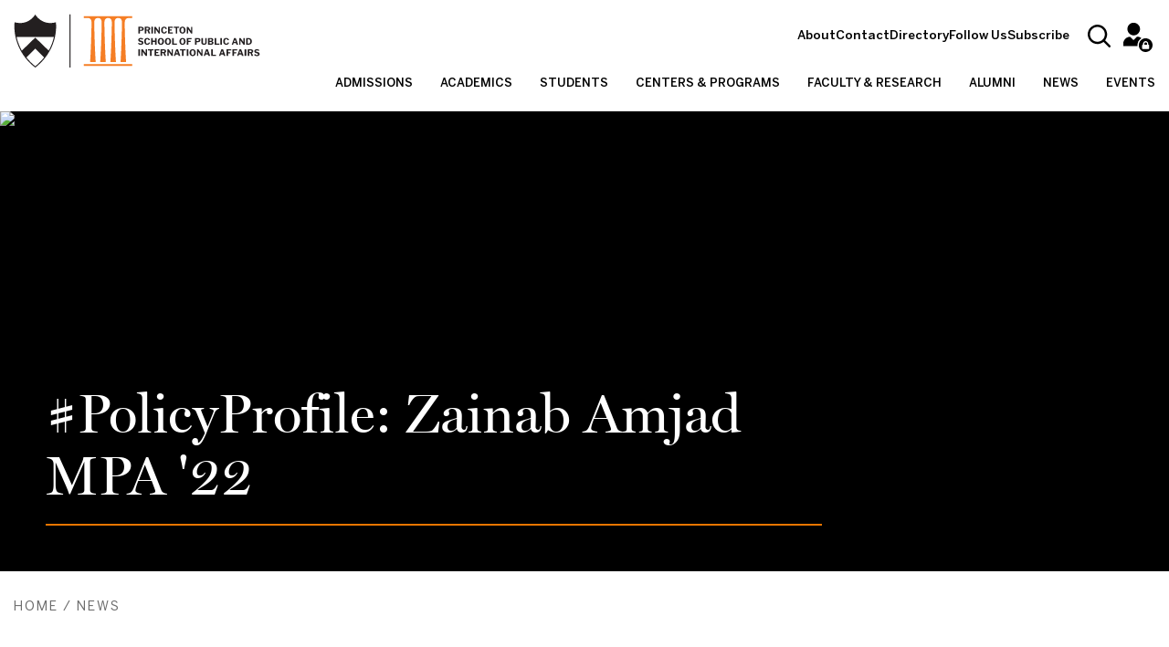

--- FILE ---
content_type: text/css
request_url: https://spia.princeton.edu/sites/default/files/css/css__OZ6icGD_Dv5tJdyuZBMRdPI7wZoX2_nlkTuMegtrxU.css?delta=0&language=en&theme=wws_glider&include=eJx1UlF2wyAMu1AGR-IZ4iS8GswwLM1OP9J0S2m7nyBLesIOtlgKZoPXxIKjmTy1UvSMETPQ4AhENm1B8BcHFIEZZXCcUUfOAch_4xBw9KAZg8VRTTu9Jw8JMswZ0iJ6zDUBqZNRNaZqycuC45BREkfxX2gKWMJ7L_rkP278IAjZLQaSN1ALOw6JsKD-hx-EnQcyt_4M-XgRPXEssKJwQLX7OGIs74yvlCoLhha6ScFw_JjqTboNG0VbYnf5rFxQnbB3ZITR5RqsOmHncJBH45gIXfEc1VPdeSdu-VkdR6csLbspx_GkZFb7p2PbAhSzX6X-UKfLvRt504UskNuzLV7UCTtHwWsxTxFmJ3vXyvugNURDsHEt6oUZ1lXMTL4NpYHlsZyJbXssKRvhIRwroR_X4QeRzSuO
body_size: 19705
content:
/* @license GPL-2.0-or-later https://www.drupal.org/licensing/faq */
.ui-helper-hidden{display:none;}.ui-helper-hidden-accessible{border:0;clip:rect(0 0 0 0);height:1px;margin:-1px;overflow:hidden;padding:0;position:absolute;width:1px;}.ui-helper-reset{margin:0;padding:0;border:0;outline:0;line-height:1.3;text-decoration:none;font-size:100%;list-style:none;}.ui-helper-clearfix:before,.ui-helper-clearfix:after{content:"";display:table;border-collapse:collapse;}.ui-helper-clearfix:after{clear:both;}.ui-helper-zfix{width:100%;height:100%;top:0;left:0;position:absolute;opacity:0;}.ui-front{z-index:100;}.ui-state-disabled{cursor:default !important;pointer-events:none;}.ui-icon{display:inline-block;vertical-align:middle;margin-top:-.25em;position:relative;text-indent:-99999px;overflow:hidden;background-repeat:no-repeat;}.ui-widget-icon-block{left:50%;margin-left:-8px;display:block;}.ui-widget-overlay{position:fixed;top:0;left:0;width:100%;height:100%;}
.ui-autocomplete{position:absolute;top:0;left:0;cursor:default;}
.ui-menu{list-style:none;padding:0;margin:0;display:block;outline:0;}.ui-menu .ui-menu{position:absolute;}.ui-menu .ui-menu-item{margin:0;cursor:pointer;}.ui-menu .ui-menu-item-wrapper{position:relative;padding:3px 1em 3px .4em;}.ui-menu .ui-menu-divider{margin:5px 0;height:0;font-size:0;line-height:0;border-width:1px 0 0 0;}.ui-menu .ui-state-focus,.ui-menu .ui-state-active{margin:-1px;}.ui-menu-icons{position:relative;}.ui-menu-icons .ui-menu-item-wrapper{padding-left:2em;}.ui-menu .ui-icon{position:absolute;top:0;bottom:0;left:.2em;margin:auto 0;}.ui-menu .ui-menu-icon{left:auto;right:0;}
.ui-controlgroup{vertical-align:middle;display:inline-block;}.ui-controlgroup > .ui-controlgroup-item{float:left;margin-left:0;margin-right:0;}.ui-controlgroup > .ui-controlgroup-item:focus,.ui-controlgroup > .ui-controlgroup-item.ui-visual-focus{z-index:9999;}.ui-controlgroup-vertical > .ui-controlgroup-item{display:block;float:none;width:100%;margin-top:0;margin-bottom:0;text-align:left;}.ui-controlgroup-vertical .ui-controlgroup-item{box-sizing:border-box;}.ui-controlgroup .ui-controlgroup-label{padding:.4em 1em;}.ui-controlgroup .ui-controlgroup-label span{font-size:80%;}.ui-controlgroup-horizontal .ui-controlgroup-label + .ui-controlgroup-item{border-left:none;}.ui-controlgroup-vertical .ui-controlgroup-label + .ui-controlgroup-item{border-top:none;}.ui-controlgroup-horizontal .ui-controlgroup-label.ui-widget-content{border-right:none;}.ui-controlgroup-vertical .ui-controlgroup-label.ui-widget-content{border-bottom:none;}.ui-controlgroup-vertical .ui-spinner-input{width:calc(100% - 2.4em);}.ui-controlgroup-vertical .ui-spinner .ui-spinner-up{border-top-style:solid;}
.ui-checkboxradio-label .ui-icon-background{box-shadow:inset 1px 1px 1px #ccc;border-radius:.12em;border:none;}.ui-checkboxradio-radio-label .ui-icon-background{width:16px;height:16px;border-radius:1em;overflow:visible;border:none;}.ui-checkboxradio-radio-label.ui-checkboxradio-checked .ui-icon,.ui-checkboxradio-radio-label.ui-checkboxradio-checked:hover .ui-icon{background-image:none;width:8px;height:8px;border-width:4px;border-style:solid;}.ui-checkboxradio-disabled{pointer-events:none;}
.ui-resizable{position:relative;}.ui-resizable-handle{position:absolute;font-size:0.1px;display:block;touch-action:none;}.ui-resizable-disabled .ui-resizable-handle,.ui-resizable-autohide .ui-resizable-handle{display:none;}.ui-resizable-n{cursor:n-resize;height:7px;width:100%;top:-5px;left:0;}.ui-resizable-s{cursor:s-resize;height:7px;width:100%;bottom:-5px;left:0;}.ui-resizable-e{cursor:e-resize;width:7px;right:-5px;top:0;height:100%;}.ui-resizable-w{cursor:w-resize;width:7px;left:-5px;top:0;height:100%;}.ui-resizable-se{cursor:se-resize;width:12px;height:12px;right:1px;bottom:1px;}.ui-resizable-sw{cursor:sw-resize;width:9px;height:9px;left:-5px;bottom:-5px;}.ui-resizable-nw{cursor:nw-resize;width:9px;height:9px;left:-5px;top:-5px;}.ui-resizable-ne{cursor:ne-resize;width:9px;height:9px;right:-5px;top:-5px;}
.ui-button{padding:.4em 1em;display:inline-block;position:relative;line-height:normal;margin-right:.1em;cursor:pointer;vertical-align:middle;text-align:center;-webkit-user-select:none;user-select:none;}.ui-button,.ui-button:link,.ui-button:visited,.ui-button:hover,.ui-button:active{text-decoration:none;}.ui-button-icon-only{width:2em;box-sizing:border-box;text-indent:-9999px;white-space:nowrap;}input.ui-button.ui-button-icon-only{text-indent:0;}.ui-button-icon-only .ui-icon{position:absolute;top:50%;left:50%;margin-top:-8px;margin-left:-8px;}.ui-button.ui-icon-notext .ui-icon{padding:0;width:2.1em;height:2.1em;text-indent:-9999px;white-space:nowrap;}input.ui-button.ui-icon-notext .ui-icon{width:auto;height:auto;text-indent:0;white-space:normal;padding:.4em 1em;}input.ui-button::-moz-focus-inner,button.ui-button::-moz-focus-inner{border:0;padding:0;}
.ui-dialog{position:absolute;top:0;left:0;padding:.2em;outline:0;}.ui-dialog .ui-dialog-titlebar{padding:.4em 1em;position:relative;}.ui-dialog .ui-dialog-title{float:left;margin:.1em 0;white-space:nowrap;width:90%;overflow:hidden;text-overflow:ellipsis;}.ui-dialog .ui-dialog-titlebar-close{position:absolute;right:.3em;top:50%;width:20px;margin:-10px 0 0 0;padding:1px;height:20px;}.ui-dialog .ui-dialog-content{position:relative;border:0;padding:.5em 1em;background:none;overflow:auto;}.ui-dialog .ui-dialog-buttonpane{text-align:left;border-width:1px 0 0 0;background-image:none;margin-top:.5em;padding:.3em 1em .5em .4em;}.ui-dialog .ui-dialog-buttonpane .ui-dialog-buttonset{float:right;}.ui-dialog .ui-dialog-buttonpane button{margin:.5em .4em .5em 0;cursor:pointer;}.ui-dialog .ui-resizable-n{height:2px;top:0;}.ui-dialog .ui-resizable-e{width:2px;right:0;}.ui-dialog .ui-resizable-s{height:2px;bottom:0;}.ui-dialog .ui-resizable-w{width:2px;left:0;}.ui-dialog .ui-resizable-se,.ui-dialog .ui-resizable-sw,.ui-dialog .ui-resizable-ne,.ui-dialog .ui-resizable-nw{width:7px;height:7px;}.ui-dialog .ui-resizable-se{right:0;bottom:0;}.ui-dialog .ui-resizable-sw{left:0;bottom:0;}.ui-dialog .ui-resizable-ne{right:0;top:0;}.ui-dialog .ui-resizable-nw{left:0;top:0;}.ui-draggable .ui-dialog-titlebar{cursor:move;}
.progress{position:relative;}.progress__track{min-width:100px;max-width:100%;height:16px;margin-top:5px;border:1px solid;background-color:#fff;}.progress__bar{width:3%;min-width:3%;max-width:100%;height:1.5em;background-color:#000;}.progress__description,.progress__percentage{overflow:hidden;margin-top:0.2em;color:#555;font-size:0.875em;}.progress__description{float:left;}[dir="rtl"] .progress__description{float:right;}.progress__percentage{float:right;}[dir="rtl"] .progress__percentage{float:left;}.progress--small .progress__track{height:7px;}.progress--small .progress__bar{height:7px;background-size:20px 20px;}
.ajax-progress{display:inline-block;padding:1px 5px 2px 5px;}[dir="rtl"] .ajax-progress{float:right;}.ajax-progress-throbber .throbber{display:inline;padding:1px 5px 2px;background:transparent url(/themes/contrib/stable/images/core/throbber-active.gif) no-repeat 0 center;}.ajax-progress-throbber .message{display:inline;padding:1px 5px 2px;}tr .ajax-progress-throbber .throbber{margin:0 2px;}.ajax-progress-bar{width:16em;}.ajax-progress-fullscreen{position:fixed;z-index:1000;top:48.5%;left:49%;width:24px;height:24px;padding:4px;opacity:0.9;border-radius:7px;background-color:#232323;background-image:url(/themes/contrib/stable/images/core/loading-small.gif);background-repeat:no-repeat;background-position:center center;}[dir="rtl"] .ajax-progress-fullscreen{right:49%;left:auto;}
.js input.form-autocomplete{background-image:url(/themes/contrib/stable/images/core/throbber-inactive.png);background-repeat:no-repeat;background-position:100% center;}.js[dir="rtl"] input.form-autocomplete{background-position:0% center;}.js input.form-autocomplete.ui-autocomplete-loading{background-image:url(/themes/contrib/stable/images/core/throbber-active.gif);background-position:100% center;}.js[dir="rtl"] input.form-autocomplete.ui-autocomplete-loading{background-position:0% center;}
.text-align-left{text-align:left;}.text-align-right{text-align:right;}.text-align-center{text-align:center;}.text-align-justify{text-align:justify;}.align-left{float:left;}.align-right{float:right;}.align-center{display:block;margin-right:auto;margin-left:auto;}
.container-inline div,.container-inline label{display:inline;}.container-inline .details-wrapper{display:block;}
.clearfix:after{display:table;clear:both;content:"";}
.hidden{display:none;}.visually-hidden{position:absolute !important;overflow:hidden;clip:rect(1px,1px,1px,1px);width:1px;height:1px;word-wrap:normal;}.visually-hidden.focusable:active,.visually-hidden.focusable:focus{position:static !important;overflow:visible;clip:auto;width:auto;height:auto;}.invisible{visibility:hidden;}
.item-list__comma-list,.item-list__comma-list li{display:inline;}.item-list__comma-list{margin:0;padding:0;}.item-list__comma-list li:after{content:", ";}.item-list__comma-list li:last-child:after{content:"";}
.js .js-hide{display:none;}.js-show{display:none;}.js .js-show{display:block;}
.position-container{position:relative;}
.reset-appearance{margin:0;padding:0;border:0 none;background:transparent;line-height:inherit;-webkit-appearance:none;-moz-appearance:none;appearance:none;}
.media-oembed-content{max-width:100%;}
.responsive-figure-table{max-width:100%;overflow-x:auto;margin:0;}
.blockquote{margin:3rem auto}.blockquote.blockquote-default{padding:0;position:relative}@media (min-width:1280px){.blockquote.blockquote-default{padding:2.5rem 2.5rem 2.5rem 6.875rem}}.blockquote.blockquote-default .image img{border-radius:100%;width:100%;height:100%;aspect-ratio:1/1}.blockquote.blockquote-default .content{font-family:Miller,Times,Georgia;font-style:italic;font-size:1.875rem;line-height:2.5rem;margin-bottom:1.5rem;padding:3rem 3rem 0 3rem}@media (min-width:1280px){.blockquote.blockquote-default .content{padding:0}}.blockquote.blockquote-default .cite-content{max-width:770px;display:-webkit-box;display:-ms-flexbox;display:flex;-webkit-box-orient:vertical;-webkit-box-direction:normal;-ms-flex-direction:column;flex-direction:column;-webkit-box-pack:justify;-ms-flex-pack:justify;justify-content:space-between;font-family:system-ui,-apple-system,"Segoe UI",Roboto,"Helvetica Neue","Noto Sans","Liberation Sans",Arial,sans-serif,"Apple Color Emoji","Segoe UI Emoji","Segoe UI Symbol","Noto Color Emoji";font-style:normal}@media (min-width:991px){.blockquote.blockquote-default .cite-content{-webkit-box-orient:horizontal;-webkit-box-direction:normal;-ms-flex-direction:row;flex-direction:row}}.blockquote.blockquote-default .cite-content .attribution{font-style:normal;font-size:1rem;line-height:1.5rem;margin-left:3rem;margin-right:3rem;padding-left:60px;position:relative}@media (min-width:1280px){.blockquote.blockquote-default .cite-content .attribution{margin-left:0;margin-right:0}}.blockquote.blockquote-default .cite-content .attribution::before{content:"";position:absolute;left:0;top:calc(50% - 1px);width:50px;height:1px;background-color:#e77500}@media (max-width:990.98px){.blockquote.blockquote-default .cite-content .cite{text-align:center!important;margin-top:3rem;font-size:.875rem!important;line-height:1.25rem!important;text-transform:uppercase!important;color:#fff!important;padding:1.2rem 1.5rem 1rem 1.5rem!important;background-color:#091f2a!important;border:1px solid #091f2a!important;font-weight:700!important;letter-spacing:1px!important;text-decoration:none!important;display:inline-block!important;-webkit-transition:all .3s;transition:all .3s}.blockquote.blockquote-default .cite-content .cite::before{display:none}.blockquote.blockquote-default .cite-content .cite::after{display:none}.blockquote.blockquote-default .cite-content .cite:hover{background-color:#2a586f!important;border:1px solid #2a586f!important;-webkit-transition:all .3s;transition:all .3s}}.blockquote.blockquote-default::before{content:"";position:absolute;top:0;left:0;width:4.25rem;height:3.688rem;background:url(/themes/custom/wws_glider/images/icon-quotation-mark-orange.svg) no-repeat top left/100%}@media (min-width:1280px){.blockquote.blockquote-default::before{width:5.5rem;height:4.688rem}}.blockquote.has-image.blockquote{display:-webkit-box;display:-ms-flexbox;display:flex;-ms-flex-wrap:wrap;flex-wrap:wrap;max-width:1200px;padding:2.5rem}.blockquote.has-image.blockquote .image{display:none;width:calc(30% - 2rem);margin-right:2rem;height:-webkit-fit-content;height:-moz-fit-content;height:fit-content;aspect-ratio:1/1}@media (min-width:768px){.blockquote.has-image.blockquote .image{display:-webkit-box;display:-ms-flexbox;display:flex}}.blockquote.has-image.blockquote .content{position:relative;padding:6rem 3rem 0 3rem}@media (min-width:768px){.blockquote.has-image.blockquote .content{width:70%}}.blockquote.has-image.blockquote .content::before{content:"";position:absolute;top:0;left:3rem;width:4.25rem;height:3.688rem;background:url(/themes/custom/wws_glider/images/icon-quotation-mark-orange.svg) no-repeat top left/100%}@media (min-width:1280px){.blockquote.has-image.blockquote .content::before{width:5.5rem;height:4.688rem}}@media (min-width:768px){.blockquote.has-image.blockquote .cite-content{width:70%;margin-left:30%}}.blockquote.has-image.blockquote::before{content:none}.two-column-layout .blockquote{margin:3rem 0!important}
.block-system-breadcrumb-block{margin:1.5rem 0!important}.breadcrumb{margin:0;background-color:transparent!important;font-size:.875rem;color:#6c6c6c;letter-spacing:2px;line-height:24px;text-transform:uppercase}@media (min-width:768px){.breadcrumb{line-height:32px}}.breadcrumb ol li{white-space:nowrap}.breadcrumb ol li::before{content:"/"}.breadcrumb ol li a{color:#6c6c6c}.breadcrumb ol li a:hover{text-decoration:none;color:#000}
.card-collection{margin:4.625rem auto;position:relative}.card-collection.container,.card-collection.container-fluid{--bs-gutter-x:30px}.view .card-collection{padding:0}.view .view-content .card-collection{-ms-flex-negative:0;flex-shrink:0;width:100%;max-width:100%;padding-right:calc(var(--bs-gutter-x) * .5);padding-left:calc(var(--bs-gutter-x) * .5);margin-top:var(--bs-gutter-y)}.card-collection--small,.card-collection--small.container{max-width:1440px}.card-collection--large,.card-collection--large.container{max-width:1980px}.card-collection--full_width,.card-collection--full_width.container{max-width:100%}.card-collection.has-more-link{padding-bottom:4rem!important}@media (min-width:1280px){.card-collection.has-more-link{padding-bottom:0!important}}@media (min-width:1280px){.card-collection.has-more-link .card-collection__title{max-width:66%}}.card-collection--no-y-margins{margin-top:0!important;margin-bottom:0!important}.card-collection .card-collection__title{position:relative;display:inline-block;padding-bottom:1.25rem;margin-bottom:2rem}.card-collection .card-collection__title::after{content:"";position:absolute;bottom:0;left:0;width:100%;height:1px;background-color:#e77500}.card-collection .more-link .field__label{display:none}.card-collection .more-link a.link{display:inline-block!important;top:1.5rem;right:15px;position:absolute!important;margin-bottom:0}@media (max-width:1279.98px){.card-collection .more-link a.link{display:block;top:inherit!important;bottom:0!important;left:0!important;width:100%!important;text-align:center!important;font-size:.875rem!important;line-height:1.25rem!important;text-transform:uppercase!important;color:#fff!important;padding:1.2rem 1.5rem 1rem 1.5rem!important;background-color:#091f2a!important;border:1px solid #091f2a!important;font-weight:700!important;letter-spacing:1px!important;text-decoration:none!important;-webkit-transition:all .3s;transition:all .3s}.card-collection .more-link a.link:hover{background-color:#2a586f!important;border:1px solid #2a586f!important;-webkit-transition:all .3s;transition:all .3s}.card-collection .more-link a.link::after{display:none}}.card-collection .card-collection__cta a,.card-collection .card-collection__cta span{display:block!important;margin-right:0;margin-bottom:1rem}@media (min-width:1280px){.card-collection .card-collection__cta a,.card-collection .card-collection__cta span{display:inline-block!important;margin-bottom:0;margin-right:1rem}.card-collection .card-collection__cta a.primary,.card-collection .card-collection__cta a.primary-light,.card-collection .card-collection__cta a.secondary,.card-collection .card-collection__cta a.secondary-light,.card-collection .card-collection__cta span.primary,.card-collection .card-collection__cta span.primary-light,.card-collection .card-collection__cta span.secondary,.card-collection .card-collection__cta span.secondary-light{text-align:center}}.card-collection .card-collection__summary{font-size:2rem;line-height:3rem;margin-bottom:2rem;max-width:100%}@media (min-width:991px){.card-collection .card-collection__summary{font-size:1.5rem;line-height:2.625rem}}.card-collection .content .card,.card-collection .content .media-component{padding-top:15px;padding-bottom:15px;background-color:transparent}.card-collection .content .media-component{aspect-ratio:1/1}.card-collection .content .media-component :not(.contextual){width:100%;height:100%}.card-collection .content .media-component img{-o-object-fit:cover;object-fit:cover}.card-collection .content .media-component.section{margin:0}@media (min-width:991px){.card-collection .content.layout--25-25-25-25 .card,.card-collection .content.layout--25-25-25-25 .media-component{-webkit-box-flex:0;-ms-flex:0 0 auto;flex:0 0 auto;width:25%}}@media (min-width:768px){.card-collection .content.layout--25-25-25-25 .card.image-card,.card-collection .content.layout--25-25-25-25 .media-component.image-card{-webkit-box-flex:0;-ms-flex:0 0 auto;flex:0 0 auto;width:50%}}@media (min-width:991px){.card-collection .content.layout--25-25-25-25 .card.image-card,.card-collection .content.layout--25-25-25-25 .media-component.image-card{-webkit-box-flex:0;-ms-flex:0 0 auto;flex:0 0 auto;width:25%}}@media (min-width:991px){.card-collection .content.layout--33-33-33 .card,.card-collection .content.layout--33-33-33 .media-component{-webkit-box-flex:0;-ms-flex:0 0 auto;flex:0 0 auto;width:33.33333333%}}@media (min-width:991px){.card-collection .content.layout--33-33-33.has-featured-card .card{-webkit-box-flex:0;-ms-flex:0 0 auto;flex:0 0 auto;width:25%}}@media (min-width:991px){.card-collection .content.layout--67-33 .card,.card-collection .content.layout--67-33 .media-component{-webkit-box-flex:0;-ms-flex:0 0 auto;flex:0 0 auto;width:33.33333333%}}@media (min-width:991px){.card-collection .content.layout--67-33 .card:nth-child(3n+1),.card-collection .content.layout--67-33 .media-component:nth-child(3n+1){-webkit-box-flex:0;-ms-flex:0 0 auto;flex:0 0 auto;width:66.66666667%}}@media (min-width:768px) and (max-width:990.98px){.card-collection .content.layout--67-33 .card.image-card,.card-collection .content.layout--67-33 .media-component.image-card{-webkit-box-flex:0;-ms-flex:0 0 auto;flex:0 0 auto;width:50%}}@media (min-width:991px){.card-collection .content.layout--33-67 .card,.card-collection .content.layout--33-67 .media-component{-webkit-box-flex:0;-ms-flex:0 0 auto;flex:0 0 auto;width:66.66666667%}}@media (min-width:991px){.card-collection .content.layout--33-67 .card:nth-child(3n+1),.card-collection .content.layout--33-67 .media-component:nth-child(3n+1){-webkit-box-flex:0;-ms-flex:0 0 auto;flex:0 0 auto;width:33.33333333%}}@media (min-width:991px) and (max-width:1279.98px){.card-collection .content.layout--33-67 .card.image-card,.card-collection .content.layout--33-67 .media-component.image-card{-webkit-box-flex:0;-ms-flex:0 0 auto;flex:0 0 auto;width:50%}}@media (min-width:991px){.card-collection .content.layout--50-50 .card,.card-collection .content.layout--50-50 .media-component{-webkit-box-flex:0;-ms-flex:0 0 auto;flex:0 0 auto;width:50%}}@media (min-width:991px) and (max-width:1279.98px){.card-collection .content.layout--50-50 .card.image-card,.card-collection .content.layout--50-50 .media-component.image-card{-webkit-box-flex:0;-ms-flex:0 0 auto;flex:0 0 auto;width:50%}}.card-collection .content.has-1-columns .card,.card-collection .content.has-1-columns .media-component{-webkit-box-flex:0;-ms-flex:0 0 auto;flex:0 0 auto;width:100%}@media (min-width:1280px){.card-collection--profile-card .more-link a.link{display:inline-block!important;position:absolute!important;top:3.5rem;right:4.375rem}}@media (max-width:1279.98px){.card-collection--profile-card .swiper-wrapper{margin:0!important}}@media (max-width:1279.98px){.card-collection--profile-card .swiper-wrapper .swiper-slide{padding:0!important}}.card-collection--profile-card .swiper-pagination{position:relative;bottom:-10px!important}@media (min-width:991px){.card-collection--profile-card .swiper-pagination{display:none}}.card-collection--profile-card .swiper-pagination .swiper-pagination-bullet{width:15px;height:15px;margin:3px;opacity:1;background-color:transparent;border:1px solid #e77500}.card-collection--profile-card .swiper-pagination .swiper-pagination-bullet.swiper-pagination-bullet-active{background:#e77500}.card-collection--node-card .card-collection__cta{margin-top:1rem}
footer{background-color:#000;color:#fff;border-top:10px solid #e77500;padding:2.5rem!important}@media (min-width:768px){footer{padding:2.5rem 4.375rem 2rem 4.375rem!important}}footer .footer-mobile-logos{margin-bottom:2.5rem}footer .footer-mobile-logos a{margin-right:2.5rem;display:inline}footer .footer-mobile-logos a img{max-width:100px;width:100%}footer .footer-light{margin-bottom:3rem}footer .footer-light .footer__content .region-footer{--bs-gutter-x:30px;--bs-gutter-y:0;display:-webkit-box;display:-ms-flexbox;display:flex;-ms-flex-wrap:wrap;flex-wrap:wrap;margin-top:calc(-1 * var(--bs-gutter-y));margin-right:calc(-.5 * var(--bs-gutter-x));margin-left:calc(-.5 * var(--bs-gutter-x))}footer .footer-light .footer__content .region-footer .block-title{display:block}footer .footer-light .footer__content .region-footer .menu--footer-main{padding:0 15px}@media (min-width:768px){footer .footer-light .footer__content .region-footer .menu--footer-main{-webkit-box-flex:0;-ms-flex:0 0 auto;flex:0 0 auto;width:50%}}footer .footer-light .footer__content .region-footer .menu--footer-main .menu,footer .footer-light .footer__content .region-footer .menu--footer-main .navbar-nav.menu{--bs-gutter-x:30px;--bs-gutter-y:0;display:-webkit-box;display:-ms-flexbox;display:flex;-ms-flex-wrap:wrap;flex-wrap:wrap;margin-top:calc(-1 * var(--bs-gutter-y));margin-right:calc(-.5 * var(--bs-gutter-x));margin-left:calc(-.5 * var(--bs-gutter-x));margin:0}@media (min-width:1280px){footer .footer-light .footer__content .region-footer .menu--footer-main .menu,footer .footer-light .footer__content .region-footer .menu--footer-main .navbar-nav.menu{-webkit-box-orient:horizontal;-webkit-box-direction:normal;-ms-flex-direction:row;flex-direction:row}}footer .footer-light .footer__content .region-footer .menu--footer-main .menu .menu-item,footer .footer-light .footer__content .region-footer .menu--footer-main .navbar-nav.menu .menu-item{-webkit-box-flex:0;-ms-flex:0 0 auto;flex:0 0 auto;width:100%}@media (min-width:1280px){footer .footer-light .footer__content .region-footer .menu--footer-main .menu .menu-item,footer .footer-light .footer__content .region-footer .menu--footer-main .navbar-nav.menu .menu-item{-webkit-box-flex:0;-ms-flex:0 0 auto;flex:0 0 auto;width:50%}}footer .footer-light .footer__content .region-footer .menu--footer-main .menu .menu-item a,footer .footer-light .footer__content .region-footer .menu--footer-main .navbar-nav.menu .menu-item a{color:#fff;font-size:1rem;line-height:normal;padding:1rem 0;display:inline-block;letter-spacing:1px;text-transform:uppercase;text-decoration:none;font-weight:700;-webkit-transition:all .3s;transition:all .3s}footer .footer-light .footer__content .region-footer .menu--footer-main .menu .menu-item a:hover,footer .footer-light .footer__content .region-footer .menu--footer-main .navbar-nav.menu .menu-item a:hover{color:#e77500;-webkit-transition:all .3s;transition:all .3s}footer .footer-light .footer__content .region-footer .menu--footer-secondary{-webkit-box-flex:0;-ms-flex:0 0 auto;flex:0 0 auto;width:100%;padding:1rem}@media (min-width:768px){footer .footer-light .footer__content .region-footer .menu--footer-secondary{-webkit-box-flex:0;-ms-flex:0 0 auto;flex:0 0 auto;width:50%;padding:0 2rem}}@media (min-width:991px){footer .footer-light .footer__content .region-footer .menu--footer-secondary{-webkit-box-flex:0;-ms-flex:0 0 auto;flex:0 0 auto;width:25%;padding:0 15px}}footer .footer-light .footer__content .region-footer .menu--footer-secondary .menu{--bs-gutter-x:30px;--bs-gutter-y:0;display:-webkit-box;display:-ms-flexbox;display:flex;-ms-flex-wrap:wrap;flex-wrap:wrap;margin-top:calc(-1 * var(--bs-gutter-y));margin-right:calc(-.5 * var(--bs-gutter-x));margin-left:calc(-.5 * var(--bs-gutter-x));margin:0;-webkit-box-orient:horizontal;-webkit-box-direction:normal;-ms-flex-direction:row;flex-direction:row}@media (min-width:768px){footer .footer-light .footer__content .region-footer .menu--footer-secondary .menu{-webkit-box-orient:vertical;-webkit-box-direction:normal;-ms-flex-direction:column;flex-direction:column}}@media (min-width:1280px){footer .footer-light .footer__content .region-footer .menu--footer-secondary .menu{-webkit-box-orient:horizontal;-webkit-box-direction:normal;-ms-flex-direction:row;flex-direction:row}}footer .footer-light .footer__content .region-footer .menu--footer-secondary .menu .menu-item{-webkit-box-flex:0;-ms-flex:0 0 auto;flex:0 0 auto;width:50%}@media (min-width:768px){footer .footer-light .footer__content .region-footer .menu--footer-secondary .menu .menu-item{-webkit-box-flex:0;-ms-flex:0 0 auto;flex:0 0 auto;width:100%}}@media (min-width:991px){footer .footer-light .footer__content .region-footer .menu--footer-secondary .menu .menu-item{-webkit-box-flex:0;-ms-flex:0 0 auto;flex:0 0 auto;width:50%}}footer .footer-light .footer__content .region-footer .menu--footer-secondary .menu .menu-item a{color:#fff;padding:1rem 0;display:inline-block;font-size:1rem;line-height:normal;text-decoration:none;-webkit-transition:all .3s;transition:all .3s}footer .footer-light .footer__content .region-footer .menu--footer-secondary .menu .menu-item a:hover{color:#e77500;-webkit-transition:all .3s;transition:all .3s}footer .footer-light .footer__content .region-footer .block-wws-blocks{display:none;padding:0 15px;text-align:right}@media (min-width:991px){footer .footer-light .footer__content .region-footer .block-wws-blocks{display:-webkit-box;display:-ms-flexbox;display:flex;-webkit-box-flex:0;-ms-flex:0 0 auto;flex:0 0 auto;width:25%}}footer .footer-light .footer__content .region-footer .block-wws-blocks a{text-align:right;display:inline-block;width:100%;height:100%}footer .footer-light .footer__content .region-footer .block-wws-blocks a img{max-width:275px;width:100%;min-width:150px}footer .footer-dark .footer__menu{margin-bottom:1.5rem}footer .footer-dark .footer__menu .region-footer-menu{--bs-gutter-x:30px;--bs-gutter-y:0;display:-webkit-box;display:-ms-flexbox;display:flex;-ms-flex-wrap:wrap;flex-wrap:wrap;margin-top:calc(-1 * var(--bs-gutter-y));margin-right:calc(-.5 * var(--bs-gutter-x));margin-left:calc(-.5 * var(--bs-gutter-x));-webkit-box-align:center;-ms-flex-align:center;align-items:center;margin:0}footer .footer-dark .footer__menu .region-footer-menu .block-social-media-links-block ul.social-media-links--platforms li{margin-right:1rem}footer .footer-dark .footer__menu .region-footer-menu .block-social-media-links-block ul.social-media-links--platforms li a{color:#fff;display:inline-block;font-size:2.5rem;-webkit-transition:all .3s;transition:all .3s}@media (min-width:768px){footer .footer-dark .footer__menu .region-footer-menu .block-social-media-links-block ul.social-media-links--platforms li a{font-size:1.5rem}}footer .footer-dark .footer__menu .region-footer-menu .block-social-media-links-block ul.social-media-links--platforms li a .platform-name{display:none}footer .footer-dark .footer__menu .region-footer-menu .block-social-media-links-block ul.social-media-links--platforms li a .fa-twitter::before{content:"";display:inline-block;background-repeat:no-repeat;background-size:contain;background-image:url([data-uri]);vertical-align:bottom;width:2.5rem;height:2.5rem}@media (min-width:768px){footer .footer-dark .footer__menu .region-footer-menu .block-social-media-links-block ul.social-media-links--platforms li a .fa-twitter::before{width:1.5rem;height:1.5rem}}footer .footer-dark .footer__menu .region-footer-menu .block-social-media-links-block ul.social-media-links--platforms li a:hover{color:#e77500;-webkit-transition:all .3s;transition:all .3s}footer .footer-dark .footer__menu .region-footer-menu .block-social-media-links-block ul.social-media-links--platforms li a:hover .fa-twitter::before{background-image:url([data-uri])}footer .footer-dark .footer__menu .region-footer-menu #block-subscriptionbutton{margin:1rem 0;width:100%}@media (min-width:991px){footer .footer-dark .footer__menu .region-footer-menu #block-subscriptionbutton{margin:0 2rem;width:auto}}footer .footer-dark .footer__menu .region-footer-menu #block-subscriptionbutton p{margin:0;padding:0}footer .footer-dark .footer__menu .region-footer-menu #block-subscriptionbutton p a{font-size:1rem;font-weight:700;padding:15px 60px 15px 25px!important;border:1px solid #fff!important;display:inline-block;position:relative;background-color:transparent;-webkit-transition:all .3s;transition:all .3s;width:100%}@media (min-width:768px){footer .footer-dark .footer__menu .region-footer-menu #block-subscriptionbutton p a{width:auto}}footer .footer-dark .footer__menu .region-footer-menu #block-subscriptionbutton p a::after{content:"";position:absolute;right:25px;top:0;bottom:0;margin:auto;width:18px;height:18px;background-image:url(/themes/custom/wws_glider/images/icon-arrow-orange.svg);background-repeat:no-repeat;background-size:18px 18px;background-position:center center}footer .footer-dark .footer__menu .region-footer-menu #block-subscriptionbutton p a:hover{background-color:#fff;color:#000!important;border:1px solid #fff!important;-webkit-transition:all .3s;transition:all .3s}footer .footer-dark .footer__menu .region-footer-menu .block-wws-blocks{display:none;margin-left:auto;text-align:right}@media (min-width:991px){footer .footer-dark .footer__menu .region-footer-menu .block-wws-blocks{display:-webkit-box;display:-ms-flexbox;display:flex}}footer .footer-dark .footer__legal{padding-top:1.5rem;border-top:1px solid #3b3b3b}footer .footer-dark .footer__legal .block-footer-legal{--bs-gutter-x:30px;--bs-gutter-y:0;display:-webkit-box;display:-ms-flexbox;display:flex;-ms-flex-wrap:wrap;flex-wrap:wrap;margin-top:calc(-1 * var(--bs-gutter-y));margin-right:calc(-.5 * var(--bs-gutter-x));margin-left:calc(-.5 * var(--bs-gutter-x));-webkit-box-align:baseline;-ms-flex-align:baseline;align-items:baseline;display:block;font-size:1rem;margin:0}@media (min-width:1280px){footer .footer-dark .footer__legal .block-footer-legal{display:-webkit-box;display:-ms-flexbox;display:flex}}footer .footer-dark .footer__legal .block-footer-legal .address{display:block;font-size:.875rem;line-height:1.25rem}@media (min-width:1280px){footer .footer-dark .footer__legal .block-footer-legal .address{display:-webkit-box;display:-ms-flexbox;display:flex;-webkit-box-flex:0;-ms-flex:0 0 auto;flex:0 0 auto;width:58.33333333%}}footer .footer-dark .footer__legal .block-footer-legal .copyright{display:block;font-size:.875rem;line-height:1.25rem;margin-top:1.5rem;padding:0 15px 0 0;text-align:left}@media (min-width:1280px){footer .footer-dark .footer__legal .block-footer-legal .copyright{display:-webkit-box;display:-ms-flexbox;display:flex;-webkit-box-flex:0;-ms-flex:0 0 auto;flex:0 0 auto;width:25%;-webkit-box-pack:end;-ms-flex-pack:end;justify-content:end;margin-top:0}}footer .footer-dark .footer__legal .block-footer-legal .privacy{display:block;font-size:.875rem;line-height:1.25rem;color:#fff;-webkit-transition:all .3s;transition:all .3s;margin-left:0;margin-top:1.5rem;text-align:left}@media (min-width:1280px){footer .footer-dark .footer__legal .block-footer-legal .privacy{display:-webkit-box;display:-ms-flexbox;display:flex;-webkit-box-flex:0;-ms-flex:0 0 auto;flex:0 0 auto;width:8.33333333%;-webkit-box-pack:end;-ms-flex-pack:end;justify-content:end}}footer .footer-dark .footer__legal .block-footer-legal .privacy:hover{color:#e77500;text-decoration:none;-webkit-transition:all .3s;transition:all .3s}footer .footer-dark .footer__legal .block-footer-legal .accessibility{display:block;font-size:.875rem;line-height:1.25rem;color:#fff;margin-left:0;margin-top:1.5rem;padding-left:0;text-align:left;-webkit-transition:all .3s;transition:all .3s}@media (min-width:1280px){footer .footer-dark .footer__legal .block-footer-legal .accessibility{display:-webkit-box;display:-ms-flexbox;display:flex;-webkit-box-flex:0;-ms-flex:0 0 auto;flex:0 0 auto;width:8.33333333%;padding-left:1rem;-webkit-box-pack:end;-ms-flex-pack:end;justify-content:end}}footer .footer-dark .footer__legal .block-footer-legal .accessibility:hover{color:#e77500;text-decoration:none;-webkit-transition:all .3s;transition:all .3s}
.adminimal-admin-toolbar.toolbar-tray-open .navbar,.toolbar-fixed .navbar.toolbar-tray-open .navbar{top:79px}.adminimal-admin-toolbar .navbar,.toolbar-fixed .navbar .navbar{top:76px}.adminimal-admin-toolbar.toolbar-tray-open .navbar,.toolbar-fixed .navbar.toolbar-tray-open .navbar{top:116px;z-index:99}.adminimal-admin-toolbar.toolbar-tray-open.hide-menu .navbar,.toolbar-fixed .navbar.toolbar-tray-open.hide-menu .navbar{top:-300px}.adminimal-admin-toolbar .navbar-container .header__branding ul.menu li.menu-item,.toolbar-fixed .navbar .navbar-container .header__branding ul.menu li.menu-item{display:inline-table}.adminimal-admin-toolbar .navbar-container .header__branding ul.menu li.menu-item.intranet-list-item:after,.toolbar-fixed .navbar .navbar-container .header__branding ul.menu li.menu-item.intranet-list-item:after{content:"Access the Intranet"}.adminimal-admin-toolbar .navbar-container .header__branding ul.menu li.menu-item a.intranet-button:before,.adminimal-admin-toolbar .navbar-container .header__branding ul.menu li.menu-item a[href="/intranet"]:before,.toolbar-fixed .navbar .navbar-container .header__branding ul.menu li.menu-item a.intranet-button:before,.toolbar-fixed .navbar .navbar-container .header__branding ul.menu li.menu-item a[href="/intranet"]:before{background-image:url(/themes/custom/wws_glider/images/icon-intranet-new.svg)}.adminimal-admin-toolbar .navbar-container .header__branding ul.menu li.menu-item a.logout-button:before,.adminimal-admin-toolbar .navbar-container .header__branding ul.menu li.menu-item a[data-drupal-link-system-path="user/logout"]:before,.toolbar-fixed .navbar .navbar-container .header__branding ul.menu li.menu-item a.logout-button:before,.toolbar-fixed .navbar .navbar-container .header__branding ul.menu li.menu-item a[data-drupal-link-system-path="user/logout"]:before{background-image:url(/themes/custom/wws_glider/images/icon-logout.svg)}.adminimal-admin-toolbar .navbar-container .header__branding ul.menu li.menu-item a.masquerade-button:before,.adminimal-admin-toolbar .navbar-container .header__branding ul.menu li.menu-item a[data-drupal-link-system-path=unmasquerade]:before,.toolbar-fixed .navbar .navbar-container .header__branding ul.menu li.menu-item a.masquerade-button:before,.toolbar-fixed .navbar .navbar-container .header__branding ul.menu li.menu-item a[data-drupal-link-system-path=unmasquerade]:before{background-image:url(/themes/custom/wws_glider/images/icon-mask.svg)}header .navbar{display:block;background-color:#fff;padding:0!important;position:fixed!important;top:0;width:100%;z-index:99;-webkit-transition:top .3s;transition:top .3s;-webkit-transition-delay:.1s;transition-delay:.1s}.hide-menu header .navbar{top:-300px;-webkit-transition:top .5s;transition:top .5s}header .navbar-container{display:block;padding:15px 0}@media (min-width:1280px){header .navbar-container{padding:15px 0 0 0}}header .navbar-container>.row{width:100%;margin:0}header .navbar-container .header__branding{display:block}@media (min-width:1280px){header .navbar-container .header__branding{display:-webkit-box;display:-ms-flexbox;display:flex;-webkit-box-pack:end;-ms-flex-pack:end;justify-content:flex-end;-webkit-box-orient:horizontal;-webkit-box-direction:normal;-ms-flex-direction:row;flex-direction:row}}header .navbar-container .header__branding .block-system-branding-block{position:relative;display:inline-block;left:0;height:50px}@media (min-width:1280px){header .navbar-container .header__branding .block-system-branding-block{position:absolute;top:0;left:15px;height:85px}}header .navbar-container .header__branding .block-system-branding-block *{height:100%;margin:0;padding:0;vertical-align:top}header .navbar-container .header__branding .block-system-branding-block a.site-logo{display:inline-block;position:relative;z-index:2}header .navbar-container .header__branding .block-views-exposed-filter-blockacquia-search-page{display:none;vertical-align:top;min-width:22px;min-height:35px;margin-top:3px;position:relative}@media (min-width:1280px){header .navbar-container .header__branding .block-views-exposed-filter-blockacquia-search-page{display:-webkit-inline-box;display:-ms-inline-flexbox;display:inline-flex}}header .navbar-container .header__branding .block-views-exposed-filter-blockacquia-search-page .hide-form-button{display:inline-block!important;background-image:url(/themes/custom/wws_glider/images/icon-search.svg);width:25px;height:25px;background-size:cover;border:none;position:relative;background-color:transparent;top:9px}header .navbar-container .header__branding .block-views-exposed-filter-blockacquia-search-page .hide-form-button span{opacity:0;pointer-events:none}header .navbar-container .header__branding .block-views-exposed-filter-blockacquia-search-page.show-form .form--inline{right:0;display:inline-block!important;padding-right:15px;border-right:1px solid #b3c3cc;-webkit-transition:all .2s;transition:all .2s}header .navbar-container .header__branding .block-views-exposed-filter-blockacquia-search-page.show-form .hide-form-button{background-image:url(/themes/custom/wws_glider/images/icon-cross.svg);top:13px;width:15px;height:15px;margin-left:10px}header .navbar-container .header__branding .block-views-exposed-filter-blockacquia-search-page.show-form::before{background-image:none}header .navbar-container .header__branding .block-views-exposed-filter-blockacquia-search-page form{overflow:hidden}header .navbar-container .header__branding .block-views-exposed-filter-blockacquia-search-page form .form--inline{display:inline-block!important;position:relative;right:-100%;-webkit-transition:all .2s;transition:all .2s}header .navbar-container .header__branding .block-views-exposed-filter-blockacquia-search-page form .form--inline div{display:inline-block;vertical-align:top;margin:0}header .navbar-container .header__branding .block-views-exposed-filter-blockacquia-search-page form .form--inline div input{margin:0;border-bottom:1px solid #e77500!important;border-left:none!important;border-right:none!important;border-top:none!important;font-size:1rem;height:auto;color:#6c6c6c;padding:5px}header .navbar-container .header__branding .block-views-exposed-filter-blockacquia-search-page form .form--inline div input::-moz-placeholder{color:#fff}header .navbar-container .header__branding .block-views-exposed-filter-blockacquia-search-page form .form--inline div input::-webkit-input-placeholder{color:#fff}header .navbar-container .header__branding .block-views-exposed-filter-blockacquia-search-page form .form--inline div input:-moz-placeholder{color:#fff}header .navbar-container .header__branding .block-views-exposed-filter-blockacquia-search-page form .form--inline div input:-ms-input-placeholder{color:#fff}header .navbar-container .header__branding .block-views-exposed-filter-blockacquia-search-page form .form--inline div label{position:absolute;font-size:.875rem;height:.875rem;line-height:.875rem;color:#000;top:0;bottom:0;margin:auto 0;pointer-events:none;-webkit-transition:all .3s;transition:all .3s;-webkit-transform:scale(.6) translate(-28%,-165%);transform:scale(.6) translate(-28%,-165%)}header .navbar-container .header__branding .block-views-exposed-filter-blockacquia-search-page form .form--inline div input:placeholder-shown+label{-webkit-transform:scale(1) translate(0,0);transform:scale(1) translate(0,0)}header .navbar-container .header__branding .block-views-exposed-filter-blockacquia-search-page form .form--inline div input:focus~label{-webkit-transform:scale(.6) translate(-28%,-165%);transform:scale(.6) translate(-28%,-165%);-webkit-transition:all .3s;transition:all .3s}header .navbar-container .header__branding .block-views-exposed-filter-blockacquia-search-page form .form--inline .form-actions input.button{margin:0;padding:0;border-left:none;border-right:none;border-top:none;border-bottom:1px solid #e77500;display:inline-block;overflow:hidden;height:43px;background-color:transparent;text-indent:-9999px;background-image:url(/themes/custom/wws_glider/images/icon-search-orange.svg);background-size:20px 20px;width:22px;cursor:pointer;background-repeat:no-repeat;background-position:center center}header .navbar-container .header__branding .block-views-exposed-filter-blockacquia-search-page form .form--inline .form-actions input.button:hover{border-left:none!important;border-right:none!important;border-top:none!important;border-bottom:1px solid #e77500!important;margin:0!important;padding:0!important;-webkit-transition:all .3s;transition:all .3s;background-color:transparent!important}header .navbar-container .header__branding .block-views-exposed-filter-blockacquia-search-page form .form--inline .form-actions #edit-reset,header .navbar-container .header__branding .block-views-exposed-filter-blockacquia-search-page form .form--inline .form-actions #edit-reset--2,header .navbar-container .header__branding .block-views-exposed-filter-blockacquia-search-page form .form--inline .form-actions #edit-reset--3,header .navbar-container .header__branding .block-views-exposed-filter-blockacquia-search-page form .form--inline .form-actions #edit-reset--4,header .navbar-container .header__branding .block-views-exposed-filter-blockacquia-search-page form .form--inline .form-actions #edit-reset--5{display:none}header .navbar-container .header__branding .menu--account{display:none;vertical-align:top}@media (min-width:1280px){header .navbar-container .header__branding .menu--account{display:-webkit-inline-box;display:-ms-inline-flexbox;display:inline-flex}}header .navbar-container .header__branding .menu--account ul.menu{margin:0 0 10px;display:-webkit-box;display:-ms-flexbox;display:flex;-webkit-box-orient:horizontal;-webkit-box-direction:normal;-ms-flex-direction:row;flex-direction:row}header .navbar-container .header__branding .menu--account ul.menu li.menu-item{padding:10px;position:relative}header .navbar-container .header__branding .menu--account ul.menu li.menu-item:nth-last-child(1){padding-right:0}header .navbar-container .header__branding .menu--account ul.menu li.menu-item a{display:inline-block;text-indent:-9999px;position:relative;width:25px;height:25px}header .navbar-container .header__branding .menu--account ul.menu li.menu-item a::before{content:"";float:left;width:25px;height:25px;background-size:25px 25px;background-repeat:no-repeat;background-position:center center;cursor:pointer}header .navbar-container .header__branding .menu--account ul.menu li.menu-item.intranet-list-item::before{content:"";position:absolute;top:50px;opacity:0;left:0;right:0;margin:auto;width:0;height:0;pointer-events:none;border-left:5px solid transparent;border-right:5px solid transparent;border-bottom:5px solid #091f2a}header .navbar-container .header__branding .menu--account ul.menu li.menu-item.intranet-list-item::after{content:"Login/Access the Intranet";position:absolute;top:55px;right:0;margin:auto;text-align:center;width:200px;background-color:#091f2a;padding:15px;color:#fff;z-index:2;text-indent:initial;font-size:1rem;line-height:normal;opacity:0;pointer-events:none;-webkit-transition:all .3s;transition:all .3s}header .navbar-container .header__branding .menu--account ul.menu li.menu-item.intranet-list-item:hover::before{opacity:1;top:40px;-webkit-transition:all .3s;transition:all .3s}header .navbar-container .header__branding .menu--account ul.menu li.menu-item.intranet-list-item:hover::after{opacity:1;top:45px;-webkit-transition:all .3s;transition:all .3s}header .navbar-container .header__branding .menu--account ul.menu li.menu-item.intranet-list-item:focus-within::before{opacity:1;top:35px;-webkit-transition:all .3s;transition:all .3s}header .navbar-container .header__branding .menu--account ul.menu li.menu-item.intranet-list-item:focus-within::after{opacity:1;top:40px;-webkit-transition:all .3s;transition:all .3s}header .navbar-container .header__branding .menu--account ul.menu li.menu-item.intranet-list-item a.intranet-button::before,header .navbar-container .header__branding .menu--account ul.menu li.menu-item.intranet-list-item a[href="/intranet"]::before{background-image:url(/themes/custom/wws_glider/images/icon-intranet-new.svg);height:32px;width:32px;background-size:32px}header .navbar-container .header__branding .menu--account ul.menu li.menu-item.login-list-item{display:none}header .navbar-container .header__branding .menu--utility-menu{display:none;vertical-align:text-bottom}@media (min-width:1280px){header .navbar-container .header__branding .menu--utility-menu{display:inline-block;margin-right:1rem}}header .navbar-container .header__branding .menu--utility-menu ul.menu{display:-webkit-box;display:-ms-flexbox;display:flex;-webkit-box-align:center;-ms-flex-align:center;align-items:center;-webkit-box-orient:horizontal;-webkit-box-direction:normal;-ms-flex-direction:row;flex-direction:row;gap:.75rem}header .navbar-container .header__branding .menu--utility-menu ul.menu .nav-link{font-size:.85rem;font-weight:700;color:#000;text-decoration-thickness:3px;text-underline-offset:5px;-webkit-text-decoration-color:transparent;text-decoration-color:transparent;-webkit-transition:all .3s;transition:all .3s}header .navbar-container .header__branding .menu--utility-menu ul.menu .nav-link:hover{-webkit-text-decoration-color:#e77500;text-decoration-color:#e77500}header .navbar-container .header__branding #block-wws-glider-logo{display:none;min-width:150px}header .navbar-container .header__branding .block-logo{position:absolute;left:inherit;right:100px;margin:15px auto;width:100px}@media (min-width:768px){header .navbar-container .header__branding .block-logo{left:0;right:0;margin:20px auto;width:180px}}@media (min-width:1280px){header .navbar-container .header__branding .block-logo{position:static;left:auto;right:auto;display:-webkit-inline-box;display:-ms-inline-flexbox;display:inline-flex;margin:0;min-width:150px;vertical-align:top;width:auto}}header .navbar-container .header__branding .block-logo img{min-width:150px;width:100%}@media (min-width:1280px){header.header_light:not(.scrolled)~main .node__content>.hero--video:nth-child(1) .play-pause-buttons{top:10rem}header.header_light:not(.scrolled) .navbar{background-color:transparent;position:relative}header.header_light:not(.scrolled) .navbar::before{content:"";position:absolute;left:0;top:0;width:100%;height:225%;pointer-events:none;background:-webkit-gradient(linear,left top,left bottom,from(rgba(0,0,0,.9)),color-stop(95%,rgba(0,0,0,0)));background:linear-gradient(180deg,rgba(0,0,0,.9) 0,rgba(0,0,0,0) 95%)}header.header_light:not(.scrolled) .navbar-container .region-header-menu>.menu--header>ul.menu>li>a,header.header_light:not(.scrolled) .navbar-container .region-header-menu>.menu--header>ul.menu>li>span{color:#fff}header.header_light:not(.scrolled) .navbar-container .region-header-menu>.menu--header>ul.menu .menu-more-button::after{background-image:url(/themes/custom/wws_glider/images/icon-hamburger--white.svg)}header.header_light:not(.scrolled) .block-wws-search-overlay .wws-search .wws-search-trigger{background-image:url(/themes/custom/wws_glider/images/icon-search--white.svg)!important}header.header_light:not(.scrolled) a[data-drupal-link-system-path=unmasquerade]:before{background-image:url(/themes/custom/wws_glider/images/icon-mask--white.svg)!important}header.header_light:not(.scrolled) a[href="/intranet"]:before{background-image:url(/themes/custom/wws_glider/images/icon-intranet-new--white.svg)!important}header.header_light:not(.scrolled) a[data-drupal-link-system-path="user/logout"]:before{background-image:url(/themes/custom/wws_glider/images/icon-logout--white.svg)!important}header.header_light:not(.scrolled) .logo-light{display:block!important}header.header_light:not(.scrolled) .logo-default{display:none}header.header_light:not(.scrolled) #block-wws-glider-logo{display:-webkit-inline-box!important;display:-ms-inline-flexbox!important;display:inline-flex!important}header.header_light:not(.scrolled) #block-logo-2{display:none}header.header_light:not(.scrolled) .menu--utility-menu ul.menu .nav-link{color:#fff}}header .mobile-menu-button{position:absolute;top:25px;right:15px;background:0 0;border:none;padding:0;width:auto}@media (min-width:575px){header .mobile-menu-button{right:30px}}header .mobile-menu-button img{height:20px}header .mobile-menu-button:focus{outline:0}
.hero{background-color:#000}.hero>.row{--bs-gutter-x:0;--bs-gutter-y:0;height:100%;margin:0}@media (min-width:1280px){.hero>.row{-webkit-box-flex:1;-ms-flex-positive:1;flex-grow:1}}.hero .image{height:100%;width:100%;background-color:#000}.hero .image .media,.hero .image .picture{height:100%}.hero .image .media{position:relative;overflow:hidden}.hero .image img{-o-object-fit:cover;object-fit:cover;width:100%;height:100%;max-width:100%;position:absolute;top:50%;left:50%;-webkit-transform:translateX(-50%) translateY(-50%);transform:translateX(-50%) translateY(-50%);z-index:0}.hero .image-video-mask{position:absolute;width:100%;height:100%;left:0;bottom:0;background:#000;background:-webkit-gradient(linear,left bottom,left top,color-stop(18%,rgba(0,0,0,.7)),color-stop(68%,rgba(0,0,0,0)));background:linear-gradient(0deg,rgba(0,0,0,.7) 18%,rgba(0,0,0,0) 68%);z-index:0}.hero .content{bottom:0;left:0;margin-top:auto;margin-bottom:0;z-index:1;width:100%;position:relative;padding-top:6.875rem}@media (min-width:1280px){.hero .content{padding-bottom:3.125rem}}.hero .content .title{color:#fff;max-width:850px;position:relative;display:inline-block;padding-bottom:1.25rem}.hero .content .title::after{content:"";position:absolute;bottom:0;left:0;width:100%;height:2px;background-color:#e77500}.hero .content .summary{color:#fff;max-width:850px;font-size:1.5rem;line-height:2.625rem}.hero .content .cta{position:absolute;right:0;bottom:3.125rem;display:-webkit-box;display:-ms-flexbox;display:flex;-ms-flex-wrap:wrap;flex-wrap:wrap;gap:10px}.hero.hero--footer{min-height:45vh;background-color:#000;display:-webkit-box;display:-ms-flexbox;display:flex}.hero.hero--footer>.row{--bs-gutter-x:0;--bs-gutter-y:0;-webkit-box-flex:1;-ms-flex-positive:1;flex-grow:1;height:unset;position:relative}.hero.hero--footer .image{background-position:center center;background-size:cover;position:absolute}.hero.hero--footer .image-video-mask{background:rgba(0,0,0,.4)}.hero.hero--footer .content{max-width:850px;text-align:center;margin:auto;padding:2rem;display:-webkit-box;display:-ms-flexbox;display:flex;-webkit-box-orient:vertical;-webkit-box-direction:normal;-ms-flex-direction:column;flex-direction:column;-webkit-box-pack:center;-ms-flex-pack:center;justify-content:center}.hero.hero--footer .content .summary{font-size:3.5rem;line-height:4.063rem;font-family:Miller,Times,Georgia}.hero.hero--footer .content .cta{position:relative;right:inherit;bottom:inherit;-webkit-box-pack:center;-ms-flex-pack:center;justify-content:center;-webkit-box-orient:vertical;-webkit-box-direction:normal;-ms-flex-direction:column;flex-direction:column}@media (min-width:991px){.hero.hero--footer .content .cta{-webkit-box-orient:horizontal;-webkit-box-direction:normal;-ms-flex-direction:row;flex-direction:row;text-align:unset}}.hero.hero--footer .content .cta a,.hero.hero--footer .content .cta span{font-size:.875rem;line-height:1.25rem;text-transform:uppercase;color:#091f2a;padding:1rem 1.5rem;background-color:#f3f5f6;font-weight:700;letter-spacing:1px;text-decoration:none;display:inline-block;-webkit-transition:all .3s;transition:all .3s}.hero.hero--footer .content .cta a:hover,.hero.hero--footer .content .cta span:hover{background-color:#b3c3cc;color:#091f2a;-webkit-transition:all .3s;transition:all .3s}.hero.hero--default{display:-webkit-box;display:-ms-flexbox;display:flex;-webkit-box-orient:vertical;-webkit-box-direction:normal;-ms-flex-direction:column;flex-direction:column;position:relative;background-color:transparent;border-bottom:3px solid #f3f5f6;height:auto;margin-bottom:2rem}@media (min-width:1280px){.hero.hero--default{background-color:#000;border-bottom:none;margin-bottom:0;min-height:70vh}}.hero.hero--default .image{height:40vh;position:relative}@media (min-width:1280px){.hero.hero--default .image{position:absolute;height:100%}}.hero.hero--default .image img{height:100%}.hero.hero--default .image-video-mask{display:none}@media (min-width:1280px){.hero.hero--default .image-video-mask{display:block;top:0;bottom:inherit}}.hero.hero--default .content_wrapper{margin-top:auto;display:-webkit-box;display:-ms-flexbox;display:flex;-webkit-box-orient:vertical;-webkit-box-direction:normal;-ms-flex-direction:column;flex-direction:column;gap:2rem;position:relative}.hero.hero--default .content{width:100%;display:-webkit-box;display:-ms-flexbox;display:flex;-webkit-box-orient:vertical;-webkit-box-direction:normal;-ms-flex-direction:column;flex-direction:column;margin-top:auto;z-index:1}@media (min-width:1280px){.hero.hero--default .content{padding-left:3.125rem;padding-right:3.125rem}}.hero.hero--default .content .title{color:#000;margin-bottom:0;width:-webkit-fit-content;width:-moz-fit-content;width:fit-content}@media (min-width:1280px){.hero.hero--default .content .title{color:#fff}}.hero.hero--default .content .summary{color:#000}@media (min-width:1280px){.hero.hero--default .content .summary{color:#fff}}.hero.hero--default .content .cta{position:relative;bottom:inherit;right:inherit;-webkit-box-orient:vertical;-webkit-box-direction:normal;-ms-flex-direction:column;flex-direction:column;text-align:center}@media (min-width:991px){.hero.hero--default .content .cta{-webkit-box-orient:horizontal;-webkit-box-direction:normal;-ms-flex-direction:row;flex-direction:row;text-align:unset}}@media (min-width:1280px){.hero.hero--default .content .cta{position:absolute;bottom:0;right:0}}.hero.hero--default .content .cta a{background-color:#091f2a;border:1px solid #091f2a;color:#fff;-webkit-transition:all .3s;transition:all .3s}.hero.hero--default .content .cta a:hover{background-color:#2a586f;border:1px solid #2a586f;-webkit-transition:all .3s;transition:all .3s}@media (min-width:1280px){.hero.hero--default .content .cta a{background-color:#f3f5f6;border:none;color:#091f2a}.hero.hero--default .content .cta a:hover{background-color:#b3c3cc;border:none}}.hero.hero--default.hero--no-summary{border-bottom:none}.hero.hero--default a,.hero.hero--default span{font-size:.875rem;line-height:1.25rem;text-transform:uppercase;color:#091f2a;padding:1rem 1.5rem;background-color:#f3f5f6;font-weight:700;letter-spacing:1px;text-decoration:none;display:inline-block;-webkit-transition:all .3s;transition:all .3s}.hero.hero--default a:hover,.hero.hero--default span:hover{background-color:#b3c3cc;color:#091f2a;-webkit-transition:all .3s;transition:all .3s}.hero.hero--video{overflow-y:hidden;background-color:transparent;position:relative;display:-webkit-box;display:-ms-flexbox;display:flex;-webkit-box-orient:vertical;-webkit-box-direction:normal;-ms-flex-direction:column;flex-direction:column;-webkit-box-pack:end;-ms-flex-pack:end;justify-content:flex-end;min-height:70vh}.hero.hero--video .play-pause-buttons{position:absolute;top:3.125rem;right:0;left:0;text-align:right;display:-webkit-box;display:-ms-flexbox;display:flex;-webkit-box-pack:end;-ms-flex-pack:end;justify-content:flex-end}.hero.hero--video .pause-video,.hero.hero--video .play-video{padding:15px;border:none;opacity:.3;border-radius:2px;-webkit-transition:opacity .3s;transition:opacity .3s}.hero.hero--video .pause-video:hover,.hero.hero--video .play-video:hover{opacity:1}.hero.hero--video .pause-video:focus,.hero.hero--video .play-video:focus{outline:0}.hero.hero--video .pause-video:focus-visible,.hero.hero--video .play-video:focus-visible{outline:2px solid;opacity:1}.hero.hero--video .play-video{display:none;background:#000 url(/themes/custom/wws_glider/images/icon-play.svg) no-repeat center center/12px}.hero.hero--video .pause-video{background:#000 url(/themes/custom/wws_glider/images/icon-pause.svg) no-repeat center center/12px}.hero.hero--video .image{background-color:transparent}.hero.hero--video .image-video-mask{background:-webkit-gradient(linear,left bottom,left top,color-stop(15%,rgba(0,0,0,.7)),to(rgba(0,0,0,0)));background:linear-gradient(0deg,rgba(0,0,0,.7) 15%,rgba(0,0,0,0) 100%)}.hero.hero--video .video{width:100%;height:100%;position:absolute;top:0;left:0;z-index:0;overflow:hidden}.hero.hero--video .video .media--type-video{width:100%;height:100%;position:relative}.hero.hero--video .video .media--type-video video{position:absolute;top:0;left:0;height:100%;width:100%;-o-object-fit:cover;object-fit:cover;z-index:-1}.hero.hero--video .video .field--name-field-media-video-file{width:100%}.hero.hero--video .content{display:-webkit-box;display:-ms-flexbox;display:flex;-webkit-box-pack:justify;-ms-flex-pack:justify;justify-content:space-between;-webkit-box-orient:vertical;-webkit-box-direction:normal;-ms-flex-direction:column;flex-direction:column;gap:2rem;padding-left:3.125rem;padding-right:3.125rem}@media (min-width:1280px){.hero.hero--video .content{-webkit-box-orient:horizontal;-webkit-box-direction:normal;-ms-flex-direction:row;flex-direction:row;-webkit-box-align:end;-ms-flex-align:end;align-items:flex-end}}.hero.hero--video .content .video-links{display:-webkit-box;display:-ms-flexbox;display:flex;margin-left:-5px;margin-right:-5px;margin-top:25px;-ms-flex-wrap:wrap;flex-wrap:wrap}@media (min-width:1280px){.hero.hero--video .content .video-links{-ms-flex-wrap:unset;flex-wrap:unset}}.hero.hero--video .content .summary,.hero.hero--video .content .title{max-width:650px}.hero.hero--rows{height:unset;background-color:transparent}.hero.hero--rows .image{height:65vh}.hero.hero--rows .image img{height:100%}.hero.hero--rows .content{position:relative;padding:0;margin-top:1rem;border-bottom:2px solid #e77500}.hero.hero--rows .content .title{color:#000;margin-bottom:0;max-width:unset}.hero.hero--rows .content .title::after{display:none}.hero.hero--info{min-height:31.25rem;height:auto}.hero.hero--info .row{--bs-gutter-x:0;--bs-gutter-y:0;min-height:38rem;position:relative}.hero.hero--info .row.background--white{background-color:#fff}.hero.hero--info .row.background--grey{background-color:#f3f5f6}.hero.hero--info .row.background--navy{background-color:#091f2a}.hero.hero--info .image{position:absolute}@media (min-width:991px){.hero.hero--info .image.mask-chevron{-webkit-mask-image:url(/themes/custom/wws_glider/images/chevron-mask.svg);mask-image:url(/themes/custom/wws_glider/images/chevron-mask.svg);-webkit-mask-position:right center;mask-position:right center;-webkit-mask-size:contain;mask-size:contain}}@media (min-width:991px){.hero.hero--info .image.mask-logomark{-webkit-mask-image:url(/themes/custom/wws_glider/images/logomark-mask.svg);mask-image:url(/themes/custom/wws_glider/images/logomark-mask.svg);-webkit-mask-position:right bottom;mask-position:right bottom;-webkit-mask-size:contain;mask-size:contain}}@media (min-width:991px){.hero.hero--info .image.mask-book{-webkit-mask-image:url(/themes/custom/wws_glider/images/book-mask.svg);mask-image:url(/themes/custom/wws_glider/images/book-mask.svg);-webkit-mask-position:right bottom;mask-position:right bottom;-webkit-mask-size:contain;mask-size:contain}}@media (min-width:1280px){.hero.hero--info .image.mask-book{-webkit-mask-position:right bottom;mask-position:right bottom;-webkit-mask-size:60%;mask-size:60%}}.hero.hero--info .image.mask-book,.hero.hero--info .image.mask-chevron,.hero.hero--info .image.mask-logomark{-webkit-mask-repeat:no-repeat;mask-repeat:no-repeat}.hero.hero--info .content{position:relative;bottom:unset;left:unset;right:unset;top:unset;display:-webkit-box;display:-ms-flexbox;display:flex;-webkit-box-align:center;-ms-flex-align:center;align-items:center;-webkit-box-pack:left;-ms-flex-pack:left;justify-content:left;padding:3.125rem}.hero.hero--info .content.position--right{-webkit-box-pack:right;-ms-flex-pack:right;justify-content:right}.hero.hero--info .content .card{width:500px;max-width:100%;display:-webkit-box;display:-ms-flexbox;display:flex;-webkit-box-orient:vertical;-webkit-box-direction:normal;-ms-flex-direction:column;flex-direction:column;padding:2.5rem;border-radius:0;background-color:#fff;color:#000}.hero.hero--info .content .card .cta{position:relative;bottom:unset;left:unset;right:unset;top:unset;display:-webkit-box;display:-ms-flexbox;display:flex;-webkit-box-orient:vertical;-webkit-box-direction:normal;-ms-flex-direction:column;flex-direction:column;-webkit-box-align:start;-ms-flex-align:start;align-items:flex-start;gap:15px}.hero.hero--info .content .card .title{font-size:2.25rem;line-height:2.813rem;color:#000}.hero.hero--info .content .card .summary{font-size:1.25rem;line-height:1.75rem;color:#000;margin-bottom:1.5rem}.hero.hero--info .content .card.background--white{background-color:#fff}.hero.hero--info .content .card.background--grey{background-color:#f3f5f6}.hero.hero--info .content .card.background--navy{background-color:#091f2a}.hero.hero--info .content .card.background--navy .summary,.hero.hero--info .content .card.background--navy .title{color:#fff}.swiper-slide .hero.hero--info{height:100%}.hero--small{max-width:1440px}.hero--large{max-width:1950px}.hero--large,.hero--small{margin-left:auto;margin-right:auto}.hero--large .content,.hero--small .content{padding-top:3.125rem;padding-bottom:3.125rem}@media (min-width:1280px){.hero--large .content .cta,.hero--small .content .cta{right:3.125rem}}.hero--large.hero--no-summary.hero--no-cta .content{padding-bottom:0}@media (min-width:1280px){.hero--large.hero--no-summary.hero--no-cta .content{padding-bottom:3.125rem}}.hero--large.hero--no-summary.hero--no-cta+.two-column-layout{margin-top:2rem}@media (min-width:1280px){.hero--large.hero--no-summary.hero--no-cta+.two-column-layout{margin-top:4rem}}.hero--full_width{max-width:100%;margin-left:auto;margin-right:auto}.swiper-slide .hero--full_width .container{max-width:unset}.hero-carousel{overflow:hidden;padding-bottom:30px;position:relative}@media (min-width:991px){.hero-carousel{padding-top:0}}.hero-carousel .swiper-slide{opacity:.3}.hero-carousel .swiper-slide-active{opacity:1!important}.hero-carousel .swiper-slide .swiper-slide{opacity:1!important}.hero-carousel .swiper-button-next,.hero-carousel .swiper-button-prev{--button-size:60px;--buttons-indent:3.125rem;width:var(--button-size);height:var(--button-size);border-radius:0;bottom:0;top:unset;display:none;-webkit-transition:all .3s;transition:all .3s}@media (min-width:991px){.hero-carousel .swiper-button-next,.hero-carousel .swiper-button-prev{--buttons-indent:5%;display:-webkit-box;display:-ms-flexbox;display:flex}}.hero-carousel .swiper-button-next::after,.hero-carousel .swiper-button-prev::after{content:""}.hero-carousel .swiper-button-next{left:auto;right:var(--buttons-indent);background:url(/themes/custom/wws_glider/images/icon-arrow.svg) no-repeat center center,#091f2a;background-size:15px 15px}.hero-carousel .swiper-button-next:focus-visible,.hero-carousel .swiper-button-next:hover{background:url(/themes/custom/wws_glider/images/icon-arrow-orange.svg) no-repeat center center,#0d2f40;background-size:15px 15px;outline:0}.hero-carousel .swiper-button-prev{left:auto;right:calc(var(--buttons-indent) + var(--button-size));-webkit-transform:rotate(180deg);transform:rotate(180deg);background:url(/themes/custom/wws_glider/images/icon-arrow.svg) no-repeat center center,#091f2a;background-size:15px 15px}.hero-carousel .swiper-button-prev:focus-visible,.hero-carousel .swiper-button-prev:hover{background:url(/themes/custom/wws_glider/images/icon-arrow-orange.svg) no-repeat center center,#0d2f40;background-size:15px 15px;outline:0}.hero-carousel .swiper-pagination{bottom:0!important}@media (min-width:768px){.hero-carousel .swiper-pagination{display:none}}.hero-carousel .swiper-pagination .swiper-pagination-bullet{background-color:#091f2a;opacity:1;width:10px;height:10px;margin:0 5px!important}.hero-carousel .swiper-pagination .swiper-pagination-bullet.swiper-pagination-bullet-active{background-color:#e77500}
.post-card>.row{--bs-gutter-x:0;--bs-gutter-y:0;margin:0!important}.post-card.card{border:none;-webkit-box-orient:horizontal;-webkit-box-direction:normal;-ms-flex-direction:row;flex-direction:row}.post-card--small>.container{max-width:1440px}.post-card--large>.container{max-width:1980px}.post-card--full_width>.container{max-width:100%}.post-card .group-image{-webkit-box-flex:0;-ms-flex:0 0 auto;flex:0 0 auto;width:100%;position:relative;min-height:25rem}@media (min-width:991px){.post-card .group-image{-webkit-box-flex:0;-ms-flex:0 0 auto;flex:0 0 auto;width:50%;width:50%}}.post-card .group-image .image{display:-webkit-box;display:-ms-flexbox;display:flex;-webkit-box-align:center;-ms-flex-align:center;align-items:center;-webkit-box-pack:center;-ms-flex-pack:center;justify-content:center;overflow:hidden;position:absolute;margin:auto;top:0;bottom:0;left:0;right:0;width:100%;height:100%;background-size:cover;background-position:center center;background-image:url(/themes/custom/wws_glider/images/pspia-default.jpg)}.post-card .group-image .image img{width:100%;height:100%;-o-object-fit:cover;object-fit:cover}@media (min-width:1280px){.post-card .group-image .image.mask-chevron{-webkit-mask-image:url(/themes/custom/wws_glider/images/chevron-mask--full.svg);mask-image:url(/themes/custom/wws_glider/images/chevron-mask--full.svg);-webkit-mask-position:right center;mask-position:right center;-webkit-mask-size:auto 100%;mask-size:auto 100%}}@media (min-width:1280px){.post-card .group-image .image.mask-logomark{-webkit-mask-image:url(/themes/custom/wws_glider/images/logomark-mask--full.svg);mask-image:url(/themes/custom/wws_glider/images/logomark-mask--full.svg);-webkit-mask-position:right -15%;mask-position:right -15%;-webkit-mask-size:140% auto;mask-size:140% auto}}@media (min-width:1280px){.post-card .group-image .image.mask-book{-webkit-mask-image:url(/themes/custom/wws_glider/images/book-mask--postcard.svg);mask-image:url(/themes/custom/wws_glider/images/book-mask--postcard.svg);-webkit-mask-position:right bottom;mask-position:right bottom;-webkit-mask-size:contain;mask-size:contain}}.post-card .group-image .image.mask-book,.post-card .group-image .image.mask-chevron,.post-card .group-image .image.mask-logomark{-webkit-mask-repeat:no-repeat;mask-repeat:no-repeat}.post-card .group-image .video img{width:100%;height:auto}.post-card .group-content{padding:4.063rem;min-height:auto;display:-webkit-box;display:-ms-flexbox;display:flex;-webkit-box-orient:vertical;-webkit-box-direction:normal;-ms-flex-direction:column;flex-direction:column;-webkit-box-pack:center;-ms-flex-pack:center;justify-content:center;-webkit-box-flex:0;-ms-flex:0 0 auto;flex:0 0 auto;width:100%}@media (min-width:991px){.post-card .group-content{-webkit-box-flex:0;-ms-flex:0 0 auto;flex:0 0 auto;width:50%;padding:7.5rem 6.25rem;min-height:40rem;width:50%}}.post-card .group-content .title h2,.post-card .group-content .title h3{position:relative;margin-bottom:2rem;padding-bottom:1.25rem;display:inline-block}.post-card .group-content .title h2::after,.post-card .group-content .title h3::after{content:"";position:absolute;bottom:0;left:0;width:100%;height:1px;background-color:#e77500}.post-card .group-content .summary{font-size:1.375rem;line-height:2.5rem;margin-bottom:2rem}.post-card .group-content .cta{display:-webkit-box;display:-ms-flexbox;display:flex;-webkit-box-orient:vertical;-webkit-box-direction:normal;-ms-flex-direction:column;flex-direction:column}@media (min-width:1280px){.post-card .group-content .cta{-webkit-box-orient:horizontal;-webkit-box-direction:normal;-ms-flex-direction:row;flex-direction:row}}.post-card .group-content .cta a,.post-card .group-content .cta span{display:block;text-align:center;margin:.75rem 0}@media (min-width:991px){.post-card .group-content .cta a,.post-card .group-content .cta span{display:inline-block;margin-right:.75rem}}.post-card .group-content .links{display:-webkit-box;display:-ms-flexbox;display:flex;-webkit-box-orient:vertical;-webkit-box-direction:normal;-ms-flex-direction:column;flex-direction:column;gap:2.5rem;margin:1.5rem 0}.post-card .group-content .links>a{font-size:2.5rem;line-height:100%;font-weight:700;position:relative;padding-right:40px;color:#000;display:inline-block;width:-webkit-fit-content;width:-moz-fit-content;width:fit-content;border-bottom:2px solid transparent;-webkit-transition:all .3s;transition:all .3s}@media (min-width:991px){.post-card .group-content .links>a{font-size:2rem}}@media (min-width:1280px){.post-card .group-content .links>a{font-size:2.5rem}}.post-card .group-content .links>a::after{content:"";background-image:url(/themes/custom/wws_glider/images/icon-arrow-orange.svg);background-position:center center;background-size:30px;background-repeat:no-repeat;width:30px;height:30px;position:absolute;right:0;margin-top:3px}.post-card .group-content .links>a:hover{color:#000;text-decoration:none;border-bottom:2px solid #e77500;-webkit-transition:all .3s;transition:all .3s}.post-card .group-content.dark-bg .links>a{color:#fff}.post-card.right .row{-webkit-box-orient:horizontal;-webkit-box-direction:reverse;-ms-flex-direction:row-reverse;flex-direction:row-reverse}.post-card--has-links .group-content h2,.post-card--has-links .group-content h3{font-size:1.5rem;line-height:100%}.post-card.post-card--white .group-content,.post-card.post-card--white .group-image{border:1px solid #b3c3cc}.post-card.post-card--white .group-content .title h2,.post-card.post-card--white .group-content .title h3{margin-bottom:0}.post-card.post-card--white .group-content .title h2::after,.post-card.post-card--white .group-content .title h3::after{display:none}@media (min-width:991px){.post-card.post-card--white.left .group-image{border-right:none}.post-card.post-card--white.left .group-content{border-left:none}.post-card.post-card--white.right .group-image{border-left:none}.post-card.post-card--white.right .group-content{border-right:none}}.post-card.post-card--hero{border:1px solid #b3c3cc}.post-card.post-card--hero .group-image{background-color:#f3f5f6}.post-card.post-card--hero .group-content{padding:4.063rem}.post-card.post-card--hero .group-content .title h3{font-size:1.875rem;line-height:2.5rem;margin-bottom:2.5rem;padding-bottom:0}.post-card.post-card--hero .group-content .title h3::after{display:none}.post-card.has-video .group-image{min-height:inherit}.post-card.has-video .group-image .video{height:100%}.post-card.has-video .group-image .video .media--view-mode-post-card{position:relative;padding-bottom:56.25%;height:100%}.post-card.has-video .group-image .video .media--view-mode-post-card iframe{position:absolute;top:0;left:0;width:100%;height:100%}.post-card.post-card--timeline .image{aspect-ratio:1/1;border-radius:100%;width:auto;height:auto;max-width:100%;max-height:100%}.post-card.post-card--timeline .image *{width:100%;height:100%}.post-card.post-card--timeline .image img{-o-object-fit:cover;object-fit:cover}.post-card.post-card--timeline .cta a{font-size:.875rem;line-height:1.25rem;text-transform:uppercase;color:#fff;padding:1.2rem 1.5rem 1rem 1.5rem;background-color:#091f2a;border:1px solid #091f2a;font-weight:700;letter-spacing:1px;text-decoration:none;display:inline-block;-webkit-transition:all .3s;transition:all .3s}@media (min-width:991px){.post-card--overlay .group-image,.post-card--overlay.post-card--narrow .group-image{-webkit-box-flex:0;-ms-flex:0 0 auto;flex:0 0 auto;width:33.33333333%}.post-card--overlay .group-image .image,.post-card--overlay.post-card--narrow .group-image .image{width:140%;height:80%}}@media (min-width:991px){.post-card--overlay .group-content,.post-card--overlay.post-card--narrow .group-content{-webkit-box-flex:0;-ms-flex:0 0 auto;flex:0 0 auto;width:66.66666667%}}@media (min-width:991px){.post-card--overlay.left .group-content,.post-card--overlay.post-card--narrow.left .group-content{padding-left:18%}}@media (min-width:991px){.post-card--overlay.post-card--narrow.right .group-content,.post-card--overlay.right .group-content{padding-right:18%}}@media (min-width:991px){.post-card--overlay.post-card--narrow.right .group-image .image,.post-card--overlay.right .group-image .image{left:unset;right:0}}.post-card--overlay.post-card--narrow.post-card--white .group-image,.post-card--overlay.post-card--white .group-image{border:none}.post-card--overlay.post-card--narrow.post-card--white .group-content,.post-card--overlay.post-card--white .group-content{border:1px solid #b3c3cc!important}@media (min-width:1280px){.post-card.icon--logomark .group-image::before{background:url(/themes/custom/wws_glider/images/pattern--logomark-outline.svg) no-repeat center center/contain;aspect-ratio:4/5}}@media (min-width:1280px){.post-card.icon--chevron .group-image::before{background:url(/themes/custom/wws_glider/images/pattern--chevron-outline.svg) no-repeat center center/contain;aspect-ratio:7.35/5}}@media (min-width:1280px){.post-card.icon--book .group-image::before{background:url(/themes/custom/wws_glider/images/pattern--book-outline.svg) no-repeat center center/contain;aspect-ratio:7.5/5}}@media (min-width:1280px){.post-card.icon--book,.post-card.icon--chevron,.post-card.icon--logomark{padding-top:5rem;padding-bottom:5rem;overflow-x:hidden}}@media (min-width:1280px){.post-card.icon--book .group-image::before,.post-card.icon--chevron .group-image::before,.post-card.icon--logomark .group-image::before{content:"";position:absolute;width:100%;top:-5rem;max-height:calc(100% + 10rem)}}@media (min-width:1280px){.post-card.icon--book.post-card--overlay .group-image::before,.post-card.icon--chevron.post-card--overlay .group-image::before,.post-card.icon--logomark.post-card--overlay .group-image::before{content:"";position:absolute;width:150%;top:-5rem;max-height:calc(100% + 10rem)}}@media (min-width:1280px){.post-card.icon--book.icon--chevron .group-image::before,.post-card.icon--chevron.icon--chevron .group-image::before,.post-card.icon--logomark.icon--chevron .group-image::before{-webkit-transform:rotate(90deg);transform:rotate(90deg);width:100%;top:0;bottom:0;margin:auto}}@media (min-width:1280px){.post-card.icon--book.icon--chevron.post-card--overlay .group-image::before,.post-card.icon--chevron.icon--chevron.post-card--overlay .group-image::before,.post-card.icon--logomark.icon--chevron.post-card--overlay .group-image::before{width:150%;max-height:calc(100% + 20rem)}}@media (min-width:1280px){.post-card.icon--book.right .group-image::before,.post-card.icon--chevron.right .group-image::before,.post-card.icon--logomark.right .group-image::before{right:-35%}}@media (min-width:1280px){.post-card.icon--book.left .group-image::before,.post-card.icon--chevron.left .group-image::before,.post-card.icon--logomark.left .group-image::before{left:-35%}}.card-collection .post-card.card{padding:15px}.card-collection .post-card.section{margin:0}.two-column-layout__right .post-card .title h2{font-size:2.25rem;line-height:2.813rem}.two-column-layout__right .post-card .group-content{min-height:auto}.two-column-layout__right .post-card .cta a,.two-column-layout__right .post-card .cta span{margin-bottom:.5rem}.two-column-layout__right .post-card--default .group-content{padding:4.25rem}.two-column-layout__right .post-card--default .group-content .summary{font-size:1.125rem;line-height:2rem}.two-column-layout__right .post-card--hero{margin-top:3rem!important}.two-column-layout__right .post-card--hero .group-content .title h2::before,.two-column-layout__right .post-card--hero .group-content .title h3::before{content:"GRADUATE ADMISSIONS BLOG";display:block;font-size:.875rem;text-transform:uppercase;letter-spacing:1px;font-family:system-ui,-apple-system,"Segoe UI",Roboto,"Helvetica Neue","Noto Sans","Liberation Sans",Arial,sans-serif,"Apple Color Emoji","Segoe UI Emoji","Segoe UI Symbol","Noto Color Emoji",Helvetica,Arial,sans-serif;margin-bottom:1rem}.post-card--narrow .group-image{-webkit-box-flex:0;-ms-flex:0 0 auto;flex:0 0 auto;width:100%}@media (min-width:991px){.post-card--narrow .group-image{-webkit-box-flex:0;-ms-flex:0 0 auto;flex:0 0 auto;width:41.66666667%}}.post-card--narrow .group-image .image{height:100%;min-height:25rem;background-size:cover;background-position:center center}.post-card--narrow .group-content{-webkit-box-flex:0;-ms-flex:0 0 auto;flex:0 0 auto;width:100%}@media (min-width:991px){.post-card--narrow .group-content{-webkit-box-flex:0;-ms-flex:0 0 auto;flex:0 0 auto;width:58.33333333%;padding:5rem}}.post-card--narrow .group-content .title{margin-bottom:2rem}@media (min-width:1280px){.post-card--narrow .group-content .title{margin-bottom:0}}.post-card--narrow .group-content .summary{display:none;font-size:1rem;line-height:1.5rem}@media (min-width:1280px){.post-card--narrow .group-content .summary{display:block}}.post-card--narrow .group-content .category{margin-bottom:2rem}.post-card--narrow .group-content .category a{display:inline-block;font-size:.875rem;margin-bottom:.5rem;padding:.35rem .75rem .25rem .75rem;color:#000;border:1px solid #b3c3cc;-webkit-transition:all .3s;transition:all .3s}.post-card--narrow .group-content .category a:hover{background-color:#091f2a;color:#fff;border:1px solid #091f2a;text-decoration:none;-webkit-transition:all .3s;transition:all .3s}.post-card--narrow .group-content .date{font-size:1rem;text-transform:uppercase;letter-spacing:1px}.post-card--narrow .group-content .user{margin-bottom:2rem}.post-card--narrow .group-content .user .user-image{display:inline-block;vertical-align:middle;background-size:cover;background-position:center center;border-radius:50%;width:50px;height:50px;margin-right:10px}.post-card--narrow .group-content .user .user-name{display:inline-block;font-size:.875rem;vertical-align:middle}.two-column-layout .two-column-layout__right .post-card--narrow .title{margin-bottom:1rem}.two-column-layout .two-column-layout__right .post-card--narrow .title h2{font-size:2.25rem!important;line-height:2.813rem!important}.two-column-layout .two-column-layout__right .post-card--narrow .summary{display:none}
.section--small,.section--small.container{max-width:1440px}.section--large,.section--large.container{max-width:1980px}.section--full_width,.section--full_width.container{max-width:100%}.section__title{position:relative;display:inline-block;padding-bottom:1.25rem;margin-bottom:2rem}.section__title::after{content:"";position:absolute;bottom:0;left:0;width:100%;height:1px;background-color:#e77500}.section__summary{max-width:100%;font-size:2rem;line-height:3rem;margin-bottom:2rem}@media (min-width:768px){.section__summary{font-size:1.5rem;line-height:2.625rem}}.section__header{display:-webkit-box;display:-ms-flexbox;display:flex;-webkit-box-pack:justify;-ms-flex-pack:justify;justify-content:space-between;-webkit-box-align:center;-ms-flex-align:center;align-items:center}.section__header .cta{display:none}@media (min-width:991px){.section__header .cta{display:block}}.section__mobile-cta{margin-top:2rem!important}@media (min-width:991px){.section__mobile-cta{display:none}}

.text-section{position:relative;margin:auto}.text-section.has-title-only{margin-bottom:0}.text-section--small,.text-section--small.container{max-width:1440px}.text-section--large,.text-section--large.container{max-width:1980px}.text-section--full_width,.text-section--full_width.container{max-width:100%}.text-section .title h2{position:relative;margin-bottom:2rem;padding-bottom:1.25rem;display:inline-block}.text-section .title h2::after{content:"";position:absolute;bottom:0;left:0;width:100%;height:1px;background-color:#e77500}.text-section .summary{font-size:2rem;line-height:3rem;margin-bottom:1.5rem}@media (min-width:991px){.text-section .summary{font-size:1.5rem;line-height:2.625rem}}.text-section .content{margin-bottom:1.5rem}.text-section .content img{max-width:100%;height:auto!important}.text-section .content ul li a{color:inherit;text-decoration:none;border-bottom:2px solid #e77500}.text-section .content ul li a:hover{text-decoration:none;color:inherit;border-bottom:5px solid #e77500}.text-section .content iframe{max-width:100%}.text-section .cta{display:-webkit-box;display:-ms-flexbox;display:flex}.text-section .cta a,.text-section .cta span{margin-right:1rem}
@media (min-width:1280px){.two-column-layout{padding:3.75rem 4.375rem!important}}.two-column-layout .two-column-layout__left{display:none;-webkit-box-flex:1;-ms-flex-positive:1;flex-grow:1;margin-top:3rem;-webkit-box-ordinal-group:1000;-ms-flex-order:999;order:999;padding:0 15px}@media (min-width:768px){.two-column-layout .two-column-layout__left{-webkit-box-flex:unset;-ms-flex-positive:unset;flex-grow:unset}}@media (min-width:1280px){.two-column-layout .two-column-layout__left{display:-webkit-box;display:-ms-flexbox;display:flex;-webkit-box-orient:vertical;-webkit-box-direction:normal;-ms-flex-direction:column;flex-direction:column;height:100%;margin-top:0;-webkit-box-ordinal-group:1;-ms-flex-order:0;order:0;padding-right:min(4vw,70px);top:180px;-webkit-transition:top .3s;transition:top .3s;-webkit-box-flex:0;-ms-flex:0 0 auto;flex:0 0 auto;width:25%}}.two-column-layout .two-column-layout__right{-webkit-box-flex:0;-ms-flex:0 0 auto;flex:0 0 auto;width:100%}@media (min-width:1280px){.two-column-layout .two-column-layout__right{-webkit-box-flex:0;-ms-flex:0 0 auto;flex:0 0 auto;width:75%;padding:0 15px}}.two-column-layout .two-column-layout__right ul li a{color:inherit;text-decoration:none;border-bottom:2px solid #e77500}.two-column-layout .two-column-layout__right ul li a:hover{text-decoration:none;color:inherit;border-bottom:5px solid #e77500}.two-column-layout .two-column-layout__right ul li a.external{position:relative}.two-column-layout .two-column-layout__right ul li a.external::after{background-image:url(/themes/custom/wws_glider/images/icon-external-orange.svg);background-size:1rem 1rem;display:inline-block;width:1rem;height:1rem;margin-left:.5rem;content:""}.two-column-layout .two-column-layout__right .issuuembed,.two-column-layout .two-column-layout__right iframe{max-width:100%!important}.two-column-layout.sticky .two-column-layout__left{position:sticky}.hide-menu .two-column-layout__left{top:30px!important;-webkit-transition:top .3s;transition:top .3s}.hide-menu .adminimal-admin-toolbar .two-column-layout__left,.hide-menu.toolbar-fixed .two-column-layout__left{top:150px!important;-webkit-transition:top .3s;transition:top .3s}.adminimal-admin-toolbar .two-column-layout__left,.toolbar-fixed .two-column-layout__left{top:290px!important;-webkit-transition:top .3s;transition:top .3s}
.ui-dialog ~ .ck-body-wrapper{--ck-z-panel:1261;}
.ui-widget{font-family:Arial,Helvetica,sans-serif;font-size:1em;}.ui-widget .ui-widget{font-size:1em;}.ui-widget input,.ui-widget select,.ui-widget textarea,.ui-widget button{font-family:Arial,Helvetica,sans-serif;font-size:1em;}.ui-widget.ui-widget-content{border:1px solid #c5c5c5;}.ui-widget-content{border:1px solid #dddddd;background:#ffffff;color:#333333;}.ui-widget-content a{color:#333333;}.ui-widget-header{border:1px solid #dddddd;background:#e9e9e9;color:#333333;font-weight:bold;}.ui-widget-header a{color:#333333;}.ui-state-default,.ui-widget-content .ui-state-default,.ui-widget-header .ui-state-default,.ui-button,html .ui-button.ui-state-disabled:hover,html .ui-button.ui-state-disabled:active{border:1px solid #c5c5c5;background:#f6f6f6;font-weight:normal;color:#454545;}.ui-state-default a,.ui-state-default a:link,.ui-state-default a:visited,a.ui-button,a:link.ui-button,a:visited.ui-button,.ui-button{color:#454545;text-decoration:none;}.ui-state-hover,.ui-widget-content .ui-state-hover,.ui-widget-header .ui-state-hover,.ui-state-focus,.ui-widget-content .ui-state-focus,.ui-widget-header .ui-state-focus,.ui-button:hover,.ui-button:focus{border:1px solid #cccccc;background:#ededed;font-weight:normal;color:#2b2b2b;}.ui-state-hover a,.ui-state-hover a:hover,.ui-state-hover a:link,.ui-state-hover a:visited,.ui-state-focus a,.ui-state-focus a:hover,.ui-state-focus a:link,.ui-state-focus a:visited,a.ui-button:hover,a.ui-button:focus{color:#2b2b2b;text-decoration:none;}.ui-visual-focus{box-shadow:0 0 3px 1px rgb(94,158,214);}.ui-state-active,.ui-widget-content .ui-state-active,.ui-widget-header .ui-state-active,a.ui-button:active,.ui-button:active,.ui-button.ui-state-active:hover{border:1px solid #003eff;background:#007fff;font-weight:normal;color:#ffffff;}.ui-icon-background,.ui-state-active .ui-icon-background{border:#003eff;background-color:#ffffff;}.ui-state-active a,.ui-state-active a:link,.ui-state-active a:visited{color:#ffffff;text-decoration:none;}.ui-state-highlight,.ui-widget-content .ui-state-highlight,.ui-widget-header .ui-state-highlight{border:1px solid #dad55e;background:#fffa90;color:#777620;}.ui-state-checked{border:1px solid #dad55e;background:#fffa90;}.ui-state-highlight a,.ui-widget-content .ui-state-highlight a,.ui-widget-header .ui-state-highlight a{color:#777620;}.ui-state-error,.ui-widget-content .ui-state-error,.ui-widget-header .ui-state-error{border:1px solid #f1a899;background:#fddfdf;color:#5f3f3f;}.ui-state-error a,.ui-widget-content .ui-state-error a,.ui-widget-header .ui-state-error a{color:#5f3f3f;}.ui-state-error-text,.ui-widget-content .ui-state-error-text,.ui-widget-header .ui-state-error-text{color:#5f3f3f;}.ui-priority-primary,.ui-widget-content .ui-priority-primary,.ui-widget-header .ui-priority-primary{font-weight:bold;}.ui-priority-secondary,.ui-widget-content .ui-priority-secondary,.ui-widget-header .ui-priority-secondary{opacity:.7;font-weight:normal;}.ui-state-disabled,.ui-widget-content .ui-state-disabled,.ui-widget-header .ui-state-disabled{opacity:.35;background-image:none;}.ui-icon{width:16px;height:16px;}.ui-icon,.ui-widget-content .ui-icon{background-image:url(/core/assets/vendor/jquery.ui/themes/base/images/ui-icons_444444_256x240.png);}.ui-widget-header .ui-icon{background-image:url(/core/assets/vendor/jquery.ui/themes/base/images/ui-icons_444444_256x240.png);}.ui-state-hover .ui-icon,.ui-state-focus .ui-icon,.ui-button:hover .ui-icon,.ui-button:focus .ui-icon{background-image:url(/core/assets/vendor/jquery.ui/themes/base/images/ui-icons_555555_256x240.png);}.ui-state-active .ui-icon,.ui-button:active .ui-icon{background-image:url(/core/assets/vendor/jquery.ui/themes/base/images/ui-icons_ffffff_256x240.png);}.ui-state-highlight .ui-icon,.ui-button .ui-state-highlight.ui-icon{background-image:url(/core/assets/vendor/jquery.ui/themes/base/images/ui-icons_777620_256x240.png);}.ui-state-error .ui-icon,.ui-state-error-text .ui-icon{background-image:url(/core/assets/vendor/jquery.ui/themes/base/images/ui-icons_cc0000_256x240.png);}.ui-button .ui-icon{background-image:url(/core/assets/vendor/jquery.ui/themes/base/images/ui-icons_777777_256x240.png);}.ui-icon-blank.ui-icon-blank.ui-icon-blank{background-image:none;}.ui-icon-caret-1-n{background-position:0 0;}.ui-icon-caret-1-ne{background-position:-16px 0;}.ui-icon-caret-1-e{background-position:-32px 0;}.ui-icon-caret-1-se{background-position:-48px 0;}.ui-icon-caret-1-s{background-position:-65px 0;}.ui-icon-caret-1-sw{background-position:-80px 0;}.ui-icon-caret-1-w{background-position:-96px 0;}.ui-icon-caret-1-nw{background-position:-112px 0;}.ui-icon-caret-2-n-s{background-position:-128px 0;}.ui-icon-caret-2-e-w{background-position:-144px 0;}.ui-icon-triangle-1-n{background-position:0 -16px;}.ui-icon-triangle-1-ne{background-position:-16px -16px;}.ui-icon-triangle-1-e{background-position:-32px -16px;}.ui-icon-triangle-1-se{background-position:-48px -16px;}.ui-icon-triangle-1-s{background-position:-65px -16px;}.ui-icon-triangle-1-sw{background-position:-80px -16px;}.ui-icon-triangle-1-w{background-position:-96px -16px;}.ui-icon-triangle-1-nw{background-position:-112px -16px;}.ui-icon-triangle-2-n-s{background-position:-128px -16px;}.ui-icon-triangle-2-e-w{background-position:-144px -16px;}.ui-icon-arrow-1-n{background-position:0 -32px;}.ui-icon-arrow-1-ne{background-position:-16px -32px;}.ui-icon-arrow-1-e{background-position:-32px -32px;}.ui-icon-arrow-1-se{background-position:-48px -32px;}.ui-icon-arrow-1-s{background-position:-65px -32px;}.ui-icon-arrow-1-sw{background-position:-80px -32px;}.ui-icon-arrow-1-w{background-position:-96px -32px;}.ui-icon-arrow-1-nw{background-position:-112px -32px;}.ui-icon-arrow-2-n-s{background-position:-128px -32px;}.ui-icon-arrow-2-ne-sw{background-position:-144px -32px;}.ui-icon-arrow-2-e-w{background-position:-160px -32px;}.ui-icon-arrow-2-se-nw{background-position:-176px -32px;}.ui-icon-arrowstop-1-n{background-position:-192px -32px;}.ui-icon-arrowstop-1-e{background-position:-208px -32px;}.ui-icon-arrowstop-1-s{background-position:-224px -32px;}.ui-icon-arrowstop-1-w{background-position:-240px -32px;}.ui-icon-arrowthick-1-n{background-position:1px -48px;}.ui-icon-arrowthick-1-ne{background-position:-16px -48px;}.ui-icon-arrowthick-1-e{background-position:-32px -48px;}.ui-icon-arrowthick-1-se{background-position:-48px -48px;}.ui-icon-arrowthick-1-s{background-position:-64px -48px;}.ui-icon-arrowthick-1-sw{background-position:-80px -48px;}.ui-icon-arrowthick-1-w{background-position:-96px -48px;}.ui-icon-arrowthick-1-nw{background-position:-112px -48px;}.ui-icon-arrowthick-2-n-s{background-position:-128px -48px;}.ui-icon-arrowthick-2-ne-sw{background-position:-144px -48px;}.ui-icon-arrowthick-2-e-w{background-position:-160px -48px;}.ui-icon-arrowthick-2-se-nw{background-position:-176px -48px;}.ui-icon-arrowthickstop-1-n{background-position:-192px -48px;}.ui-icon-arrowthickstop-1-e{background-position:-208px -48px;}.ui-icon-arrowthickstop-1-s{background-position:-224px -48px;}.ui-icon-arrowthickstop-1-w{background-position:-240px -48px;}.ui-icon-arrowreturnthick-1-w{background-position:0 -64px;}.ui-icon-arrowreturnthick-1-n{background-position:-16px -64px;}.ui-icon-arrowreturnthick-1-e{background-position:-32px -64px;}.ui-icon-arrowreturnthick-1-s{background-position:-48px -64px;}.ui-icon-arrowreturn-1-w{background-position:-64px -64px;}.ui-icon-arrowreturn-1-n{background-position:-80px -64px;}.ui-icon-arrowreturn-1-e{background-position:-96px -64px;}.ui-icon-arrowreturn-1-s{background-position:-112px -64px;}.ui-icon-arrowrefresh-1-w{background-position:-128px -64px;}.ui-icon-arrowrefresh-1-n{background-position:-144px -64px;}.ui-icon-arrowrefresh-1-e{background-position:-160px -64px;}.ui-icon-arrowrefresh-1-s{background-position:-176px -64px;}.ui-icon-arrow-4{background-position:0 -80px;}.ui-icon-arrow-4-diag{background-position:-16px -80px;}.ui-icon-extlink{background-position:-32px -80px;}.ui-icon-newwin{background-position:-48px -80px;}.ui-icon-refresh{background-position:-64px -80px;}.ui-icon-shuffle{background-position:-80px -80px;}.ui-icon-transfer-e-w{background-position:-96px -80px;}.ui-icon-transferthick-e-w{background-position:-112px -80px;}.ui-icon-folder-collapsed{background-position:0 -96px;}.ui-icon-folder-open{background-position:-16px -96px;}.ui-icon-document{background-position:-32px -96px;}.ui-icon-document-b{background-position:-48px -96px;}.ui-icon-note{background-position:-64px -96px;}.ui-icon-mail-closed{background-position:-80px -96px;}.ui-icon-mail-open{background-position:-96px -96px;}.ui-icon-suitcase{background-position:-112px -96px;}.ui-icon-comment{background-position:-128px -96px;}.ui-icon-person{background-position:-144px -96px;}.ui-icon-print{background-position:-160px -96px;}.ui-icon-trash{background-position:-176px -96px;}.ui-icon-locked{background-position:-192px -96px;}.ui-icon-unlocked{background-position:-208px -96px;}.ui-icon-bookmark{background-position:-224px -96px;}.ui-icon-tag{background-position:-240px -96px;}.ui-icon-home{background-position:0 -112px;}.ui-icon-flag{background-position:-16px -112px;}.ui-icon-calendar{background-position:-32px -112px;}.ui-icon-cart{background-position:-48px -112px;}.ui-icon-pencil{background-position:-64px -112px;}.ui-icon-clock{background-position:-80px -112px;}.ui-icon-disk{background-position:-96px -112px;}.ui-icon-calculator{background-position:-112px -112px;}.ui-icon-zoomin{background-position:-128px -112px;}.ui-icon-zoomout{background-position:-144px -112px;}.ui-icon-search{background-position:-160px -112px;}.ui-icon-wrench{background-position:-176px -112px;}.ui-icon-gear{background-position:-192px -112px;}.ui-icon-heart{background-position:-208px -112px;}.ui-icon-star{background-position:-224px -112px;}.ui-icon-link{background-position:-240px -112px;}.ui-icon-cancel{background-position:0 -128px;}.ui-icon-plus{background-position:-16px -128px;}.ui-icon-plusthick{background-position:-32px -128px;}.ui-icon-minus{background-position:-48px -128px;}.ui-icon-minusthick{background-position:-64px -128px;}.ui-icon-close{background-position:-80px -128px;}.ui-icon-closethick{background-position:-96px -128px;}.ui-icon-key{background-position:-112px -128px;}.ui-icon-lightbulb{background-position:-128px -128px;}.ui-icon-scissors{background-position:-144px -128px;}.ui-icon-clipboard{background-position:-160px -128px;}.ui-icon-copy{background-position:-176px -128px;}.ui-icon-contact{background-position:-192px -128px;}.ui-icon-image{background-position:-208px -128px;}.ui-icon-video{background-position:-224px -128px;}.ui-icon-script{background-position:-240px -128px;}.ui-icon-alert{background-position:0 -144px;}.ui-icon-info{background-position:-16px -144px;}.ui-icon-notice{background-position:-32px -144px;}.ui-icon-help{background-position:-48px -144px;}.ui-icon-check{background-position:-64px -144px;}.ui-icon-bullet{background-position:-80px -144px;}.ui-icon-radio-on{background-position:-96px -144px;}.ui-icon-radio-off{background-position:-112px -144px;}.ui-icon-pin-w{background-position:-128px -144px;}.ui-icon-pin-s{background-position:-144px -144px;}.ui-icon-play{background-position:0 -160px;}.ui-icon-pause{background-position:-16px -160px;}.ui-icon-seek-next{background-position:-32px -160px;}.ui-icon-seek-prev{background-position:-48px -160px;}.ui-icon-seek-end{background-position:-64px -160px;}.ui-icon-seek-start{background-position:-80px -160px;}.ui-icon-seek-first{background-position:-80px -160px;}.ui-icon-stop{background-position:-96px -160px;}.ui-icon-eject{background-position:-112px -160px;}.ui-icon-volume-off{background-position:-128px -160px;}.ui-icon-volume-on{background-position:-144px -160px;}.ui-icon-power{background-position:0 -176px;}.ui-icon-signal-diag{background-position:-16px -176px;}.ui-icon-signal{background-position:-32px -176px;}.ui-icon-battery-0{background-position:-48px -176px;}.ui-icon-battery-1{background-position:-64px -176px;}.ui-icon-battery-2{background-position:-80px -176px;}.ui-icon-battery-3{background-position:-96px -176px;}.ui-icon-circle-plus{background-position:0 -192px;}.ui-icon-circle-minus{background-position:-16px -192px;}.ui-icon-circle-close{background-position:-32px -192px;}.ui-icon-circle-triangle-e{background-position:-48px -192px;}.ui-icon-circle-triangle-s{background-position:-64px -192px;}.ui-icon-circle-triangle-w{background-position:-80px -192px;}.ui-icon-circle-triangle-n{background-position:-96px -192px;}.ui-icon-circle-arrow-e{background-position:-112px -192px;}.ui-icon-circle-arrow-s{background-position:-128px -192px;}.ui-icon-circle-arrow-w{background-position:-144px -192px;}.ui-icon-circle-arrow-n{background-position:-160px -192px;}.ui-icon-circle-zoomin{background-position:-176px -192px;}.ui-icon-circle-zoomout{background-position:-192px -192px;}.ui-icon-circle-check{background-position:-208px -192px;}.ui-icon-circlesmall-plus{background-position:0 -208px;}.ui-icon-circlesmall-minus{background-position:-16px -208px;}.ui-icon-circlesmall-close{background-position:-32px -208px;}.ui-icon-squaresmall-plus{background-position:-48px -208px;}.ui-icon-squaresmall-minus{background-position:-64px -208px;}.ui-icon-squaresmall-close{background-position:-80px -208px;}.ui-icon-grip-dotted-vertical{background-position:0 -224px;}.ui-icon-grip-dotted-horizontal{background-position:-16px -224px;}.ui-icon-grip-solid-vertical{background-position:-32px -224px;}.ui-icon-grip-solid-horizontal{background-position:-48px -224px;}.ui-icon-gripsmall-diagonal-se{background-position:-64px -224px;}.ui-icon-grip-diagonal-se{background-position:-80px -224px;}.ui-corner-all,.ui-corner-top,.ui-corner-left,.ui-corner-tl{border-top-left-radius:3px;}.ui-corner-all,.ui-corner-top,.ui-corner-right,.ui-corner-tr{border-top-right-radius:3px;}.ui-corner-all,.ui-corner-bottom,.ui-corner-left,.ui-corner-bl{border-bottom-left-radius:3px;}.ui-corner-all,.ui-corner-bottom,.ui-corner-right,.ui-corner-br{border-bottom-right-radius:3px;}.ui-widget-overlay{background:#aaaaaa;opacity:.3;}.ui-widget-shadow{box-shadow:0 0 5px #666666;}
.bef-exposed-form .form--inline .form-item{float:none;}.bef-exposed-form .form--inline > .form-item,.bef-exposed-form .form--inline .js-form-wrapper > .form-item{float:left;}.bef-exposed-form .form--inline .bef--secondary{clear:left;}.bef-exposed-form .noUi-vertical{height:150px;}
.paragraph--unpublished{background-color:#fff4f4;}
.search-api-autocomplete-suggestion{position:relative;padding:3px 5px;}.search-api-autocomplete-search .ui-menu-item-wrapper{margin:0;padding:0;color:#333;border:0;}.search-api-autocomplete-search .ui-menu-item-wrapper.ui-state-active .search-api-autocomplete-suggestion{color:#fff;background:#0072b9;}.search-api-autocomplete-search .ui-menu-item{list-style-image:none;}.search-api-autocomplete-search .ui-menu-item:hover{background:#eee;}.search-api-autocomplete-search .ui-menu-item a{text-decoration:none;}.search-api-autocomplete-suggestion .autocomplete-suggestion-note{font-size:90%;}.search-api-autocomplete-suggestion .autocomplete-suggestion-user-input{font-weight:bold;}.search-api-autocomplete-suggestion .autocomplete-suggestion-results-count{position:absolute;right:0.2em;}
.social-media-links--platforms{padding-left:0;}.social-media-links--platforms.horizontal li{display:inline-block;text-align:center;padding:.2em .35em;}.social-media-links--platforms.vertical li{list-style-type:none;margin:0 0 .5em 0;}.social-media-links--platforms.vertical li a img{vertical-align:middle;margin-right:.5em;}.iconsets-wrapper{display:inherit;overflow-x:auto;}
#autoComplete_wrapper{position:relative;display:inline-block;}#autoComplete{position:relative;padding:0 2rem 0 3.5rem;height:2.1rem;width:6rem;font-size:1.2rem;outline:none;border-radius:50rem;border:0.05rem solid rgb(255,122,122);caret-color:rgb(255,122,122);color:rgba(255,255,255,0);background-image:url(/libraries/tarekraafat--autocomplete.js/dist/css/./images/magnifier.svg);background-repeat:no-repeat;background-size:1.2rem;background-origin:border-box;background-position:center;transition:all 0.4s ease;-webkit-transition:all -webkit-transform 0.4s ease;text-overflow:ellipsis;}#autoComplete::placeholder{color:rgba(255,122,122,0);transition:all 0.3s ease;}#autoComplete:hover::placeholder{color:rgba(255,122,122,0.3);transition:all 0.3s ease;-webkit-transition:all -webkit-transform 0.3s ease;}#autoComplete:focus::placeholder{padding:0.1rem 0.6rem;font-size:1rem;color:rgba(255,122,122,0.3);transition:all 0.3s ease;-webkit-transition:all -webkit-transform 0.3s ease;}#autoComplete::selection{color:transparent;}#autoComplete:focus::selection{color:#fff;background-color:rgba(255,122,122,1);}#autoComplete:hover{padding:0 2rem 0 3.5rem;color:rgba(255,122,122,1);height:3rem;width:16.5rem;background-image:url(/libraries/tarekraafat--autocomplete.js/dist/css/./images/magnifier.svg);background-size:1.7rem;background-position:left 1.05rem top 0.7rem;transition:all 0.3s ease;-webkit-transition:all -webkit-transform 0.3s ease;}#autoComplete:focus{padding:0 2rem 0 3.5rem;color:rgba(255,122,122,1);height:3rem;width:16.5rem;border:0.05rem solid rgb(255,122,122);background-image:url(/libraries/tarekraafat--autocomplete.js/dist/css/./images/magnifier.svg);background-size:1.5rem;background-position:left 1.05rem top 0.8rem;box-shadow:rgba(255,122,122,0.1) 0px 0px 20px 5px;}#autoComplete_list{position:fixed;z-index:1000;padding:0;left:0;right:0;margin-top:0;margin-left:auto;margin-right:auto;width:18rem;transition:all 0.1s ease-in-out;-webkit-transition:all -webkit-transform 0.1s ease;}.autoComplete_result{margin:0.15rem auto;padding:0.6rem;max-width:280px;border:0.05rem solid #e3e3e3;list-style:none;text-align:left;font-size:1.1rem;color:rgb(123,123,123);transition:all 0.1s ease-in-out;background-color:#fff;}.autoComplete_result::selection{color:rgba(#ffffff,0);background-color:rgba(#ffffff,0);}.autoComplete_result:last-child{border-radius:0 0 1rem 1rem;}.autoComplete_result:hover{cursor:pointer;background-color:rgba(255,248,248,0.9);border-left:2px solid rgba(255,122,122,1);border-right:2px solid rgba(255,122,122,1);border-top:2px solid transparent;border-bottom:2px solid transparent;}.autoComplete_result:focus{outline:none;background-color:rgba(255,248,248,0.9);border-left:2px solid rgba(255,122,122,1);border-right:2px solid rgba(255,122,122,1);border-top:2px solid transparent;border-bottom:2px solid transparent;}.autoComplete_highlighted{opacity:1;color:rgba(255,122,122,1);font-weight:bold;}.autoComplete_highlighted::selection{color:rgba(#ffffff,0);background-color:rgba(#ffffff,0);}.autoComplete_selected{cursor:pointer;background-color:rgba(255,248,248,0.9);border-left:2px solid rgba(255,122,122,1);border-right:2px solid rgba(255,122,122,1);border-top:2px solid transparent;border-bottom:2px solid transparent;}@media only screen and (max-width:600px){#autoComplete{width:5rem;}#autoComplete:focus{width:11rem;background-size:1.6rem;background-position:left 1.1rem top 0.75rem;}.autoComplete_result:first-child{border-radius:1rem 1rem 0 0;}.autoComplete_result:last-child{border-radius:0 0 1rem 1rem;}.autoComplete_result:only-child{border-radius:1rem;}}@media screen and (-webkit-min-device-pixel-ratio:0){#autoComplete{border-width:1px;}#autoComplete:hover{border-width:1px;}#autoComplete:focus{border-width:1px;}}@-moz-document url-prefix(){#autoComplete{border-width:1px;background-size:1.2rem;background-origin:border-box;background-position:center;}#autoComplete:hover{border-width:1px;}#autoComplete:focus{border-width:1px;background-position:left 1.1rem top 0.8rem;}}


--- FILE ---
content_type: text/css
request_url: https://spia.princeton.edu/sites/default/files/css/css_P6EIlnBUFjZHJMGGCtjF0gNyZdS5oF2B5LaY8iBd_g4.css?delta=4&language=en&theme=wws_glider&include=eJx1UlF2wyAMu1AGR-IZ4iS8GswwLM1OP9J0S2m7nyBLesIOtlgKZoPXxIKjmTy1UvSMETPQ4AhENm1B8BcHFIEZZXCcUUfOAch_4xBw9KAZg8VRTTu9Jw8JMswZ0iJ6zDUBqZNRNaZqycuC45BREkfxX2gKWMJ7L_rkP278IAjZLQaSN1ALOw6JsKD-hx-EnQcyt_4M-XgRPXEssKJwQLX7OGIs74yvlCoLhha6ScFw_JjqTboNG0VbYnf5rFxQnbB3ZITR5RqsOmHncJBH45gIXfEc1VPdeSdu-VkdR6csLbspx_GkZFb7p2PbAhSzX6X-UKfLvRt504UskNuzLV7UCTtHwWsxTxFmJ3vXyvugNURDsHEt6oUZ1lXMTL4NpYHlsZyJbXssKRvhIRwroR_X4QeRzSuO
body_size: 47632
content:
/* @license GPL-2.0-or-later https://www.drupal.org/licensing/faq */
[data-aos][data-aos][data-aos-duration="50"],body[data-aos-duration="50"] [data-aos]{transition-duration:50ms}[data-aos][data-aos][data-aos-delay="50"],body[data-aos-delay="50"] [data-aos]{transition-delay:0}[data-aos][data-aos][data-aos-delay="50"].aos-animate,body[data-aos-delay="50"] [data-aos].aos-animate{transition-delay:50ms}[data-aos][data-aos][data-aos-duration="100"],body[data-aos-duration="100"] [data-aos]{transition-duration:.1s}[data-aos][data-aos][data-aos-delay="100"],body[data-aos-delay="100"] [data-aos]{transition-delay:0}[data-aos][data-aos][data-aos-delay="100"].aos-animate,body[data-aos-delay="100"] [data-aos].aos-animate{transition-delay:.1s}[data-aos][data-aos][data-aos-duration="150"],body[data-aos-duration="150"] [data-aos]{transition-duration:.15s}[data-aos][data-aos][data-aos-delay="150"],body[data-aos-delay="150"] [data-aos]{transition-delay:0}[data-aos][data-aos][data-aos-delay="150"].aos-animate,body[data-aos-delay="150"] [data-aos].aos-animate{transition-delay:.15s}[data-aos][data-aos][data-aos-duration="200"],body[data-aos-duration="200"] [data-aos]{transition-duration:.2s}[data-aos][data-aos][data-aos-delay="200"],body[data-aos-delay="200"] [data-aos]{transition-delay:0}[data-aos][data-aos][data-aos-delay="200"].aos-animate,body[data-aos-delay="200"] [data-aos].aos-animate{transition-delay:.2s}[data-aos][data-aos][data-aos-duration="250"],body[data-aos-duration="250"] [data-aos]{transition-duration:.25s}[data-aos][data-aos][data-aos-delay="250"],body[data-aos-delay="250"] [data-aos]{transition-delay:0}[data-aos][data-aos][data-aos-delay="250"].aos-animate,body[data-aos-delay="250"] [data-aos].aos-animate{transition-delay:.25s}[data-aos][data-aos][data-aos-duration="300"],body[data-aos-duration="300"] [data-aos]{transition-duration:.3s}[data-aos][data-aos][data-aos-delay="300"],body[data-aos-delay="300"] [data-aos]{transition-delay:0}[data-aos][data-aos][data-aos-delay="300"].aos-animate,body[data-aos-delay="300"] [data-aos].aos-animate{transition-delay:.3s}[data-aos][data-aos][data-aos-duration="350"],body[data-aos-duration="350"] [data-aos]{transition-duration:.35s}[data-aos][data-aos][data-aos-delay="350"],body[data-aos-delay="350"] [data-aos]{transition-delay:0}[data-aos][data-aos][data-aos-delay="350"].aos-animate,body[data-aos-delay="350"] [data-aos].aos-animate{transition-delay:.35s}[data-aos][data-aos][data-aos-duration="400"],body[data-aos-duration="400"] [data-aos]{transition-duration:.4s}[data-aos][data-aos][data-aos-delay="400"],body[data-aos-delay="400"] [data-aos]{transition-delay:0}[data-aos][data-aos][data-aos-delay="400"].aos-animate,body[data-aos-delay="400"] [data-aos].aos-animate{transition-delay:.4s}[data-aos][data-aos][data-aos-duration="450"],body[data-aos-duration="450"] [data-aos]{transition-duration:.45s}[data-aos][data-aos][data-aos-delay="450"],body[data-aos-delay="450"] [data-aos]{transition-delay:0}[data-aos][data-aos][data-aos-delay="450"].aos-animate,body[data-aos-delay="450"] [data-aos].aos-animate{transition-delay:.45s}[data-aos][data-aos][data-aos-duration="500"],body[data-aos-duration="500"] [data-aos]{transition-duration:.5s}[data-aos][data-aos][data-aos-delay="500"],body[data-aos-delay="500"] [data-aos]{transition-delay:0}[data-aos][data-aos][data-aos-delay="500"].aos-animate,body[data-aos-delay="500"] [data-aos].aos-animate{transition-delay:.5s}[data-aos][data-aos][data-aos-duration="550"],body[data-aos-duration="550"] [data-aos]{transition-duration:.55s}[data-aos][data-aos][data-aos-delay="550"],body[data-aos-delay="550"] [data-aos]{transition-delay:0}[data-aos][data-aos][data-aos-delay="550"].aos-animate,body[data-aos-delay="550"] [data-aos].aos-animate{transition-delay:.55s}[data-aos][data-aos][data-aos-duration="600"],body[data-aos-duration="600"] [data-aos]{transition-duration:.6s}[data-aos][data-aos][data-aos-delay="600"],body[data-aos-delay="600"] [data-aos]{transition-delay:0}[data-aos][data-aos][data-aos-delay="600"].aos-animate,body[data-aos-delay="600"] [data-aos].aos-animate{transition-delay:.6s}[data-aos][data-aos][data-aos-duration="650"],body[data-aos-duration="650"] [data-aos]{transition-duration:.65s}[data-aos][data-aos][data-aos-delay="650"],body[data-aos-delay="650"] [data-aos]{transition-delay:0}[data-aos][data-aos][data-aos-delay="650"].aos-animate,body[data-aos-delay="650"] [data-aos].aos-animate{transition-delay:.65s}[data-aos][data-aos][data-aos-duration="700"],body[data-aos-duration="700"] [data-aos]{transition-duration:.7s}[data-aos][data-aos][data-aos-delay="700"],body[data-aos-delay="700"] [data-aos]{transition-delay:0}[data-aos][data-aos][data-aos-delay="700"].aos-animate,body[data-aos-delay="700"] [data-aos].aos-animate{transition-delay:.7s}[data-aos][data-aos][data-aos-duration="750"],body[data-aos-duration="750"] [data-aos]{transition-duration:.75s}[data-aos][data-aos][data-aos-delay="750"],body[data-aos-delay="750"] [data-aos]{transition-delay:0}[data-aos][data-aos][data-aos-delay="750"].aos-animate,body[data-aos-delay="750"] [data-aos].aos-animate{transition-delay:.75s}[data-aos][data-aos][data-aos-duration="800"],body[data-aos-duration="800"] [data-aos]{transition-duration:.8s}[data-aos][data-aos][data-aos-delay="800"],body[data-aos-delay="800"] [data-aos]{transition-delay:0}[data-aos][data-aos][data-aos-delay="800"].aos-animate,body[data-aos-delay="800"] [data-aos].aos-animate{transition-delay:.8s}[data-aos][data-aos][data-aos-duration="850"],body[data-aos-duration="850"] [data-aos]{transition-duration:.85s}[data-aos][data-aos][data-aos-delay="850"],body[data-aos-delay="850"] [data-aos]{transition-delay:0}[data-aos][data-aos][data-aos-delay="850"].aos-animate,body[data-aos-delay="850"] [data-aos].aos-animate{transition-delay:.85s}[data-aos][data-aos][data-aos-duration="900"],body[data-aos-duration="900"] [data-aos]{transition-duration:.9s}[data-aos][data-aos][data-aos-delay="900"],body[data-aos-delay="900"] [data-aos]{transition-delay:0}[data-aos][data-aos][data-aos-delay="900"].aos-animate,body[data-aos-delay="900"] [data-aos].aos-animate{transition-delay:.9s}[data-aos][data-aos][data-aos-duration="950"],body[data-aos-duration="950"] [data-aos]{transition-duration:.95s}[data-aos][data-aos][data-aos-delay="950"],body[data-aos-delay="950"] [data-aos]{transition-delay:0}[data-aos][data-aos][data-aos-delay="950"].aos-animate,body[data-aos-delay="950"] [data-aos].aos-animate{transition-delay:.95s}[data-aos][data-aos][data-aos-duration="1000"],body[data-aos-duration="1000"] [data-aos]{transition-duration:1s}[data-aos][data-aos][data-aos-delay="1000"],body[data-aos-delay="1000"] [data-aos]{transition-delay:0}[data-aos][data-aos][data-aos-delay="1000"].aos-animate,body[data-aos-delay="1000"] [data-aos].aos-animate{transition-delay:1s}[data-aos][data-aos][data-aos-duration="1050"],body[data-aos-duration="1050"] [data-aos]{transition-duration:1.05s}[data-aos][data-aos][data-aos-delay="1050"],body[data-aos-delay="1050"] [data-aos]{transition-delay:0}[data-aos][data-aos][data-aos-delay="1050"].aos-animate,body[data-aos-delay="1050"] [data-aos].aos-animate{transition-delay:1.05s}[data-aos][data-aos][data-aos-duration="1100"],body[data-aos-duration="1100"] [data-aos]{transition-duration:1.1s}[data-aos][data-aos][data-aos-delay="1100"],body[data-aos-delay="1100"] [data-aos]{transition-delay:0}[data-aos][data-aos][data-aos-delay="1100"].aos-animate,body[data-aos-delay="1100"] [data-aos].aos-animate{transition-delay:1.1s}[data-aos][data-aos][data-aos-duration="1150"],body[data-aos-duration="1150"] [data-aos]{transition-duration:1.15s}[data-aos][data-aos][data-aos-delay="1150"],body[data-aos-delay="1150"] [data-aos]{transition-delay:0}[data-aos][data-aos][data-aos-delay="1150"].aos-animate,body[data-aos-delay="1150"] [data-aos].aos-animate{transition-delay:1.15s}[data-aos][data-aos][data-aos-duration="1200"],body[data-aos-duration="1200"] [data-aos]{transition-duration:1.2s}[data-aos][data-aos][data-aos-delay="1200"],body[data-aos-delay="1200"] [data-aos]{transition-delay:0}[data-aos][data-aos][data-aos-delay="1200"].aos-animate,body[data-aos-delay="1200"] [data-aos].aos-animate{transition-delay:1.2s}[data-aos][data-aos][data-aos-duration="1250"],body[data-aos-duration="1250"] [data-aos]{transition-duration:1.25s}[data-aos][data-aos][data-aos-delay="1250"],body[data-aos-delay="1250"] [data-aos]{transition-delay:0}[data-aos][data-aos][data-aos-delay="1250"].aos-animate,body[data-aos-delay="1250"] [data-aos].aos-animate{transition-delay:1.25s}[data-aos][data-aos][data-aos-duration="1300"],body[data-aos-duration="1300"] [data-aos]{transition-duration:1.3s}[data-aos][data-aos][data-aos-delay="1300"],body[data-aos-delay="1300"] [data-aos]{transition-delay:0}[data-aos][data-aos][data-aos-delay="1300"].aos-animate,body[data-aos-delay="1300"] [data-aos].aos-animate{transition-delay:1.3s}[data-aos][data-aos][data-aos-duration="1350"],body[data-aos-duration="1350"] [data-aos]{transition-duration:1.35s}[data-aos][data-aos][data-aos-delay="1350"],body[data-aos-delay="1350"] [data-aos]{transition-delay:0}[data-aos][data-aos][data-aos-delay="1350"].aos-animate,body[data-aos-delay="1350"] [data-aos].aos-animate{transition-delay:1.35s}[data-aos][data-aos][data-aos-duration="1400"],body[data-aos-duration="1400"] [data-aos]{transition-duration:1.4s}[data-aos][data-aos][data-aos-delay="1400"],body[data-aos-delay="1400"] [data-aos]{transition-delay:0}[data-aos][data-aos][data-aos-delay="1400"].aos-animate,body[data-aos-delay="1400"] [data-aos].aos-animate{transition-delay:1.4s}[data-aos][data-aos][data-aos-duration="1450"],body[data-aos-duration="1450"] [data-aos]{transition-duration:1.45s}[data-aos][data-aos][data-aos-delay="1450"],body[data-aos-delay="1450"] [data-aos]{transition-delay:0}[data-aos][data-aos][data-aos-delay="1450"].aos-animate,body[data-aos-delay="1450"] [data-aos].aos-animate{transition-delay:1.45s}[data-aos][data-aos][data-aos-duration="1500"],body[data-aos-duration="1500"] [data-aos]{transition-duration:1.5s}[data-aos][data-aos][data-aos-delay="1500"],body[data-aos-delay="1500"] [data-aos]{transition-delay:0}[data-aos][data-aos][data-aos-delay="1500"].aos-animate,body[data-aos-delay="1500"] [data-aos].aos-animate{transition-delay:1.5s}[data-aos][data-aos][data-aos-duration="1550"],body[data-aos-duration="1550"] [data-aos]{transition-duration:1.55s}[data-aos][data-aos][data-aos-delay="1550"],body[data-aos-delay="1550"] [data-aos]{transition-delay:0}[data-aos][data-aos][data-aos-delay="1550"].aos-animate,body[data-aos-delay="1550"] [data-aos].aos-animate{transition-delay:1.55s}[data-aos][data-aos][data-aos-duration="1600"],body[data-aos-duration="1600"] [data-aos]{transition-duration:1.6s}[data-aos][data-aos][data-aos-delay="1600"],body[data-aos-delay="1600"] [data-aos]{transition-delay:0}[data-aos][data-aos][data-aos-delay="1600"].aos-animate,body[data-aos-delay="1600"] [data-aos].aos-animate{transition-delay:1.6s}[data-aos][data-aos][data-aos-duration="1650"],body[data-aos-duration="1650"] [data-aos]{transition-duration:1.65s}[data-aos][data-aos][data-aos-delay="1650"],body[data-aos-delay="1650"] [data-aos]{transition-delay:0}[data-aos][data-aos][data-aos-delay="1650"].aos-animate,body[data-aos-delay="1650"] [data-aos].aos-animate{transition-delay:1.65s}[data-aos][data-aos][data-aos-duration="1700"],body[data-aos-duration="1700"] [data-aos]{transition-duration:1.7s}[data-aos][data-aos][data-aos-delay="1700"],body[data-aos-delay="1700"] [data-aos]{transition-delay:0}[data-aos][data-aos][data-aos-delay="1700"].aos-animate,body[data-aos-delay="1700"] [data-aos].aos-animate{transition-delay:1.7s}[data-aos][data-aos][data-aos-duration="1750"],body[data-aos-duration="1750"] [data-aos]{transition-duration:1.75s}[data-aos][data-aos][data-aos-delay="1750"],body[data-aos-delay="1750"] [data-aos]{transition-delay:0}[data-aos][data-aos][data-aos-delay="1750"].aos-animate,body[data-aos-delay="1750"] [data-aos].aos-animate{transition-delay:1.75s}[data-aos][data-aos][data-aos-duration="1800"],body[data-aos-duration="1800"] [data-aos]{transition-duration:1.8s}[data-aos][data-aos][data-aos-delay="1800"],body[data-aos-delay="1800"] [data-aos]{transition-delay:0}[data-aos][data-aos][data-aos-delay="1800"].aos-animate,body[data-aos-delay="1800"] [data-aos].aos-animate{transition-delay:1.8s}[data-aos][data-aos][data-aos-duration="1850"],body[data-aos-duration="1850"] [data-aos]{transition-duration:1.85s}[data-aos][data-aos][data-aos-delay="1850"],body[data-aos-delay="1850"] [data-aos]{transition-delay:0}[data-aos][data-aos][data-aos-delay="1850"].aos-animate,body[data-aos-delay="1850"] [data-aos].aos-animate{transition-delay:1.85s}[data-aos][data-aos][data-aos-duration="1900"],body[data-aos-duration="1900"] [data-aos]{transition-duration:1.9s}[data-aos][data-aos][data-aos-delay="1900"],body[data-aos-delay="1900"] [data-aos]{transition-delay:0}[data-aos][data-aos][data-aos-delay="1900"].aos-animate,body[data-aos-delay="1900"] [data-aos].aos-animate{transition-delay:1.9s}[data-aos][data-aos][data-aos-duration="1950"],body[data-aos-duration="1950"] [data-aos]{transition-duration:1.95s}[data-aos][data-aos][data-aos-delay="1950"],body[data-aos-delay="1950"] [data-aos]{transition-delay:0}[data-aos][data-aos][data-aos-delay="1950"].aos-animate,body[data-aos-delay="1950"] [data-aos].aos-animate{transition-delay:1.95s}[data-aos][data-aos][data-aos-duration="2000"],body[data-aos-duration="2000"] [data-aos]{transition-duration:2s}[data-aos][data-aos][data-aos-delay="2000"],body[data-aos-delay="2000"] [data-aos]{transition-delay:0}[data-aos][data-aos][data-aos-delay="2000"].aos-animate,body[data-aos-delay="2000"] [data-aos].aos-animate{transition-delay:2s}[data-aos][data-aos][data-aos-duration="2050"],body[data-aos-duration="2050"] [data-aos]{transition-duration:2.05s}[data-aos][data-aos][data-aos-delay="2050"],body[data-aos-delay="2050"] [data-aos]{transition-delay:0}[data-aos][data-aos][data-aos-delay="2050"].aos-animate,body[data-aos-delay="2050"] [data-aos].aos-animate{transition-delay:2.05s}[data-aos][data-aos][data-aos-duration="2100"],body[data-aos-duration="2100"] [data-aos]{transition-duration:2.1s}[data-aos][data-aos][data-aos-delay="2100"],body[data-aos-delay="2100"] [data-aos]{transition-delay:0}[data-aos][data-aos][data-aos-delay="2100"].aos-animate,body[data-aos-delay="2100"] [data-aos].aos-animate{transition-delay:2.1s}[data-aos][data-aos][data-aos-duration="2150"],body[data-aos-duration="2150"] [data-aos]{transition-duration:2.15s}[data-aos][data-aos][data-aos-delay="2150"],body[data-aos-delay="2150"] [data-aos]{transition-delay:0}[data-aos][data-aos][data-aos-delay="2150"].aos-animate,body[data-aos-delay="2150"] [data-aos].aos-animate{transition-delay:2.15s}[data-aos][data-aos][data-aos-duration="2200"],body[data-aos-duration="2200"] [data-aos]{transition-duration:2.2s}[data-aos][data-aos][data-aos-delay="2200"],body[data-aos-delay="2200"] [data-aos]{transition-delay:0}[data-aos][data-aos][data-aos-delay="2200"].aos-animate,body[data-aos-delay="2200"] [data-aos].aos-animate{transition-delay:2.2s}[data-aos][data-aos][data-aos-duration="2250"],body[data-aos-duration="2250"] [data-aos]{transition-duration:2.25s}[data-aos][data-aos][data-aos-delay="2250"],body[data-aos-delay="2250"] [data-aos]{transition-delay:0}[data-aos][data-aos][data-aos-delay="2250"].aos-animate,body[data-aos-delay="2250"] [data-aos].aos-animate{transition-delay:2.25s}[data-aos][data-aos][data-aos-duration="2300"],body[data-aos-duration="2300"] [data-aos]{transition-duration:2.3s}[data-aos][data-aos][data-aos-delay="2300"],body[data-aos-delay="2300"] [data-aos]{transition-delay:0}[data-aos][data-aos][data-aos-delay="2300"].aos-animate,body[data-aos-delay="2300"] [data-aos].aos-animate{transition-delay:2.3s}[data-aos][data-aos][data-aos-duration="2350"],body[data-aos-duration="2350"] [data-aos]{transition-duration:2.35s}[data-aos][data-aos][data-aos-delay="2350"],body[data-aos-delay="2350"] [data-aos]{transition-delay:0}[data-aos][data-aos][data-aos-delay="2350"].aos-animate,body[data-aos-delay="2350"] [data-aos].aos-animate{transition-delay:2.35s}[data-aos][data-aos][data-aos-duration="2400"],body[data-aos-duration="2400"] [data-aos]{transition-duration:2.4s}[data-aos][data-aos][data-aos-delay="2400"],body[data-aos-delay="2400"] [data-aos]{transition-delay:0}[data-aos][data-aos][data-aos-delay="2400"].aos-animate,body[data-aos-delay="2400"] [data-aos].aos-animate{transition-delay:2.4s}[data-aos][data-aos][data-aos-duration="2450"],body[data-aos-duration="2450"] [data-aos]{transition-duration:2.45s}[data-aos][data-aos][data-aos-delay="2450"],body[data-aos-delay="2450"] [data-aos]{transition-delay:0}[data-aos][data-aos][data-aos-delay="2450"].aos-animate,body[data-aos-delay="2450"] [data-aos].aos-animate{transition-delay:2.45s}[data-aos][data-aos][data-aos-duration="2500"],body[data-aos-duration="2500"] [data-aos]{transition-duration:2.5s}[data-aos][data-aos][data-aos-delay="2500"],body[data-aos-delay="2500"] [data-aos]{transition-delay:0}[data-aos][data-aos][data-aos-delay="2500"].aos-animate,body[data-aos-delay="2500"] [data-aos].aos-animate{transition-delay:2.5s}[data-aos][data-aos][data-aos-duration="2550"],body[data-aos-duration="2550"] [data-aos]{transition-duration:2.55s}[data-aos][data-aos][data-aos-delay="2550"],body[data-aos-delay="2550"] [data-aos]{transition-delay:0}[data-aos][data-aos][data-aos-delay="2550"].aos-animate,body[data-aos-delay="2550"] [data-aos].aos-animate{transition-delay:2.55s}[data-aos][data-aos][data-aos-duration="2600"],body[data-aos-duration="2600"] [data-aos]{transition-duration:2.6s}[data-aos][data-aos][data-aos-delay="2600"],body[data-aos-delay="2600"] [data-aos]{transition-delay:0}[data-aos][data-aos][data-aos-delay="2600"].aos-animate,body[data-aos-delay="2600"] [data-aos].aos-animate{transition-delay:2.6s}[data-aos][data-aos][data-aos-duration="2650"],body[data-aos-duration="2650"] [data-aos]{transition-duration:2.65s}[data-aos][data-aos][data-aos-delay="2650"],body[data-aos-delay="2650"] [data-aos]{transition-delay:0}[data-aos][data-aos][data-aos-delay="2650"].aos-animate,body[data-aos-delay="2650"] [data-aos].aos-animate{transition-delay:2.65s}[data-aos][data-aos][data-aos-duration="2700"],body[data-aos-duration="2700"] [data-aos]{transition-duration:2.7s}[data-aos][data-aos][data-aos-delay="2700"],body[data-aos-delay="2700"] [data-aos]{transition-delay:0}[data-aos][data-aos][data-aos-delay="2700"].aos-animate,body[data-aos-delay="2700"] [data-aos].aos-animate{transition-delay:2.7s}[data-aos][data-aos][data-aos-duration="2750"],body[data-aos-duration="2750"] [data-aos]{transition-duration:2.75s}[data-aos][data-aos][data-aos-delay="2750"],body[data-aos-delay="2750"] [data-aos]{transition-delay:0}[data-aos][data-aos][data-aos-delay="2750"].aos-animate,body[data-aos-delay="2750"] [data-aos].aos-animate{transition-delay:2.75s}[data-aos][data-aos][data-aos-duration="2800"],body[data-aos-duration="2800"] [data-aos]{transition-duration:2.8s}[data-aos][data-aos][data-aos-delay="2800"],body[data-aos-delay="2800"] [data-aos]{transition-delay:0}[data-aos][data-aos][data-aos-delay="2800"].aos-animate,body[data-aos-delay="2800"] [data-aos].aos-animate{transition-delay:2.8s}[data-aos][data-aos][data-aos-duration="2850"],body[data-aos-duration="2850"] [data-aos]{transition-duration:2.85s}[data-aos][data-aos][data-aos-delay="2850"],body[data-aos-delay="2850"] [data-aos]{transition-delay:0}[data-aos][data-aos][data-aos-delay="2850"].aos-animate,body[data-aos-delay="2850"] [data-aos].aos-animate{transition-delay:2.85s}[data-aos][data-aos][data-aos-duration="2900"],body[data-aos-duration="2900"] [data-aos]{transition-duration:2.9s}[data-aos][data-aos][data-aos-delay="2900"],body[data-aos-delay="2900"] [data-aos]{transition-delay:0}[data-aos][data-aos][data-aos-delay="2900"].aos-animate,body[data-aos-delay="2900"] [data-aos].aos-animate{transition-delay:2.9s}[data-aos][data-aos][data-aos-duration="2950"],body[data-aos-duration="2950"] [data-aos]{transition-duration:2.95s}[data-aos][data-aos][data-aos-delay="2950"],body[data-aos-delay="2950"] [data-aos]{transition-delay:0}[data-aos][data-aos][data-aos-delay="2950"].aos-animate,body[data-aos-delay="2950"] [data-aos].aos-animate{transition-delay:2.95s}[data-aos][data-aos][data-aos-duration="3000"],body[data-aos-duration="3000"] [data-aos]{transition-duration:3s}[data-aos][data-aos][data-aos-delay="3000"],body[data-aos-delay="3000"] [data-aos]{transition-delay:0}[data-aos][data-aos][data-aos-delay="3000"].aos-animate,body[data-aos-delay="3000"] [data-aos].aos-animate{transition-delay:3s}[data-aos][data-aos][data-aos-easing=linear],body[data-aos-easing=linear] [data-aos]{transition-timing-function:cubic-bezier(.25,.25,.75,.75)}[data-aos][data-aos][data-aos-easing=ease],body[data-aos-easing=ease] [data-aos]{transition-timing-function:ease}[data-aos][data-aos][data-aos-easing=ease-in],body[data-aos-easing=ease-in] [data-aos]{transition-timing-function:ease-in}[data-aos][data-aos][data-aos-easing=ease-out],body[data-aos-easing=ease-out] [data-aos]{transition-timing-function:ease-out}[data-aos][data-aos][data-aos-easing=ease-in-out],body[data-aos-easing=ease-in-out] [data-aos]{transition-timing-function:ease-in-out}[data-aos][data-aos][data-aos-easing=ease-in-back],body[data-aos-easing=ease-in-back] [data-aos]{transition-timing-function:cubic-bezier(.6,-.28,.735,.045)}[data-aos][data-aos][data-aos-easing=ease-out-back],body[data-aos-easing=ease-out-back] [data-aos]{transition-timing-function:cubic-bezier(.175,.885,.32,1.275)}[data-aos][data-aos][data-aos-easing=ease-in-out-back],body[data-aos-easing=ease-in-out-back] [data-aos]{transition-timing-function:cubic-bezier(.68,-.55,.265,1.55)}[data-aos][data-aos][data-aos-easing=ease-in-sine],body[data-aos-easing=ease-in-sine] [data-aos]{transition-timing-function:cubic-bezier(.47,0,.745,.715)}[data-aos][data-aos][data-aos-easing=ease-out-sine],body[data-aos-easing=ease-out-sine] [data-aos]{transition-timing-function:cubic-bezier(.39,.575,.565,1)}[data-aos][data-aos][data-aos-easing=ease-in-out-sine],body[data-aos-easing=ease-in-out-sine] [data-aos]{transition-timing-function:cubic-bezier(.445,.05,.55,.95)}[data-aos][data-aos][data-aos-easing=ease-in-quad],body[data-aos-easing=ease-in-quad] [data-aos]{transition-timing-function:cubic-bezier(.55,.085,.68,.53)}[data-aos][data-aos][data-aos-easing=ease-out-quad],body[data-aos-easing=ease-out-quad] [data-aos]{transition-timing-function:cubic-bezier(.25,.46,.45,.94)}[data-aos][data-aos][data-aos-easing=ease-in-out-quad],body[data-aos-easing=ease-in-out-quad] [data-aos]{transition-timing-function:cubic-bezier(.455,.03,.515,.955)}[data-aos][data-aos][data-aos-easing=ease-in-cubic],body[data-aos-easing=ease-in-cubic] [data-aos]{transition-timing-function:cubic-bezier(.55,.085,.68,.53)}[data-aos][data-aos][data-aos-easing=ease-out-cubic],body[data-aos-easing=ease-out-cubic] [data-aos]{transition-timing-function:cubic-bezier(.25,.46,.45,.94)}[data-aos][data-aos][data-aos-easing=ease-in-out-cubic],body[data-aos-easing=ease-in-out-cubic] [data-aos]{transition-timing-function:cubic-bezier(.455,.03,.515,.955)}[data-aos][data-aos][data-aos-easing=ease-in-quart],body[data-aos-easing=ease-in-quart] [data-aos]{transition-timing-function:cubic-bezier(.55,.085,.68,.53)}[data-aos][data-aos][data-aos-easing=ease-out-quart],body[data-aos-easing=ease-out-quart] [data-aos]{transition-timing-function:cubic-bezier(.25,.46,.45,.94)}[data-aos][data-aos][data-aos-easing=ease-in-out-quart],body[data-aos-easing=ease-in-out-quart] [data-aos]{transition-timing-function:cubic-bezier(.455,.03,.515,.955)}[data-aos^=fade][data-aos^=fade]{opacity:0;transition-property:opacity,transform}[data-aos^=fade][data-aos^=fade].aos-animate{opacity:1;transform:translateZ(0)}[data-aos=fade-up]{transform:translate3d(0,100px,0)}[data-aos=fade-down]{transform:translate3d(0,-100px,0)}[data-aos=fade-right]{transform:translate3d(-100px,0,0)}[data-aos=fade-left]{transform:translate3d(100px,0,0)}[data-aos=fade-up-right]{transform:translate3d(-100px,100px,0)}[data-aos=fade-up-left]{transform:translate3d(100px,100px,0)}[data-aos=fade-down-right]{transform:translate3d(-100px,-100px,0)}[data-aos=fade-down-left]{transform:translate3d(100px,-100px,0)}[data-aos^=zoom][data-aos^=zoom]{opacity:0;transition-property:opacity,transform}[data-aos^=zoom][data-aos^=zoom].aos-animate{opacity:1;transform:translateZ(0) scale(1)}[data-aos=zoom-in]{transform:scale(.6)}[data-aos=zoom-in-up]{transform:translate3d(0,100px,0) scale(.6)}[data-aos=zoom-in-down]{transform:translate3d(0,-100px,0) scale(.6)}[data-aos=zoom-in-right]{transform:translate3d(-100px,0,0) scale(.6)}[data-aos=zoom-in-left]{transform:translate3d(100px,0,0) scale(.6)}[data-aos=zoom-out]{transform:scale(1.2)}[data-aos=zoom-out-up]{transform:translate3d(0,100px,0) scale(1.2)}[data-aos=zoom-out-down]{transform:translate3d(0,-100px,0) scale(1.2)}[data-aos=zoom-out-right]{transform:translate3d(-100px,0,0) scale(1.2)}[data-aos=zoom-out-left]{transform:translate3d(100px,0,0) scale(1.2)}[data-aos^=slide][data-aos^=slide]{transition-property:transform}[data-aos^=slide][data-aos^=slide].aos-animate{transform:translateZ(0)}[data-aos=slide-up]{transform:translate3d(0,100%,0)}[data-aos=slide-down]{transform:translate3d(0,-100%,0)}[data-aos=slide-right]{transform:translate3d(-100%,0,0)}[data-aos=slide-left]{transform:translate3d(100%,0,0)}[data-aos^=flip][data-aos^=flip]{backface-visibility:hidden;transition-property:transform}[data-aos=flip-left]{transform:perspective(2500px) rotateY(-100deg)}[data-aos=flip-left].aos-animate{transform:perspective(2500px) rotateY(0)}[data-aos=flip-right]{transform:perspective(2500px) rotateY(100deg)}[data-aos=flip-right].aos-animate{transform:perspective(2500px) rotateY(0)}[data-aos=flip-up]{transform:perspective(2500px) rotateX(-100deg)}[data-aos=flip-up].aos-animate{transform:perspective(2500px) rotateX(0)}[data-aos=flip-down]{transform:perspective(2500px) rotateX(100deg)}[data-aos=flip-down].aos-animate{transform:perspective(2500px) rotateX(0)}
:root,[data-bs-theme=light]{--bs-blue:#0d6efd;--bs-indigo:#6610f2;--bs-purple:#6f42c1;--bs-pink:#d63384;--bs-red:#dc3545;--bs-orange:#fd7e14;--bs-yellow:#ffc107;--bs-green:#198754;--bs-teal:#20c997;--bs-cyan:#0dcaf0;--bs-black:#000;--bs-white:#fff;--bs-gray:#6c757d;--bs-gray-dark:#343a40;--bs-gray-100:#f8f9fa;--bs-gray-200:#e9ecef;--bs-gray-300:#dee2e6;--bs-gray-400:#ced4da;--bs-gray-500:#adb5bd;--bs-gray-600:#6c757d;--bs-gray-700:#495057;--bs-gray-800:#343a40;--bs-gray-900:#212529;--bs-primary:#e77500;--bs-secondary:#091f2a;--bs-success:#198754;--bs-info:#0dcaf0;--bs-warning:#ffc107;--bs-danger:#dc3545;--bs-light:#f3f5f6;--bs-dark:#091f2a;--bs-primary-rgb:231,117,0;--bs-secondary-rgb:9,31,42;--bs-success-rgb:25,135,84;--bs-info-rgb:13,202,240;--bs-warning-rgb:255,193,7;--bs-danger-rgb:220,53,69;--bs-light-rgb:243,245,246;--bs-dark-rgb:9,31,42;--bs-primary-text-emphasis:rgb(92.4,46.8,0);--bs-secondary-text-emphasis:rgb(3.6,12.4,16.8);--bs-success-text-emphasis:rgb(10,54,33.6);--bs-info-text-emphasis:rgb(5.2,80.8,96);--bs-warning-text-emphasis:rgb(102,77.2,2.8);--bs-danger-text-emphasis:rgb(88,21.2,27.6);--bs-light-text-emphasis:#495057;--bs-dark-text-emphasis:#495057;--bs-primary-bg-subtle:rgb(250.2,227.4,204);--bs-secondary-bg-subtle:rgb(205.8,210.2,212.4);--bs-success-bg-subtle:rgb(209,231,220.8);--bs-info-bg-subtle:rgb(206.6,244.4,252);--bs-warning-bg-subtle:rgb(255,242.6,205.4);--bs-danger-bg-subtle:rgb(248,214.6,217.8);--bs-light-bg-subtle:rgb(251.5,252,252.5);--bs-dark-bg-subtle:#ced4da;--bs-primary-border-subtle:rgb(245.4,199.8,153);--bs-secondary-border-subtle:rgb(156.6,165.4,169.8);--bs-success-border-subtle:rgb(163,207,186.6);--bs-info-border-subtle:rgb(158.2,233.8,249);--bs-warning-border-subtle:rgb(255,230.2,155.8);--bs-danger-border-subtle:rgb(241,174.2,180.6);--bs-light-border-subtle:#e9ecef;--bs-dark-border-subtle:#adb5bd;--bs-white-rgb:255,255,255;--bs-black-rgb:0,0,0;--bs-font-sans-serif:system-ui,-apple-system,"Segoe UI",Roboto,"Helvetica Neue","Noto Sans","Liberation Sans",Arial,sans-serif,"Apple Color Emoji","Segoe UI Emoji","Segoe UI Symbol","Noto Color Emoji";--bs-font-monospace:SFMono-Regular,Menlo,Monaco,Consolas,"Liberation Mono","Courier New",monospace;--bs-gradient:linear-gradient(180deg,rgba(255,255,255,0.15),rgba(255,255,255,0));--bs-body-font-family:var(--bs-font-sans-serif);--bs-body-font-size:1rem;--bs-body-font-weight:400;--bs-body-line-height:1.5;--bs-body-color:#212529;--bs-body-color-rgb:33,37,41;--bs-body-bg:#fff;--bs-body-bg-rgb:255,255,255;--bs-emphasis-color:#000;--bs-emphasis-color-rgb:0,0,0;--bs-secondary-color:rgba(33,37,41,0.75);--bs-secondary-color-rgb:33,37,41;--bs-secondary-bg:#e9ecef;--bs-secondary-bg-rgb:233,236,239;--bs-tertiary-color:rgba(33,37,41,0.5);--bs-tertiary-color-rgb:33,37,41;--bs-tertiary-bg:#f8f9fa;--bs-tertiary-bg-rgb:248,249,250;--bs-heading-color:inherit;--bs-link-color:#e77500;--bs-link-color-rgb:231,117,0;--bs-link-decoration:underline;--bs-link-hover-color:rgb(184.8,93.6,0);--bs-link-hover-color-rgb:185,94,0;--bs-code-color:#d63384;--bs-highlight-color:#212529;--bs-highlight-bg:rgb(255,242.6,205.4);--bs-border-width:1px;--bs-border-style:solid;--bs-border-color:#dee2e6;--bs-border-color-translucent:rgba(0,0,0,0.175);--bs-border-radius:0.375rem;--bs-border-radius-sm:0.25rem;--bs-border-radius-lg:0.5rem;--bs-border-radius-xl:1rem;--bs-border-radius-xxl:2rem;--bs-border-radius-2xl:var(--bs-border-radius-xxl);--bs-border-radius-pill:50rem;--bs-box-shadow:0 0.5rem 1rem rgba(0,0,0,0.15);--bs-box-shadow-sm:0 0.125rem 0.25rem rgba(0,0,0,0.075);--bs-box-shadow-lg:0 1rem 3rem rgba(0,0,0,0.175);--bs-box-shadow-inset:inset 0 1px 2px rgba(0,0,0,0.075);--bs-focus-ring-width:0.25rem;--bs-focus-ring-opacity:0.25;--bs-focus-ring-color:rgba(231,117,0,0.25);--bs-form-valid-color:#198754;--bs-form-valid-border-color:#198754;--bs-form-invalid-color:#dc3545;--bs-form-invalid-border-color:#dc3545}[data-bs-theme=dark]{color-scheme:dark;--bs-body-color:#dee2e6;--bs-body-color-rgb:222,226,230;--bs-body-bg:#212529;--bs-body-bg-rgb:33,37,41;--bs-emphasis-color:#fff;--bs-emphasis-color-rgb:255,255,255;--bs-secondary-color:rgba(222,226,230,0.75);--bs-secondary-color-rgb:222,226,230;--bs-secondary-bg:#343a40;--bs-secondary-bg-rgb:52,58,64;--bs-tertiary-color:rgba(222,226,230,0.5);--bs-tertiary-color-rgb:222,226,230;--bs-tertiary-bg:rgb(42.5,47.5,52.5);--bs-tertiary-bg-rgb:43,48,53;--bs-primary-text-emphasis:rgb(240.6,172.2,102);--bs-secondary-text-emphasis:rgb(107.4,120.6,127.2);--bs-success-text-emphasis:rgb(117,183,152.4);--bs-info-text-emphasis:rgb(109.8,223.2,246);--bs-warning-text-emphasis:rgb(255,217.8,106.2);--bs-danger-text-emphasis:rgb(234,133.8,143.4);--bs-light-text-emphasis:#f8f9fa;--bs-dark-text-emphasis:#dee2e6;--bs-primary-bg-subtle:rgb(46.2,23.4,0);--bs-secondary-bg-subtle:rgb(1.8,6.2,8.4);--bs-success-bg-subtle:rgb(5,27,16.8);--bs-info-bg-subtle:rgb(2.6,40.4,48);--bs-warning-bg-subtle:rgb(51,38.6,1.4);--bs-danger-bg-subtle:rgb(44,10.6,13.8);--bs-light-bg-subtle:#343a40;--bs-dark-bg-subtle:#1a1d20;--bs-primary-border-subtle:rgb(138.6,70.2,0);--bs-secondary-border-subtle:rgb(5.4,18.6,25.2);--bs-success-border-subtle:rgb(15,81,50.4);--bs-info-border-subtle:rgb(7.8,121.2,144);--bs-warning-border-subtle:rgb(153,115.8,4.2);--bs-danger-border-subtle:rgb(132,31.8,41.4);--bs-light-border-subtle:#495057;--bs-dark-border-subtle:#343a40;--bs-heading-color:inherit;--bs-link-color:rgb(240.6,172.2,102);--bs-link-hover-color:rgb(243.48,188.76,132.6);--bs-link-color-rgb:241,172,102;--bs-link-hover-color-rgb:243,189,133;--bs-code-color:rgb(230.4,132.6,181.2);--bs-highlight-color:#dee2e6;--bs-highlight-bg:rgb(102,77.2,2.8);--bs-border-color:#495057;--bs-border-color-translucent:rgba(255,255,255,0.15);--bs-form-valid-color:rgb(117,183,152.4);--bs-form-valid-border-color:rgb(117,183,152.4);--bs-form-invalid-color:rgb(234,133.8,143.4);--bs-form-invalid-border-color:rgb(234,133.8,143.4)}*,::after,::before{-webkit-box-sizing:border-box;box-sizing:border-box}@media (prefers-reduced-motion:no-preference){:root{scroll-behavior:smooth}}body{margin:0;font-family:var(--bs-body-font-family);font-size:var(--bs-body-font-size);font-weight:var(--bs-body-font-weight);line-height:var(--bs-body-line-height);color:var(--bs-body-color);text-align:var(--bs-body-text-align);background-color:var(--bs-body-bg);-webkit-text-size-adjust:100%;-webkit-tap-highlight-color:rgba(0,0,0,0)}hr{margin:1rem 0;color:inherit;border:0;border-top:var(--bs-border-width) solid;opacity:.25}h1,h2,h3,h4,h5,h6{margin-top:0;margin-bottom:.5rem;font-family:Miller;font-weight:700;line-height:1.2;color:var(--bs-heading-color)}h1{font-size:calc(1.55rem + 3.6vw)}@media (min-width:1200px){h1{font-size:4.25rem}}h2{font-size:calc(1.4875rem + 2.85vw)}@media (min-width:1200px){h2{font-size:3.625rem}}h3{font-size:calc(1.425rem + 2.1vw)}@media (min-width:1200px){h3{font-size:3rem}}h4{font-size:calc(1.34375rem + 1.125vw)}@media (min-width:1200px){h4{font-size:2.1875rem}}h5{font-size:calc(1.28125rem + .375vw)}@media (min-width:1200px){h5{font-size:1.5625rem}}h6{font-size:1rem}p{margin-top:0;margin-bottom:1rem}abbr[title]{-webkit-text-decoration:underline dotted;text-decoration:underline dotted;cursor:help;text-decoration-skip-ink:none}address{margin-bottom:1rem;font-style:normal;line-height:inherit}ol,ul{padding-left:2rem}dl,ol,ul{margin-top:0;margin-bottom:1rem}ol ol,ol ul,ul ol,ul ul{margin-bottom:0}dt{font-weight:700}dd{margin-bottom:.5rem;margin-left:0}blockquote{margin:0 0 1rem}b,strong{font-weight:bolder}small{font-size:.875em}mark{padding:.1875em;color:var(--bs-highlight-color);background-color:var(--bs-highlight-bg)}sub,sup{position:relative;font-size:.75em;line-height:0;vertical-align:baseline}sub{bottom:-.25em}sup{top:-.5em}a{color:rgba(var(--bs-link-color-rgb),var(--bs-link-opacity,1));text-decoration:underline}a:hover{--bs-link-color-rgb:var(--bs-link-hover-color-rgb)}a:not([href]):not([class]),a:not([href]):not([class]):hover{color:inherit;text-decoration:none}code,kbd,pre,samp{font-family:var(--bs-font-monospace);font-size:1em}pre{display:block;margin-top:0;margin-bottom:1rem;overflow:auto;font-size:.875em}pre code{font-size:inherit;color:inherit;word-break:normal}code{font-size:.875em;color:var(--bs-code-color);word-wrap:break-word}a>code{color:inherit}kbd{padding:.1875rem .375rem;font-size:.875em;color:var(--bs-body-bg);background-color:var(--bs-body-color);border-radius:.25rem}kbd kbd{padding:0;font-size:1em}figure{margin:0 0 1rem}img,svg{vertical-align:middle}table{caption-side:bottom;border-collapse:collapse}caption{padding-top:.5rem;padding-bottom:.5rem;color:var(--bs-secondary-color);text-align:left}th{text-align:inherit;text-align:-webkit-match-parent}tbody,td,tfoot,th,thead,tr{border-color:inherit;border-style:solid;border-width:0}label{display:inline-block}button{border-radius:0}button:focus:not(:focus-visible){outline:0}button,input,optgroup,select,textarea{margin:0;font-family:inherit;font-size:inherit;line-height:inherit}button,select{text-transform:none}[role=button]{cursor:pointer}select{word-wrap:normal}select:disabled{opacity:1}[list]:not([type=date]):not([type=datetime-local]):not([type=month]):not([type=week]):not([type=time])::-webkit-calendar-picker-indicator{display:none!important}[type=button],[type=reset],[type=submit],button{-webkit-appearance:button}[type=button]:not(:disabled),[type=reset]:not(:disabled),[type=submit]:not(:disabled),button:not(:disabled){cursor:pointer}::-moz-focus-inner{padding:0;border-style:none}textarea{resize:vertical}fieldset{min-width:0;padding:0;margin:0;border:0}legend{float:left;width:100%;padding:0;margin-bottom:.5rem;line-height:inherit;font-size:calc(1.275rem + .3vw)}@media (min-width:1200px){legend{font-size:1.5rem}}legend+*{clear:left}::-webkit-datetime-edit-day-field,::-webkit-datetime-edit-fields-wrapper,::-webkit-datetime-edit-hour-field,::-webkit-datetime-edit-minute,::-webkit-datetime-edit-month-field,::-webkit-datetime-edit-text,::-webkit-datetime-edit-year-field{padding:0}::-webkit-inner-spin-button{height:auto}[type=search]{-webkit-appearance:textfield;outline-offset:-2px}[type=search]::-webkit-search-cancel-button{cursor:pointer;-webkit-filter:grayscale(1);filter:grayscale(1)}::-webkit-search-decoration{-webkit-appearance:none}::-webkit-color-swatch-wrapper{padding:0}::file-selector-button{font:inherit;-webkit-appearance:button}output{display:inline-block}iframe{border:0}summary{display:list-item;cursor:pointer}progress{vertical-align:baseline}[hidden]{display:none!important}.container,.container-fluid,.container-lg,.container-md,.container-sm,.container-xl,.container-xxl{--bs-gutter-x:30px;--bs-gutter-y:0;width:100%;padding-right:calc(var(--bs-gutter-x) * .5);padding-left:calc(var(--bs-gutter-x) * .5);margin-right:auto;margin-left:auto}@media (min-width:575px){.container,.container-sm{max-width:100%}}@media (min-width:768px){.container,.container-md,.container-sm{max-width:100%}}@media (min-width:991px){.container,.container-lg,.container-md,.container-sm{max-width:100%}}@media (min-width:1280px){.container,.container-lg,.container-md,.container-sm,.container-xl{max-width:100%}}@media (min-width:1440px){.container,.container-lg,.container-md,.container-sm,.container-xl,.container-xxl{max-width:1980px}}:root{--bs-breakpoint-xs:0;--bs-breakpoint-sm:575px;--bs-breakpoint-md:768px;--bs-breakpoint-lg:991px;--bs-breakpoint-xl:1280px;--bs-breakpoint-xxl:1440px}.row{--bs-gutter-x:30px;--bs-gutter-y:0;display:-webkit-box;display:-ms-flexbox;display:flex;-ms-flex-wrap:wrap;flex-wrap:wrap;margin-top:calc(-1 * var(--bs-gutter-y));margin-right:calc(-.5 * var(--bs-gutter-x));margin-left:calc(-.5 * var(--bs-gutter-x))}.row>*{-ms-flex-negative:0;flex-shrink:0;width:100%;max-width:100%;padding-right:calc(var(--bs-gutter-x) * .5);padding-left:calc(var(--bs-gutter-x) * .5);margin-top:var(--bs-gutter-y)}.col{-webkit-box-flex:1;-ms-flex:1 0 0px;flex:1 0 0}.row-cols-auto>*{-webkit-box-flex:0;-ms-flex:0 0 auto;flex:0 0 auto;width:auto}.row-cols-1>*{-webkit-box-flex:0;-ms-flex:0 0 auto;flex:0 0 auto;width:100%}.row-cols-2>*{-webkit-box-flex:0;-ms-flex:0 0 auto;flex:0 0 auto;width:50%}.row-cols-3>*{-webkit-box-flex:0;-ms-flex:0 0 auto;flex:0 0 auto;width:33.33333333%}.row-cols-4>*{-webkit-box-flex:0;-ms-flex:0 0 auto;flex:0 0 auto;width:25%}.row-cols-5>*{-webkit-box-flex:0;-ms-flex:0 0 auto;flex:0 0 auto;width:20%}.row-cols-6>*{-webkit-box-flex:0;-ms-flex:0 0 auto;flex:0 0 auto;width:16.66666667%}.col-auto{-webkit-box-flex:0;-ms-flex:0 0 auto;flex:0 0 auto;width:auto}.col-1{-webkit-box-flex:0;-ms-flex:0 0 auto;flex:0 0 auto;width:8.33333333%}.col-2{-webkit-box-flex:0;-ms-flex:0 0 auto;flex:0 0 auto;width:16.66666667%}.col-3{-webkit-box-flex:0;-ms-flex:0 0 auto;flex:0 0 auto;width:25%}.col-4{-webkit-box-flex:0;-ms-flex:0 0 auto;flex:0 0 auto;width:33.33333333%}.col-5{-webkit-box-flex:0;-ms-flex:0 0 auto;flex:0 0 auto;width:41.66666667%}.col-6{-webkit-box-flex:0;-ms-flex:0 0 auto;flex:0 0 auto;width:50%}.col-7{-webkit-box-flex:0;-ms-flex:0 0 auto;flex:0 0 auto;width:58.33333333%}.col-8{-webkit-box-flex:0;-ms-flex:0 0 auto;flex:0 0 auto;width:66.66666667%}.col-9{-webkit-box-flex:0;-ms-flex:0 0 auto;flex:0 0 auto;width:75%}.col-10{-webkit-box-flex:0;-ms-flex:0 0 auto;flex:0 0 auto;width:83.33333333%}.col-11{-webkit-box-flex:0;-ms-flex:0 0 auto;flex:0 0 auto;width:91.66666667%}.col-12{-webkit-box-flex:0;-ms-flex:0 0 auto;flex:0 0 auto;width:100%}.offset-1{margin-left:8.33333333%}.offset-2{margin-left:16.66666667%}.offset-3{margin-left:25%}.offset-4{margin-left:33.33333333%}.offset-5{margin-left:41.66666667%}.offset-6{margin-left:50%}.offset-7{margin-left:58.33333333%}.offset-8{margin-left:66.66666667%}.offset-9{margin-left:75%}.offset-10{margin-left:83.33333333%}.offset-11{margin-left:91.66666667%}.g-0,.gx-0{--bs-gutter-x:0}.g-0,.gy-0{--bs-gutter-y:0}.g-1,.gx-1{--bs-gutter-x:0.25rem}.g-1,.gy-1{--bs-gutter-y:0.25rem}.g-2,.gx-2{--bs-gutter-x:0.5rem}.g-2,.gy-2{--bs-gutter-y:0.5rem}.g-3,.gx-3{--bs-gutter-x:1rem}.g-3,.gy-3{--bs-gutter-y:1rem}.g-4,.gx-4{--bs-gutter-x:1.5rem}.g-4,.gy-4{--bs-gutter-y:1.5rem}.g-5,.gx-5{--bs-gutter-x:3rem}.g-5,.gy-5{--bs-gutter-y:3rem}@media (min-width:575px){.col-sm{-webkit-box-flex:1;-ms-flex:1 0 0px;flex:1 0 0}.row-cols-sm-auto>*{-webkit-box-flex:0;-ms-flex:0 0 auto;flex:0 0 auto;width:auto}.row-cols-sm-1>*{-webkit-box-flex:0;-ms-flex:0 0 auto;flex:0 0 auto;width:100%}.row-cols-sm-2>*{-webkit-box-flex:0;-ms-flex:0 0 auto;flex:0 0 auto;width:50%}.row-cols-sm-3>*{-webkit-box-flex:0;-ms-flex:0 0 auto;flex:0 0 auto;width:33.33333333%}.row-cols-sm-4>*{-webkit-box-flex:0;-ms-flex:0 0 auto;flex:0 0 auto;width:25%}.row-cols-sm-5>*{-webkit-box-flex:0;-ms-flex:0 0 auto;flex:0 0 auto;width:20%}.row-cols-sm-6>*{-webkit-box-flex:0;-ms-flex:0 0 auto;flex:0 0 auto;width:16.66666667%}.col-sm-auto{-webkit-box-flex:0;-ms-flex:0 0 auto;flex:0 0 auto;width:auto}.col-sm-1{-webkit-box-flex:0;-ms-flex:0 0 auto;flex:0 0 auto;width:8.33333333%}.col-sm-2{-webkit-box-flex:0;-ms-flex:0 0 auto;flex:0 0 auto;width:16.66666667%}.col-sm-3{-webkit-box-flex:0;-ms-flex:0 0 auto;flex:0 0 auto;width:25%}.col-sm-4{-webkit-box-flex:0;-ms-flex:0 0 auto;flex:0 0 auto;width:33.33333333%}.col-sm-5{-webkit-box-flex:0;-ms-flex:0 0 auto;flex:0 0 auto;width:41.66666667%}.col-sm-6{-webkit-box-flex:0;-ms-flex:0 0 auto;flex:0 0 auto;width:50%}.col-sm-7{-webkit-box-flex:0;-ms-flex:0 0 auto;flex:0 0 auto;width:58.33333333%}.col-sm-8{-webkit-box-flex:0;-ms-flex:0 0 auto;flex:0 0 auto;width:66.66666667%}.col-sm-9{-webkit-box-flex:0;-ms-flex:0 0 auto;flex:0 0 auto;width:75%}.col-sm-10{-webkit-box-flex:0;-ms-flex:0 0 auto;flex:0 0 auto;width:83.33333333%}.col-sm-11{-webkit-box-flex:0;-ms-flex:0 0 auto;flex:0 0 auto;width:91.66666667%}.col-sm-12{-webkit-box-flex:0;-ms-flex:0 0 auto;flex:0 0 auto;width:100%}.offset-sm-0{margin-left:0}.offset-sm-1{margin-left:8.33333333%}.offset-sm-2{margin-left:16.66666667%}.offset-sm-3{margin-left:25%}.offset-sm-4{margin-left:33.33333333%}.offset-sm-5{margin-left:41.66666667%}.offset-sm-6{margin-left:50%}.offset-sm-7{margin-left:58.33333333%}.offset-sm-8{margin-left:66.66666667%}.offset-sm-9{margin-left:75%}.offset-sm-10{margin-left:83.33333333%}.offset-sm-11{margin-left:91.66666667%}.g-sm-0,.gx-sm-0{--bs-gutter-x:0}.g-sm-0,.gy-sm-0{--bs-gutter-y:0}.g-sm-1,.gx-sm-1{--bs-gutter-x:0.25rem}.g-sm-1,.gy-sm-1{--bs-gutter-y:0.25rem}.g-sm-2,.gx-sm-2{--bs-gutter-x:0.5rem}.g-sm-2,.gy-sm-2{--bs-gutter-y:0.5rem}.g-sm-3,.gx-sm-3{--bs-gutter-x:1rem}.g-sm-3,.gy-sm-3{--bs-gutter-y:1rem}.g-sm-4,.gx-sm-4{--bs-gutter-x:1.5rem}.g-sm-4,.gy-sm-4{--bs-gutter-y:1.5rem}.g-sm-5,.gx-sm-5{--bs-gutter-x:3rem}.g-sm-5,.gy-sm-5{--bs-gutter-y:3rem}}@media (min-width:768px){.col-md{-webkit-box-flex:1;-ms-flex:1 0 0px;flex:1 0 0}.row-cols-md-auto>*{-webkit-box-flex:0;-ms-flex:0 0 auto;flex:0 0 auto;width:auto}.row-cols-md-1>*{-webkit-box-flex:0;-ms-flex:0 0 auto;flex:0 0 auto;width:100%}.row-cols-md-2>*{-webkit-box-flex:0;-ms-flex:0 0 auto;flex:0 0 auto;width:50%}.row-cols-md-3>*{-webkit-box-flex:0;-ms-flex:0 0 auto;flex:0 0 auto;width:33.33333333%}.row-cols-md-4>*{-webkit-box-flex:0;-ms-flex:0 0 auto;flex:0 0 auto;width:25%}.row-cols-md-5>*{-webkit-box-flex:0;-ms-flex:0 0 auto;flex:0 0 auto;width:20%}.row-cols-md-6>*{-webkit-box-flex:0;-ms-flex:0 0 auto;flex:0 0 auto;width:16.66666667%}.col-md-auto{-webkit-box-flex:0;-ms-flex:0 0 auto;flex:0 0 auto;width:auto}.col-md-1{-webkit-box-flex:0;-ms-flex:0 0 auto;flex:0 0 auto;width:8.33333333%}.col-md-2{-webkit-box-flex:0;-ms-flex:0 0 auto;flex:0 0 auto;width:16.66666667%}.col-md-3{-webkit-box-flex:0;-ms-flex:0 0 auto;flex:0 0 auto;width:25%}.col-md-4{-webkit-box-flex:0;-ms-flex:0 0 auto;flex:0 0 auto;width:33.33333333%}.col-md-5{-webkit-box-flex:0;-ms-flex:0 0 auto;flex:0 0 auto;width:41.66666667%}.col-md-6{-webkit-box-flex:0;-ms-flex:0 0 auto;flex:0 0 auto;width:50%}.col-md-7{-webkit-box-flex:0;-ms-flex:0 0 auto;flex:0 0 auto;width:58.33333333%}.col-md-8{-webkit-box-flex:0;-ms-flex:0 0 auto;flex:0 0 auto;width:66.66666667%}.col-md-9{-webkit-box-flex:0;-ms-flex:0 0 auto;flex:0 0 auto;width:75%}.col-md-10{-webkit-box-flex:0;-ms-flex:0 0 auto;flex:0 0 auto;width:83.33333333%}.col-md-11{-webkit-box-flex:0;-ms-flex:0 0 auto;flex:0 0 auto;width:91.66666667%}.col-md-12{-webkit-box-flex:0;-ms-flex:0 0 auto;flex:0 0 auto;width:100%}.offset-md-0{margin-left:0}.offset-md-1{margin-left:8.33333333%}.offset-md-2{margin-left:16.66666667%}.offset-md-3{margin-left:25%}.offset-md-4{margin-left:33.33333333%}.offset-md-5{margin-left:41.66666667%}.offset-md-6{margin-left:50%}.offset-md-7{margin-left:58.33333333%}.offset-md-8{margin-left:66.66666667%}.offset-md-9{margin-left:75%}.offset-md-10{margin-left:83.33333333%}.offset-md-11{margin-left:91.66666667%}.g-md-0,.gx-md-0{--bs-gutter-x:0}.g-md-0,.gy-md-0{--bs-gutter-y:0}.g-md-1,.gx-md-1{--bs-gutter-x:0.25rem}.g-md-1,.gy-md-1{--bs-gutter-y:0.25rem}.g-md-2,.gx-md-2{--bs-gutter-x:0.5rem}.g-md-2,.gy-md-2{--bs-gutter-y:0.5rem}.g-md-3,.gx-md-3{--bs-gutter-x:1rem}.g-md-3,.gy-md-3{--bs-gutter-y:1rem}.g-md-4,.gx-md-4{--bs-gutter-x:1.5rem}.g-md-4,.gy-md-4{--bs-gutter-y:1.5rem}.g-md-5,.gx-md-5{--bs-gutter-x:3rem}.g-md-5,.gy-md-5{--bs-gutter-y:3rem}}@media (min-width:991px){.col-lg{-webkit-box-flex:1;-ms-flex:1 0 0px;flex:1 0 0}.row-cols-lg-auto>*{-webkit-box-flex:0;-ms-flex:0 0 auto;flex:0 0 auto;width:auto}.row-cols-lg-1>*{-webkit-box-flex:0;-ms-flex:0 0 auto;flex:0 0 auto;width:100%}.row-cols-lg-2>*{-webkit-box-flex:0;-ms-flex:0 0 auto;flex:0 0 auto;width:50%}.row-cols-lg-3>*{-webkit-box-flex:0;-ms-flex:0 0 auto;flex:0 0 auto;width:33.33333333%}.row-cols-lg-4>*{-webkit-box-flex:0;-ms-flex:0 0 auto;flex:0 0 auto;width:25%}.row-cols-lg-5>*{-webkit-box-flex:0;-ms-flex:0 0 auto;flex:0 0 auto;width:20%}.row-cols-lg-6>*{-webkit-box-flex:0;-ms-flex:0 0 auto;flex:0 0 auto;width:16.66666667%}.col-lg-auto{-webkit-box-flex:0;-ms-flex:0 0 auto;flex:0 0 auto;width:auto}.col-lg-1{-webkit-box-flex:0;-ms-flex:0 0 auto;flex:0 0 auto;width:8.33333333%}.col-lg-2{-webkit-box-flex:0;-ms-flex:0 0 auto;flex:0 0 auto;width:16.66666667%}.col-lg-3{-webkit-box-flex:0;-ms-flex:0 0 auto;flex:0 0 auto;width:25%}.col-lg-4{-webkit-box-flex:0;-ms-flex:0 0 auto;flex:0 0 auto;width:33.33333333%}.col-lg-5{-webkit-box-flex:0;-ms-flex:0 0 auto;flex:0 0 auto;width:41.66666667%}.col-lg-6{-webkit-box-flex:0;-ms-flex:0 0 auto;flex:0 0 auto;width:50%}.col-lg-7{-webkit-box-flex:0;-ms-flex:0 0 auto;flex:0 0 auto;width:58.33333333%}.col-lg-8{-webkit-box-flex:0;-ms-flex:0 0 auto;flex:0 0 auto;width:66.66666667%}.col-lg-9{-webkit-box-flex:0;-ms-flex:0 0 auto;flex:0 0 auto;width:75%}.col-lg-10{-webkit-box-flex:0;-ms-flex:0 0 auto;flex:0 0 auto;width:83.33333333%}.col-lg-11{-webkit-box-flex:0;-ms-flex:0 0 auto;flex:0 0 auto;width:91.66666667%}.col-lg-12{-webkit-box-flex:0;-ms-flex:0 0 auto;flex:0 0 auto;width:100%}.offset-lg-0{margin-left:0}.offset-lg-1{margin-left:8.33333333%}.offset-lg-2{margin-left:16.66666667%}.offset-lg-3{margin-left:25%}.offset-lg-4{margin-left:33.33333333%}.offset-lg-5{margin-left:41.66666667%}.offset-lg-6{margin-left:50%}.offset-lg-7{margin-left:58.33333333%}.offset-lg-8{margin-left:66.66666667%}.offset-lg-9{margin-left:75%}.offset-lg-10{margin-left:83.33333333%}.offset-lg-11{margin-left:91.66666667%}.g-lg-0,.gx-lg-0{--bs-gutter-x:0}.g-lg-0,.gy-lg-0{--bs-gutter-y:0}.g-lg-1,.gx-lg-1{--bs-gutter-x:0.25rem}.g-lg-1,.gy-lg-1{--bs-gutter-y:0.25rem}.g-lg-2,.gx-lg-2{--bs-gutter-x:0.5rem}.g-lg-2,.gy-lg-2{--bs-gutter-y:0.5rem}.g-lg-3,.gx-lg-3{--bs-gutter-x:1rem}.g-lg-3,.gy-lg-3{--bs-gutter-y:1rem}.g-lg-4,.gx-lg-4{--bs-gutter-x:1.5rem}.g-lg-4,.gy-lg-4{--bs-gutter-y:1.5rem}.g-lg-5,.gx-lg-5{--bs-gutter-x:3rem}.g-lg-5,.gy-lg-5{--bs-gutter-y:3rem}}@media (min-width:1280px){.col-xl{-webkit-box-flex:1;-ms-flex:1 0 0px;flex:1 0 0}.row-cols-xl-auto>*{-webkit-box-flex:0;-ms-flex:0 0 auto;flex:0 0 auto;width:auto}.row-cols-xl-1>*{-webkit-box-flex:0;-ms-flex:0 0 auto;flex:0 0 auto;width:100%}.row-cols-xl-2>*{-webkit-box-flex:0;-ms-flex:0 0 auto;flex:0 0 auto;width:50%}.row-cols-xl-3>*{-webkit-box-flex:0;-ms-flex:0 0 auto;flex:0 0 auto;width:33.33333333%}.row-cols-xl-4>*{-webkit-box-flex:0;-ms-flex:0 0 auto;flex:0 0 auto;width:25%}.row-cols-xl-5>*{-webkit-box-flex:0;-ms-flex:0 0 auto;flex:0 0 auto;width:20%}.row-cols-xl-6>*{-webkit-box-flex:0;-ms-flex:0 0 auto;flex:0 0 auto;width:16.66666667%}.col-xl-auto{-webkit-box-flex:0;-ms-flex:0 0 auto;flex:0 0 auto;width:auto}.col-xl-1{-webkit-box-flex:0;-ms-flex:0 0 auto;flex:0 0 auto;width:8.33333333%}.col-xl-2{-webkit-box-flex:0;-ms-flex:0 0 auto;flex:0 0 auto;width:16.66666667%}.col-xl-3{-webkit-box-flex:0;-ms-flex:0 0 auto;flex:0 0 auto;width:25%}.col-xl-4{-webkit-box-flex:0;-ms-flex:0 0 auto;flex:0 0 auto;width:33.33333333%}.col-xl-5{-webkit-box-flex:0;-ms-flex:0 0 auto;flex:0 0 auto;width:41.66666667%}.col-xl-6{-webkit-box-flex:0;-ms-flex:0 0 auto;flex:0 0 auto;width:50%}.col-xl-7{-webkit-box-flex:0;-ms-flex:0 0 auto;flex:0 0 auto;width:58.33333333%}.col-xl-8{-webkit-box-flex:0;-ms-flex:0 0 auto;flex:0 0 auto;width:66.66666667%}.col-xl-9{-webkit-box-flex:0;-ms-flex:0 0 auto;flex:0 0 auto;width:75%}.col-xl-10{-webkit-box-flex:0;-ms-flex:0 0 auto;flex:0 0 auto;width:83.33333333%}.col-xl-11{-webkit-box-flex:0;-ms-flex:0 0 auto;flex:0 0 auto;width:91.66666667%}.col-xl-12{-webkit-box-flex:0;-ms-flex:0 0 auto;flex:0 0 auto;width:100%}.offset-xl-0{margin-left:0}.offset-xl-1{margin-left:8.33333333%}.offset-xl-2{margin-left:16.66666667%}.offset-xl-3{margin-left:25%}.offset-xl-4{margin-left:33.33333333%}.offset-xl-5{margin-left:41.66666667%}.offset-xl-6{margin-left:50%}.offset-xl-7{margin-left:58.33333333%}.offset-xl-8{margin-left:66.66666667%}.offset-xl-9{margin-left:75%}.offset-xl-10{margin-left:83.33333333%}.offset-xl-11{margin-left:91.66666667%}.g-xl-0,.gx-xl-0{--bs-gutter-x:0}.g-xl-0,.gy-xl-0{--bs-gutter-y:0}.g-xl-1,.gx-xl-1{--bs-gutter-x:0.25rem}.g-xl-1,.gy-xl-1{--bs-gutter-y:0.25rem}.g-xl-2,.gx-xl-2{--bs-gutter-x:0.5rem}.g-xl-2,.gy-xl-2{--bs-gutter-y:0.5rem}.g-xl-3,.gx-xl-3{--bs-gutter-x:1rem}.g-xl-3,.gy-xl-3{--bs-gutter-y:1rem}.g-xl-4,.gx-xl-4{--bs-gutter-x:1.5rem}.g-xl-4,.gy-xl-4{--bs-gutter-y:1.5rem}.g-xl-5,.gx-xl-5{--bs-gutter-x:3rem}.g-xl-5,.gy-xl-5{--bs-gutter-y:3rem}}@media (min-width:1440px){.col-xxl{-webkit-box-flex:1;-ms-flex:1 0 0px;flex:1 0 0}.row-cols-xxl-auto>*{-webkit-box-flex:0;-ms-flex:0 0 auto;flex:0 0 auto;width:auto}.row-cols-xxl-1>*{-webkit-box-flex:0;-ms-flex:0 0 auto;flex:0 0 auto;width:100%}.row-cols-xxl-2>*{-webkit-box-flex:0;-ms-flex:0 0 auto;flex:0 0 auto;width:50%}.row-cols-xxl-3>*{-webkit-box-flex:0;-ms-flex:0 0 auto;flex:0 0 auto;width:33.33333333%}.row-cols-xxl-4>*{-webkit-box-flex:0;-ms-flex:0 0 auto;flex:0 0 auto;width:25%}.row-cols-xxl-5>*{-webkit-box-flex:0;-ms-flex:0 0 auto;flex:0 0 auto;width:20%}.row-cols-xxl-6>*{-webkit-box-flex:0;-ms-flex:0 0 auto;flex:0 0 auto;width:16.66666667%}.col-xxl-auto{-webkit-box-flex:0;-ms-flex:0 0 auto;flex:0 0 auto;width:auto}.col-xxl-1{-webkit-box-flex:0;-ms-flex:0 0 auto;flex:0 0 auto;width:8.33333333%}.col-xxl-2{-webkit-box-flex:0;-ms-flex:0 0 auto;flex:0 0 auto;width:16.66666667%}.col-xxl-3{-webkit-box-flex:0;-ms-flex:0 0 auto;flex:0 0 auto;width:25%}.col-xxl-4{-webkit-box-flex:0;-ms-flex:0 0 auto;flex:0 0 auto;width:33.33333333%}.col-xxl-5{-webkit-box-flex:0;-ms-flex:0 0 auto;flex:0 0 auto;width:41.66666667%}.col-xxl-6{-webkit-box-flex:0;-ms-flex:0 0 auto;flex:0 0 auto;width:50%}.col-xxl-7{-webkit-box-flex:0;-ms-flex:0 0 auto;flex:0 0 auto;width:58.33333333%}.col-xxl-8{-webkit-box-flex:0;-ms-flex:0 0 auto;flex:0 0 auto;width:66.66666667%}.col-xxl-9{-webkit-box-flex:0;-ms-flex:0 0 auto;flex:0 0 auto;width:75%}.col-xxl-10{-webkit-box-flex:0;-ms-flex:0 0 auto;flex:0 0 auto;width:83.33333333%}.col-xxl-11{-webkit-box-flex:0;-ms-flex:0 0 auto;flex:0 0 auto;width:91.66666667%}.col-xxl-12{-webkit-box-flex:0;-ms-flex:0 0 auto;flex:0 0 auto;width:100%}.offset-xxl-0{margin-left:0}.offset-xxl-1{margin-left:8.33333333%}.offset-xxl-2{margin-left:16.66666667%}.offset-xxl-3{margin-left:25%}.offset-xxl-4{margin-left:33.33333333%}.offset-xxl-5{margin-left:41.66666667%}.offset-xxl-6{margin-left:50%}.offset-xxl-7{margin-left:58.33333333%}.offset-xxl-8{margin-left:66.66666667%}.offset-xxl-9{margin-left:75%}.offset-xxl-10{margin-left:83.33333333%}.offset-xxl-11{margin-left:91.66666667%}.g-xxl-0,.gx-xxl-0{--bs-gutter-x:0}.g-xxl-0,.gy-xxl-0{--bs-gutter-y:0}.g-xxl-1,.gx-xxl-1{--bs-gutter-x:0.25rem}.g-xxl-1,.gy-xxl-1{--bs-gutter-y:0.25rem}.g-xxl-2,.gx-xxl-2{--bs-gutter-x:0.5rem}.g-xxl-2,.gy-xxl-2{--bs-gutter-y:0.5rem}.g-xxl-3,.gx-xxl-3{--bs-gutter-x:1rem}.g-xxl-3,.gy-xxl-3{--bs-gutter-y:1rem}.g-xxl-4,.gx-xxl-4{--bs-gutter-x:1.5rem}.g-xxl-4,.gy-xxl-4{--bs-gutter-y:1.5rem}.g-xxl-5,.gx-xxl-5{--bs-gutter-x:3rem}.g-xxl-5,.gy-xxl-5{--bs-gutter-y:3rem}}.fade{-webkit-transition:opacity .15s linear;transition:opacity .15s linear}@media (prefers-reduced-motion:reduce){.fade{-webkit-transition:none;transition:none}}.fade:not(.show){opacity:0}.collapse:not(.show){display:none}.collapsing{height:0;overflow:hidden;-webkit-transition:height .35s ease;transition:height .35s ease}@media (prefers-reduced-motion:reduce){.collapsing{-webkit-transition:none;transition:none}}.collapsing.collapse-horizontal{width:0;height:auto;-webkit-transition:width .35s ease;transition:width .35s ease}@media (prefers-reduced-motion:reduce){.collapsing.collapse-horizontal{-webkit-transition:none;transition:none}}.dropdown,.dropdown-center,.dropend,.dropstart,.dropup,.dropup-center{position:relative}.dropdown-toggle{white-space:nowrap}.dropdown-toggle::after{display:inline-block;margin-left:.255em;vertical-align:.255em;content:"";border-top:.3em solid;border-right:.3em solid transparent;border-bottom:0;border-left:.3em solid transparent}.dropdown-toggle:empty::after{margin-left:0}.dropdown-menu{--bs-dropdown-zindex:1000;--bs-dropdown-min-width:10rem;--bs-dropdown-padding-x:0;--bs-dropdown-padding-y:0.5rem;--bs-dropdown-spacer:0.125rem;--bs-dropdown-font-size:1rem;--bs-dropdown-color:var(--bs-body-color);--bs-dropdown-bg:var(--bs-body-bg);--bs-dropdown-border-color:var(--bs-border-color-translucent);--bs-dropdown-border-radius:var(--bs-border-radius);--bs-dropdown-border-width:var(--bs-border-width);--bs-dropdown-inner-border-radius:calc(var(--bs-border-radius) - var(--bs-border-width));--bs-dropdown-divider-bg:var(--bs-border-color-translucent);--bs-dropdown-divider-margin-y:0.5rem;--bs-dropdown-box-shadow:var(--bs-box-shadow);--bs-dropdown-link-color:#212529;--bs-dropdown-link-hover-color:rgb(21.6283783784,24.25,26.8716216216);--bs-dropdown-link-hover-bg:#f8f9fa;--bs-dropdown-link-active-color:#fff;--bs-dropdown-link-active-bg:#e77500;--bs-dropdown-link-disabled-color:var(--bs-tertiary-color);--bs-dropdown-item-padding-x:1rem;--bs-dropdown-item-padding-y:0.25rem;--bs-dropdown-header-color:#6c757d;--bs-dropdown-header-padding-x:1rem;--bs-dropdown-header-padding-y:0.5rem;position:absolute;z-index:var(--bs-dropdown-zindex);display:none;min-width:var(--bs-dropdown-min-width);padding:var(--bs-dropdown-padding-y) var(--bs-dropdown-padding-x);margin:0;font-size:var(--bs-dropdown-font-size);color:var(--bs-dropdown-color);text-align:left;list-style:none;background-color:var(--bs-dropdown-bg);background-clip:padding-box;border:var(--bs-dropdown-border-width) solid var(--bs-dropdown-border-color);border-radius:var(--bs-dropdown-border-radius)}.dropdown-menu[data-bs-popper]{top:100%;left:0;margin-top:var(--bs-dropdown-spacer)}.dropdown-menu-start{--bs-position:start}.dropdown-menu-start[data-bs-popper]{right:auto;left:0}.dropdown-menu-end{--bs-position:end}.dropdown-menu-end[data-bs-popper]{right:0;left:auto}@media (min-width:575px){.dropdown-menu-sm-start{--bs-position:start}.dropdown-menu-sm-start[data-bs-popper]{right:auto;left:0}.dropdown-menu-sm-end{--bs-position:end}.dropdown-menu-sm-end[data-bs-popper]{right:0;left:auto}}@media (min-width:768px){.dropdown-menu-md-start{--bs-position:start}.dropdown-menu-md-start[data-bs-popper]{right:auto;left:0}.dropdown-menu-md-end{--bs-position:end}.dropdown-menu-md-end[data-bs-popper]{right:0;left:auto}}@media (min-width:991px){.dropdown-menu-lg-start{--bs-position:start}.dropdown-menu-lg-start[data-bs-popper]{right:auto;left:0}.dropdown-menu-lg-end{--bs-position:end}.dropdown-menu-lg-end[data-bs-popper]{right:0;left:auto}}@media (min-width:1280px){.dropdown-menu-xl-start{--bs-position:start}.dropdown-menu-xl-start[data-bs-popper]{right:auto;left:0}.dropdown-menu-xl-end{--bs-position:end}.dropdown-menu-xl-end[data-bs-popper]{right:0;left:auto}}@media (min-width:1440px){.dropdown-menu-xxl-start{--bs-position:start}.dropdown-menu-xxl-start[data-bs-popper]{right:auto;left:0}.dropdown-menu-xxl-end{--bs-position:end}.dropdown-menu-xxl-end[data-bs-popper]{right:0;left:auto}}.dropup .dropdown-menu[data-bs-popper]{top:auto;bottom:100%;margin-top:0;margin-bottom:var(--bs-dropdown-spacer)}.dropup .dropdown-toggle::after{display:inline-block;margin-left:.255em;vertical-align:.255em;content:"";border-top:0;border-right:.3em solid transparent;border-bottom:.3em solid;border-left:.3em solid transparent}.dropup .dropdown-toggle:empty::after{margin-left:0}.dropend .dropdown-menu[data-bs-popper]{top:0;right:auto;left:100%;margin-top:0;margin-left:var(--bs-dropdown-spacer)}.dropend .dropdown-toggle::after{display:inline-block;margin-left:.255em;vertical-align:.255em;content:"";border-top:.3em solid transparent;border-right:0;border-bottom:.3em solid transparent;border-left:.3em solid}.dropend .dropdown-toggle:empty::after{margin-left:0}.dropend .dropdown-toggle::after{vertical-align:0}.dropstart .dropdown-menu[data-bs-popper]{top:0;right:100%;left:auto;margin-top:0;margin-right:var(--bs-dropdown-spacer)}.dropstart .dropdown-toggle::after{display:inline-block;margin-left:.255em;vertical-align:.255em;content:""}.dropstart .dropdown-toggle::after{display:none}.dropstart .dropdown-toggle::before{display:inline-block;margin-right:.255em;vertical-align:.255em;content:"";border-top:.3em solid transparent;border-right:.3em solid;border-bottom:.3em solid transparent}.dropstart .dropdown-toggle:empty::after{margin-left:0}.dropstart .dropdown-toggle::before{vertical-align:0}.dropdown-divider{height:0;margin:var(--bs-dropdown-divider-margin-y) 0;overflow:hidden;border-top:1px solid var(--bs-dropdown-divider-bg);opacity:1}.dropdown-item{display:block;width:100%;padding:var(--bs-dropdown-item-padding-y) var(--bs-dropdown-item-padding-x);clear:both;font-weight:400;color:var(--bs-dropdown-link-color);text-align:inherit;text-decoration:none;white-space:nowrap;background-color:transparent;border:0;border-radius:var(--bs-dropdown-item-border-radius,0)}.dropdown-item:focus,.dropdown-item:hover{color:var(--bs-dropdown-link-hover-color);background-color:var(--bs-dropdown-link-hover-bg)}.dropdown-item.active,.dropdown-item:active{color:var(--bs-dropdown-link-active-color);text-decoration:none;background-color:var(--bs-dropdown-link-active-bg)}.dropdown-item.disabled,.dropdown-item:disabled{color:var(--bs-dropdown-link-disabled-color);pointer-events:none;background-color:transparent}.dropdown-menu.show{display:block}.dropdown-header{display:block;padding:var(--bs-dropdown-header-padding-y) var(--bs-dropdown-header-padding-x);margin-bottom:0;font-size:.875rem;color:var(--bs-dropdown-header-color);white-space:nowrap}.dropdown-item-text{display:block;padding:var(--bs-dropdown-item-padding-y) var(--bs-dropdown-item-padding-x);color:var(--bs-dropdown-link-color)}.dropdown-menu-dark{--bs-dropdown-color:#dee2e6;--bs-dropdown-bg:#343a40;--bs-dropdown-border-color:var(--bs-border-color-translucent);--bs-dropdown-link-color:#dee2e6;--bs-dropdown-link-hover-color:#fff;--bs-dropdown-divider-bg:var(--bs-border-color-translucent);--bs-dropdown-link-hover-bg:rgba(255,255,255,0.15);--bs-dropdown-link-active-color:#fff;--bs-dropdown-link-active-bg:#e77500;--bs-dropdown-link-disabled-color:#adb5bd;--bs-dropdown-header-color:#adb5bd}.navbar{--bs-navbar-padding-x:0;--bs-navbar-padding-y:0.5rem;--bs-navbar-color:rgba(var(--bs-emphasis-color-rgb),0.65);--bs-navbar-hover-color:rgba(var(--bs-emphasis-color-rgb),0.8);--bs-navbar-disabled-color:rgba(var(--bs-emphasis-color-rgb),0.3);--bs-navbar-active-color:rgba(var(--bs-emphasis-color-rgb),1);--bs-navbar-brand-padding-y:0.3125rem;--bs-navbar-brand-margin-end:1rem;--bs-navbar-brand-font-size:1.25rem;--bs-navbar-brand-color:rgba(var(--bs-emphasis-color-rgb),1);--bs-navbar-brand-hover-color:rgba(var(--bs-emphasis-color-rgb),1);--bs-navbar-nav-link-padding-x:0.5rem;--bs-navbar-toggler-padding-y:0.25rem;--bs-navbar-toggler-padding-x:0.75rem;--bs-navbar-toggler-font-size:1.25rem;--bs-navbar-toggler-icon-bg:url("data:image/svg+xml,%3csvg xmlns='http://www.w3.org/2000/svg' viewBox='0 0 30 30'%3e%3cpath stroke='rgba%2833, 37, 41, 0.75%29' stroke-linecap='round' stroke-miterlimit='10' stroke-width='2' d='M4 7h22M4 15h22M4 23h22'/%3e%3c/svg%3e");--bs-navbar-toggler-border-color:rgba(var(--bs-emphasis-color-rgb),0.15);--bs-navbar-toggler-border-radius:var(--bs-border-radius);--bs-navbar-toggler-focus-width:0.25rem;--bs-navbar-toggler-transition:box-shadow 0.15s ease-in-out;position:relative;display:-webkit-box;display:-ms-flexbox;display:flex;-ms-flex-wrap:wrap;flex-wrap:wrap;-webkit-box-align:center;-ms-flex-align:center;align-items:center;-webkit-box-pack:justify;-ms-flex-pack:justify;justify-content:space-between;padding:var(--bs-navbar-padding-y) var(--bs-navbar-padding-x)}.navbar>.container,.navbar>.container-fluid,.navbar>.container-lg,.navbar>.container-md,.navbar>.container-sm,.navbar>.container-xl,.navbar>.container-xxl{display:-webkit-box;display:-ms-flexbox;display:flex;-ms-flex-wrap:inherit;flex-wrap:inherit;-webkit-box-align:center;-ms-flex-align:center;align-items:center;-webkit-box-pack:justify;-ms-flex-pack:justify;justify-content:space-between}.navbar-brand{padding-top:var(--bs-navbar-brand-padding-y);padding-bottom:var(--bs-navbar-brand-padding-y);margin-right:var(--bs-navbar-brand-margin-end);font-size:var(--bs-navbar-brand-font-size);color:var(--bs-navbar-brand-color);text-decoration:none;white-space:nowrap}.navbar-brand:focus,.navbar-brand:hover{color:var(--bs-navbar-brand-hover-color)}.navbar-nav{--bs-nav-link-padding-x:0;--bs-nav-link-padding-y:0.5rem;--bs-nav-link-color:var(--bs-navbar-color);--bs-nav-link-hover-color:var(--bs-navbar-hover-color);--bs-nav-link-disabled-color:var(--bs-navbar-disabled-color);display:-webkit-box;display:-ms-flexbox;display:flex;-webkit-box-orient:vertical;-webkit-box-direction:normal;-ms-flex-direction:column;flex-direction:column;padding-left:0;margin-bottom:0;list-style:none}.navbar-nav .nav-link.active,.navbar-nav .nav-link.show{color:var(--bs-navbar-active-color)}.navbar-nav .dropdown-menu{position:static}.navbar-text{padding-top:.5rem;padding-bottom:.5rem;color:var(--bs-navbar-color)}.navbar-text a,.navbar-text a:focus,.navbar-text a:hover{color:var(--bs-navbar-active-color)}.navbar-collapse{-webkit-box-flex:1;-ms-flex-positive:1;flex-grow:1;-ms-flex-preferred-size:100%;flex-basis:100%;-webkit-box-align:center;-ms-flex-align:center;align-items:center}.navbar-toggler{padding:var(--bs-navbar-toggler-padding-y) var(--bs-navbar-toggler-padding-x);font-size:var(--bs-navbar-toggler-font-size);line-height:1;color:var(--bs-navbar-color);background-color:transparent;border:var(--bs-border-width) solid var(--bs-navbar-toggler-border-color);border-radius:var(--bs-navbar-toggler-border-radius);-webkit-transition:var(--bs-navbar-toggler-transition);transition:var(--bs-navbar-toggler-transition)}@media (prefers-reduced-motion:reduce){.navbar-toggler{-webkit-transition:none;transition:none}}.navbar-toggler:hover{text-decoration:none}.navbar-toggler:focus{text-decoration:none;outline:0;-webkit-box-shadow:0 0 0 var(--bs-navbar-toggler-focus-width);box-shadow:0 0 0 var(--bs-navbar-toggler-focus-width)}.navbar-toggler-icon{display:inline-block;width:1.5em;height:1.5em;vertical-align:middle;background-image:var(--bs-navbar-toggler-icon-bg);background-repeat:no-repeat;background-position:center;background-size:100%}.navbar-nav-scroll{max-height:var(--bs-scroll-height,75vh);overflow-y:auto}@media (min-width:575px){.navbar-expand-sm{-ms-flex-wrap:nowrap;flex-wrap:nowrap;-webkit-box-pack:start;-ms-flex-pack:start;justify-content:flex-start}.navbar-expand-sm .navbar-nav{-webkit-box-orient:horizontal;-webkit-box-direction:normal;-ms-flex-direction:row;flex-direction:row}.navbar-expand-sm .navbar-nav .dropdown-menu{position:absolute}.navbar-expand-sm .navbar-nav .nav-link{padding-right:var(--bs-navbar-nav-link-padding-x);padding-left:var(--bs-navbar-nav-link-padding-x)}.navbar-expand-sm .navbar-nav-scroll{overflow:visible}.navbar-expand-sm .navbar-collapse{display:-webkit-box!important;display:-ms-flexbox!important;display:flex!important;-ms-flex-preferred-size:auto;flex-basis:auto}.navbar-expand-sm .navbar-toggler{display:none}.navbar-expand-sm .offcanvas{position:static;z-index:auto;-webkit-box-flex:1;-ms-flex-positive:1;flex-grow:1;width:auto!important;height:auto!important;visibility:visible!important;background-color:transparent!important;border:0!important;-webkit-transform:none!important;transform:none!important;-webkit-transition:none;transition:none}.navbar-expand-sm .offcanvas .offcanvas-header{display:none}.navbar-expand-sm .offcanvas .offcanvas-body{display:-webkit-box;display:-ms-flexbox;display:flex;-webkit-box-flex:0;-ms-flex-positive:0;flex-grow:0;padding:0;overflow-y:visible}}@media (min-width:768px){.navbar-expand-md{-ms-flex-wrap:nowrap;flex-wrap:nowrap;-webkit-box-pack:start;-ms-flex-pack:start;justify-content:flex-start}.navbar-expand-md .navbar-nav{-webkit-box-orient:horizontal;-webkit-box-direction:normal;-ms-flex-direction:row;flex-direction:row}.navbar-expand-md .navbar-nav .dropdown-menu{position:absolute}.navbar-expand-md .navbar-nav .nav-link{padding-right:var(--bs-navbar-nav-link-padding-x);padding-left:var(--bs-navbar-nav-link-padding-x)}.navbar-expand-md .navbar-nav-scroll{overflow:visible}.navbar-expand-md .navbar-collapse{display:-webkit-box!important;display:-ms-flexbox!important;display:flex!important;-ms-flex-preferred-size:auto;flex-basis:auto}.navbar-expand-md .navbar-toggler{display:none}.navbar-expand-md .offcanvas{position:static;z-index:auto;-webkit-box-flex:1;-ms-flex-positive:1;flex-grow:1;width:auto!important;height:auto!important;visibility:visible!important;background-color:transparent!important;border:0!important;-webkit-transform:none!important;transform:none!important;-webkit-transition:none;transition:none}.navbar-expand-md .offcanvas .offcanvas-header{display:none}.navbar-expand-md .offcanvas .offcanvas-body{display:-webkit-box;display:-ms-flexbox;display:flex;-webkit-box-flex:0;-ms-flex-positive:0;flex-grow:0;padding:0;overflow-y:visible}}@media (min-width:991px){.navbar-expand-lg{-ms-flex-wrap:nowrap;flex-wrap:nowrap;-webkit-box-pack:start;-ms-flex-pack:start;justify-content:flex-start}.navbar-expand-lg .navbar-nav{-webkit-box-orient:horizontal;-webkit-box-direction:normal;-ms-flex-direction:row;flex-direction:row}.navbar-expand-lg .navbar-nav .dropdown-menu{position:absolute}.navbar-expand-lg .navbar-nav .nav-link{padding-right:var(--bs-navbar-nav-link-padding-x);padding-left:var(--bs-navbar-nav-link-padding-x)}.navbar-expand-lg .navbar-nav-scroll{overflow:visible}.navbar-expand-lg .navbar-collapse{display:-webkit-box!important;display:-ms-flexbox!important;display:flex!important;-ms-flex-preferred-size:auto;flex-basis:auto}.navbar-expand-lg .navbar-toggler{display:none}.navbar-expand-lg .offcanvas{position:static;z-index:auto;-webkit-box-flex:1;-ms-flex-positive:1;flex-grow:1;width:auto!important;height:auto!important;visibility:visible!important;background-color:transparent!important;border:0!important;-webkit-transform:none!important;transform:none!important;-webkit-transition:none;transition:none}.navbar-expand-lg .offcanvas .offcanvas-header{display:none}.navbar-expand-lg .offcanvas .offcanvas-body{display:-webkit-box;display:-ms-flexbox;display:flex;-webkit-box-flex:0;-ms-flex-positive:0;flex-grow:0;padding:0;overflow-y:visible}}@media (min-width:1280px){.navbar-expand-xl{-ms-flex-wrap:nowrap;flex-wrap:nowrap;-webkit-box-pack:start;-ms-flex-pack:start;justify-content:flex-start}.navbar-expand-xl .navbar-nav{-webkit-box-orient:horizontal;-webkit-box-direction:normal;-ms-flex-direction:row;flex-direction:row}.navbar-expand-xl .navbar-nav .dropdown-menu{position:absolute}.navbar-expand-xl .navbar-nav .nav-link{padding-right:var(--bs-navbar-nav-link-padding-x);padding-left:var(--bs-navbar-nav-link-padding-x)}.navbar-expand-xl .navbar-nav-scroll{overflow:visible}.navbar-expand-xl .navbar-collapse{display:-webkit-box!important;display:-ms-flexbox!important;display:flex!important;-ms-flex-preferred-size:auto;flex-basis:auto}.navbar-expand-xl .navbar-toggler{display:none}.navbar-expand-xl .offcanvas{position:static;z-index:auto;-webkit-box-flex:1;-ms-flex-positive:1;flex-grow:1;width:auto!important;height:auto!important;visibility:visible!important;background-color:transparent!important;border:0!important;-webkit-transform:none!important;transform:none!important;-webkit-transition:none;transition:none}.navbar-expand-xl .offcanvas .offcanvas-header{display:none}.navbar-expand-xl .offcanvas .offcanvas-body{display:-webkit-box;display:-ms-flexbox;display:flex;-webkit-box-flex:0;-ms-flex-positive:0;flex-grow:0;padding:0;overflow-y:visible}}@media (min-width:1440px){.navbar-expand-xxl{-ms-flex-wrap:nowrap;flex-wrap:nowrap;-webkit-box-pack:start;-ms-flex-pack:start;justify-content:flex-start}.navbar-expand-xxl .navbar-nav{-webkit-box-orient:horizontal;-webkit-box-direction:normal;-ms-flex-direction:row;flex-direction:row}.navbar-expand-xxl .navbar-nav .dropdown-menu{position:absolute}.navbar-expand-xxl .navbar-nav .nav-link{padding-right:var(--bs-navbar-nav-link-padding-x);padding-left:var(--bs-navbar-nav-link-padding-x)}.navbar-expand-xxl .navbar-nav-scroll{overflow:visible}.navbar-expand-xxl .navbar-collapse{display:-webkit-box!important;display:-ms-flexbox!important;display:flex!important;-ms-flex-preferred-size:auto;flex-basis:auto}.navbar-expand-xxl .navbar-toggler{display:none}.navbar-expand-xxl .offcanvas{position:static;z-index:auto;-webkit-box-flex:1;-ms-flex-positive:1;flex-grow:1;width:auto!important;height:auto!important;visibility:visible!important;background-color:transparent!important;border:0!important;-webkit-transform:none!important;transform:none!important;-webkit-transition:none;transition:none}.navbar-expand-xxl .offcanvas .offcanvas-header{display:none}.navbar-expand-xxl .offcanvas .offcanvas-body{display:-webkit-box;display:-ms-flexbox;display:flex;-webkit-box-flex:0;-ms-flex-positive:0;flex-grow:0;padding:0;overflow-y:visible}}.navbar-expand{-ms-flex-wrap:nowrap;flex-wrap:nowrap;-webkit-box-pack:start;-ms-flex-pack:start;justify-content:flex-start}.navbar-expand .navbar-nav{-webkit-box-orient:horizontal;-webkit-box-direction:normal;-ms-flex-direction:row;flex-direction:row}.navbar-expand .navbar-nav .dropdown-menu{position:absolute}.navbar-expand .navbar-nav .nav-link{padding-right:var(--bs-navbar-nav-link-padding-x);padding-left:var(--bs-navbar-nav-link-padding-x)}.navbar-expand .navbar-nav-scroll{overflow:visible}.navbar-expand .navbar-collapse{display:-webkit-box!important;display:-ms-flexbox!important;display:flex!important;-ms-flex-preferred-size:auto;flex-basis:auto}.navbar-expand .navbar-toggler{display:none}.navbar-expand .offcanvas{position:static;z-index:auto;-webkit-box-flex:1;-ms-flex-positive:1;flex-grow:1;width:auto!important;height:auto!important;visibility:visible!important;background-color:transparent!important;border:0!important;-webkit-transform:none!important;transform:none!important;-webkit-transition:none;transition:none}.navbar-expand .offcanvas .offcanvas-header{display:none}.navbar-expand .offcanvas .offcanvas-body{display:-webkit-box;display:-ms-flexbox;display:flex;-webkit-box-flex:0;-ms-flex-positive:0;flex-grow:0;padding:0;overflow-y:visible}.navbar-dark,.navbar[data-bs-theme=dark]{--bs-navbar-color:rgba(255,255,255,0.55);--bs-navbar-hover-color:rgba(255,255,255,0.75);--bs-navbar-disabled-color:rgba(255,255,255,0.25);--bs-navbar-active-color:#fff;--bs-navbar-brand-color:#fff;--bs-navbar-brand-hover-color:#fff;--bs-navbar-toggler-border-color:rgba(255,255,255,0.1);--bs-navbar-toggler-icon-bg:url("data:image/svg+xml,%3csvg xmlns='http://www.w3.org/2000/svg' viewBox='0 0 30 30'%3e%3cpath stroke='rgba%28255, 255, 255, 0.55%29' stroke-linecap='round' stroke-miterlimit='10' stroke-width='2' d='M4 7h22M4 15h22M4 23h22'/%3e%3c/svg%3e")}[data-bs-theme=dark] .navbar-toggler-icon{--bs-navbar-toggler-icon-bg:url("data:image/svg+xml,%3csvg xmlns='http://www.w3.org/2000/svg' viewBox='0 0 30 30'%3e%3cpath stroke='rgba%28255, 255, 255, 0.55%29' stroke-linecap='round' stroke-miterlimit='10' stroke-width='2' d='M4 7h22M4 15h22M4 23h22'/%3e%3c/svg%3e")}.btn-close{--bs-btn-close-color:#000;--bs-btn-close-bg:url("data:image/svg+xml,%3csvg xmlns='http://www.w3.org/2000/svg' viewBox='0 0 16 16' fill='%23000'%3e%3cpath d='M.293.293a1 1 0 0 1 1.414 0L8 6.586 14.293.293a1 1 0 1 1 1.414 1.414L9.414 8l6.293 6.293a1 1 0 0 1-1.414 1.414L8 9.414l-6.293 6.293a1 1 0 0 1-1.414-1.414L6.586 8 .293 1.707a1 1 0 0 1 0-1.414'/%3e%3c/svg%3e");--bs-btn-close-opacity:0.5;--bs-btn-close-hover-opacity:0.75;--bs-btn-close-focus-shadow:0 0 0 0.25rem rgba(231,117,0,0.25);--bs-btn-close-focus-opacity:1;--bs-btn-close-disabled-opacity:0.25;-webkit-box-sizing:content-box;box-sizing:content-box;width:1em;height:1em;padding:.25em .25em;color:var(--bs-btn-close-color);background:transparent var(--bs-btn-close-bg) center/1em auto no-repeat;-webkit-filter:var(--bs-btn-close-filter);filter:var(--bs-btn-close-filter);border:0;border-radius:.375rem;opacity:var(--bs-btn-close-opacity)}.btn-close:hover{color:var(--bs-btn-close-color);text-decoration:none;opacity:var(--bs-btn-close-hover-opacity)}.btn-close:focus{outline:0;-webkit-box-shadow:var(--bs-btn-close-focus-shadow);box-shadow:var(--bs-btn-close-focus-shadow);opacity:var(--bs-btn-close-focus-opacity)}.btn-close.disabled,.btn-close:disabled{pointer-events:none;-webkit-user-select:none;-moz-user-select:none;-ms-user-select:none;user-select:none;opacity:var(--bs-btn-close-disabled-opacity)}.btn-close-white{--bs-btn-close-filter:invert(1) grayscale(100%) brightness(200%)}[data-bs-theme=dark]{--bs-btn-close-filter:invert(1) grayscale(100%) brightness(200%)}.modal{--bs-modal-zindex:1055;--bs-modal-width:500px;--bs-modal-padding:1rem;--bs-modal-margin:0.5rem;--bs-modal-color:var(--bs-body-color);--bs-modal-bg:var(--bs-body-bg);--bs-modal-border-color:var(--bs-border-color-translucent);--bs-modal-border-width:var(--bs-border-width);--bs-modal-border-radius:var(--bs-border-radius-lg);--bs-modal-box-shadow:var(--bs-box-shadow-sm);--bs-modal-inner-border-radius:calc(var(--bs-border-radius-lg) - (var(--bs-border-width)));--bs-modal-header-padding-x:1rem;--bs-modal-header-padding-y:1rem;--bs-modal-header-padding:1rem 1rem;--bs-modal-header-border-color:var(--bs-border-color);--bs-modal-header-border-width:var(--bs-border-width);--bs-modal-title-line-height:1.5;--bs-modal-footer-gap:0.5rem;--bs-modal-footer-border-color:var(--bs-border-color);--bs-modal-footer-border-width:var(--bs-border-width);position:fixed;top:0;left:0;z-index:var(--bs-modal-zindex);display:none;width:100%;height:100%;overflow-x:hidden;overflow-y:auto;outline:0}.modal-dialog{position:relative;width:auto;margin:var(--bs-modal-margin);pointer-events:none}.modal.fade .modal-dialog{-webkit-transform:translate(0,-50px);transform:translate(0,-50px);-webkit-transition:-webkit-transform .3s ease-out;transition:-webkit-transform .3s ease-out;transition:transform .3s ease-out;transition:transform .3s ease-out,-webkit-transform .3s ease-out}@media (prefers-reduced-motion:reduce){.modal.fade .modal-dialog{-webkit-transition:none;transition:none}}.modal.show .modal-dialog{-webkit-transform:none;transform:none}.modal.modal-static .modal-dialog{-webkit-transform:scale(1.02);transform:scale(1.02)}.modal-dialog-scrollable{height:calc(100% - var(--bs-modal-margin) * 2)}.modal-dialog-scrollable .modal-content{max-height:100%;overflow:hidden}.modal-dialog-scrollable .modal-body{overflow-y:auto}.modal-dialog-centered{display:-webkit-box;display:-ms-flexbox;display:flex;-webkit-box-align:center;-ms-flex-align:center;align-items:center;min-height:calc(100% - var(--bs-modal-margin) * 2)}.modal-content{position:relative;display:-webkit-box;display:-ms-flexbox;display:flex;-webkit-box-orient:vertical;-webkit-box-direction:normal;-ms-flex-direction:column;flex-direction:column;width:100%;color:var(--bs-modal-color);pointer-events:auto;background-color:var(--bs-modal-bg);background-clip:padding-box;border:var(--bs-modal-border-width) solid var(--bs-modal-border-color);border-radius:var(--bs-modal-border-radius);outline:0}.modal-backdrop{--bs-backdrop-zindex:1050;--bs-backdrop-bg:#000;--bs-backdrop-opacity:0.5;position:fixed;top:0;left:0;z-index:var(--bs-backdrop-zindex);width:100vw;height:100vh;background-color:var(--bs-backdrop-bg)}.modal-backdrop.fade{opacity:0}.modal-backdrop.show{opacity:var(--bs-backdrop-opacity)}.modal-header{display:-webkit-box;display:-ms-flexbox;display:flex;-ms-flex-negative:0;flex-shrink:0;-webkit-box-align:center;-ms-flex-align:center;align-items:center;padding:var(--bs-modal-header-padding);border-bottom:var(--bs-modal-header-border-width) solid var(--bs-modal-header-border-color);border-top-left-radius:var(--bs-modal-inner-border-radius);border-top-right-radius:var(--bs-modal-inner-border-radius)}.modal-header .btn-close{padding:calc(var(--bs-modal-header-padding-y) * .5) calc(var(--bs-modal-header-padding-x) * .5);margin-top:calc(-.5 * var(--bs-modal-header-padding-y));margin-right:calc(-.5 * var(--bs-modal-header-padding-x));margin-bottom:calc(-.5 * var(--bs-modal-header-padding-y));margin-left:auto}.modal-title{margin-bottom:0;line-height:var(--bs-modal-title-line-height)}.modal-body{position:relative;-webkit-box-flex:1;-ms-flex:1 1 auto;flex:1 1 auto;padding:var(--bs-modal-padding)}.modal-footer{display:-webkit-box;display:-ms-flexbox;display:flex;-ms-flex-negative:0;flex-shrink:0;-ms-flex-wrap:wrap;flex-wrap:wrap;-webkit-box-align:center;-ms-flex-align:center;align-items:center;-webkit-box-pack:end;-ms-flex-pack:end;justify-content:flex-end;padding:calc(var(--bs-modal-padding) - var(--bs-modal-footer-gap) * .5);background-color:var(--bs-modal-footer-bg);border-top:var(--bs-modal-footer-border-width) solid var(--bs-modal-footer-border-color);border-bottom-right-radius:var(--bs-modal-inner-border-radius);border-bottom-left-radius:var(--bs-modal-inner-border-radius)}.modal-footer>*{margin:calc(var(--bs-modal-footer-gap) * .5)}@media (min-width:575px){.modal{--bs-modal-margin:1.75rem;--bs-modal-box-shadow:var(--bs-box-shadow)}.modal-dialog{max-width:var(--bs-modal-width);margin-right:auto;margin-left:auto}.modal-sm{--bs-modal-width:300px}}@media (min-width:991px){.modal-lg,.modal-xl{--bs-modal-width:800px}}@media (min-width:1280px){.modal-xl{--bs-modal-width:1140px}}.modal-fullscreen{width:100vw;max-width:none;height:100%;margin:0}.modal-fullscreen .modal-content{height:100%;border:0;border-radius:0}.modal-fullscreen .modal-footer,.modal-fullscreen .modal-header{border-radius:0}.modal-fullscreen .modal-body{overflow-y:auto}@media (max-width:574.98px){.modal-fullscreen-sm-down{width:100vw;max-width:none;height:100%;margin:0}.modal-fullscreen-sm-down .modal-content{height:100%;border:0;border-radius:0}.modal-fullscreen-sm-down .modal-footer,.modal-fullscreen-sm-down .modal-header{border-radius:0}.modal-fullscreen-sm-down .modal-body{overflow-y:auto}}@media (max-width:767.98px){.modal-fullscreen-md-down{width:100vw;max-width:none;height:100%;margin:0}.modal-fullscreen-md-down .modal-content{height:100%;border:0;border-radius:0}.modal-fullscreen-md-down .modal-footer,.modal-fullscreen-md-down .modal-header{border-radius:0}.modal-fullscreen-md-down .modal-body{overflow-y:auto}}@media (max-width:990.98px){.modal-fullscreen-lg-down{width:100vw;max-width:none;height:100%;margin:0}.modal-fullscreen-lg-down .modal-content{height:100%;border:0;border-radius:0}.modal-fullscreen-lg-down .modal-footer,.modal-fullscreen-lg-down .modal-header{border-radius:0}.modal-fullscreen-lg-down .modal-body{overflow-y:auto}}@media (max-width:1279.98px){.modal-fullscreen-xl-down{width:100vw;max-width:none;height:100%;margin:0}.modal-fullscreen-xl-down .modal-content{height:100%;border:0;border-radius:0}.modal-fullscreen-xl-down .modal-footer,.modal-fullscreen-xl-down .modal-header{border-radius:0}.modal-fullscreen-xl-down .modal-body{overflow-y:auto}}@media (max-width:1439.98px){.modal-fullscreen-xxl-down{width:100vw;max-width:none;height:100%;margin:0}.modal-fullscreen-xxl-down .modal-content{height:100%;border:0;border-radius:0}.modal-fullscreen-xxl-down .modal-footer,.modal-fullscreen-xxl-down .modal-header{border-radius:0}.modal-fullscreen-xxl-down .modal-body{overflow-y:auto}}.placeholder{display:inline-block;min-height:1em;vertical-align:middle;cursor:wait;background-color:currentcolor;opacity:.5}.placeholder.btn::before{display:inline-block;content:""}.placeholder-xs{min-height:.6em}.placeholder-sm{min-height:.8em}.placeholder-lg{min-height:1.2em}.placeholder-glow .placeholder{-webkit-animation:placeholder-glow 2s ease-in-out infinite;animation:placeholder-glow 2s ease-in-out infinite}@-webkit-keyframes placeholder-glow{50%{opacity:.2}}@keyframes placeholder-glow{50%{opacity:.2}}.placeholder-wave{-webkit-mask-image:linear-gradient(130deg,#000 55%,rgba(0,0,0,.8) 75%,#000 95%);mask-image:linear-gradient(130deg,#000 55%,rgba(0,0,0,.8) 75%,#000 95%);-webkit-mask-size:200% 100%;mask-size:200% 100%;-webkit-animation:placeholder-wave 2s linear infinite;animation:placeholder-wave 2s linear infinite}@-webkit-keyframes placeholder-wave{100%{-webkit-mask-position:-200% 0;mask-position:-200% 0}}@keyframes placeholder-wave{100%{-webkit-mask-position:-200% 0;mask-position:-200% 0}}.clearfix::after{display:block;clear:both;content:""}.text-bg-primary{color:#000!important;background-color:RGBA(var(--bs-primary-rgb),var(--bs-bg-opacity,1))!important}.text-bg-secondary{color:#fff!important;background-color:RGBA(var(--bs-secondary-rgb),var(--bs-bg-opacity,1))!important}.text-bg-success{color:#fff!important;background-color:RGBA(var(--bs-success-rgb),var(--bs-bg-opacity,1))!important}.text-bg-info{color:#000!important;background-color:RGBA(var(--bs-info-rgb),var(--bs-bg-opacity,1))!important}.text-bg-warning{color:#000!important;background-color:RGBA(var(--bs-warning-rgb),var(--bs-bg-opacity,1))!important}.text-bg-danger{color:#fff!important;background-color:RGBA(var(--bs-danger-rgb),var(--bs-bg-opacity,1))!important}.text-bg-light{color:#000!important;background-color:RGBA(var(--bs-light-rgb),var(--bs-bg-opacity,1))!important}.text-bg-dark{color:#fff!important;background-color:RGBA(var(--bs-dark-rgb),var(--bs-bg-opacity,1))!important}.link-primary{color:RGBA(var(--bs-primary-rgb),var(--bs-link-opacity,1))!important;-webkit-text-decoration-color:RGBA(var(--bs-primary-rgb),var(--bs-link-underline-opacity,1))!important;text-decoration-color:RGBA(var(--bs-primary-rgb),var(--bs-link-underline-opacity,1))!important}.link-primary:focus,.link-primary:hover{color:RGBA(236,145,51,var(--bs-link-opacity,1))!important;-webkit-text-decoration-color:RGBA(236,145,51,var(--bs-link-underline-opacity,1))!important;text-decoration-color:RGBA(236,145,51,var(--bs-link-underline-opacity,1))!important}.link-secondary{color:RGBA(var(--bs-secondary-rgb),var(--bs-link-opacity,1))!important;-webkit-text-decoration-color:RGBA(var(--bs-secondary-rgb),var(--bs-link-underline-opacity,1))!important;text-decoration-color:RGBA(var(--bs-secondary-rgb),var(--bs-link-underline-opacity,1))!important}.link-secondary:focus,.link-secondary:hover{color:RGBA(7,25,34,var(--bs-link-opacity,1))!important;-webkit-text-decoration-color:RGBA(7,25,34,var(--bs-link-underline-opacity,1))!important;text-decoration-color:RGBA(7,25,34,var(--bs-link-underline-opacity,1))!important}.link-success{color:RGBA(var(--bs-success-rgb),var(--bs-link-opacity,1))!important;-webkit-text-decoration-color:RGBA(var(--bs-success-rgb),var(--bs-link-underline-opacity,1))!important;text-decoration-color:RGBA(var(--bs-success-rgb),var(--bs-link-underline-opacity,1))!important}.link-success:focus,.link-success:hover{color:RGBA(20,108,67,var(--bs-link-opacity,1))!important;-webkit-text-decoration-color:RGBA(20,108,67,var(--bs-link-underline-opacity,1))!important;text-decoration-color:RGBA(20,108,67,var(--bs-link-underline-opacity,1))!important}.link-info{color:RGBA(var(--bs-info-rgb),var(--bs-link-opacity,1))!important;-webkit-text-decoration-color:RGBA(var(--bs-info-rgb),var(--bs-link-underline-opacity,1))!important;text-decoration-color:RGBA(var(--bs-info-rgb),var(--bs-link-underline-opacity,1))!important}.link-info:focus,.link-info:hover{color:RGBA(61,213,243,var(--bs-link-opacity,1))!important;-webkit-text-decoration-color:RGBA(61,213,243,var(--bs-link-underline-opacity,1))!important;text-decoration-color:RGBA(61,213,243,var(--bs-link-underline-opacity,1))!important}.link-warning{color:RGBA(var(--bs-warning-rgb),var(--bs-link-opacity,1))!important;-webkit-text-decoration-color:RGBA(var(--bs-warning-rgb),var(--bs-link-underline-opacity,1))!important;text-decoration-color:RGBA(var(--bs-warning-rgb),var(--bs-link-underline-opacity,1))!important}.link-warning:focus,.link-warning:hover{color:RGBA(255,205,57,var(--bs-link-opacity,1))!important;-webkit-text-decoration-color:RGBA(255,205,57,var(--bs-link-underline-opacity,1))!important;text-decoration-color:RGBA(255,205,57,var(--bs-link-underline-opacity,1))!important}.link-danger{color:RGBA(var(--bs-danger-rgb),var(--bs-link-opacity,1))!important;-webkit-text-decoration-color:RGBA(var(--bs-danger-rgb),var(--bs-link-underline-opacity,1))!important;text-decoration-color:RGBA(var(--bs-danger-rgb),var(--bs-link-underline-opacity,1))!important}.link-danger:focus,.link-danger:hover{color:RGBA(176,42,55,var(--bs-link-opacity,1))!important;-webkit-text-decoration-color:RGBA(176,42,55,var(--bs-link-underline-opacity,1))!important;text-decoration-color:RGBA(176,42,55,var(--bs-link-underline-opacity,1))!important}.link-light{color:RGBA(var(--bs-light-rgb),var(--bs-link-opacity,1))!important;-webkit-text-decoration-color:RGBA(var(--bs-light-rgb),var(--bs-link-underline-opacity,1))!important;text-decoration-color:RGBA(var(--bs-light-rgb),var(--bs-link-underline-opacity,1))!important}.link-light:focus,.link-light:hover{color:RGBA(245,247,248,var(--bs-link-opacity,1))!important;-webkit-text-decoration-color:RGBA(245,247,248,var(--bs-link-underline-opacity,1))!important;text-decoration-color:RGBA(245,247,248,var(--bs-link-underline-opacity,1))!important}.link-dark{color:RGBA(var(--bs-dark-rgb),var(--bs-link-opacity,1))!important;-webkit-text-decoration-color:RGBA(var(--bs-dark-rgb),var(--bs-link-underline-opacity,1))!important;text-decoration-color:RGBA(var(--bs-dark-rgb),var(--bs-link-underline-opacity,1))!important}.link-dark:focus,.link-dark:hover{color:RGBA(7,25,34,var(--bs-link-opacity,1))!important;-webkit-text-decoration-color:RGBA(7,25,34,var(--bs-link-underline-opacity,1))!important;text-decoration-color:RGBA(7,25,34,var(--bs-link-underline-opacity,1))!important}.link-body-emphasis{color:RGBA(var(--bs-emphasis-color-rgb),var(--bs-link-opacity,1))!important;-webkit-text-decoration-color:RGBA(var(--bs-emphasis-color-rgb),var(--bs-link-underline-opacity,1))!important;text-decoration-color:RGBA(var(--bs-emphasis-color-rgb),var(--bs-link-underline-opacity,1))!important}.link-body-emphasis:focus,.link-body-emphasis:hover{color:RGBA(var(--bs-emphasis-color-rgb),var(--bs-link-opacity,.75))!important;-webkit-text-decoration-color:RGBA(var(--bs-emphasis-color-rgb),var(--bs-link-underline-opacity,.75))!important;text-decoration-color:RGBA(var(--bs-emphasis-color-rgb),var(--bs-link-underline-opacity,.75))!important}.focus-ring:focus{outline:0;-webkit-box-shadow:var(--bs-focus-ring-x,0) var(--bs-focus-ring-y,0) var(--bs-focus-ring-blur,0) var(--bs-focus-ring-width) var(--bs-focus-ring-color);box-shadow:var(--bs-focus-ring-x,0) var(--bs-focus-ring-y,0) var(--bs-focus-ring-blur,0) var(--bs-focus-ring-width) var(--bs-focus-ring-color)}.icon-link{display:-webkit-inline-box;display:-ms-inline-flexbox;display:inline-flex;gap:.375rem;-webkit-box-align:center;-ms-flex-align:center;align-items:center;-webkit-text-decoration-color:rgba(var(--bs-link-color-rgb),var(--bs-link-opacity,.5));text-decoration-color:rgba(var(--bs-link-color-rgb),var(--bs-link-opacity,.5));text-underline-offset:.25em;-webkit-backface-visibility:hidden;backface-visibility:hidden}.icon-link>.bi{-ms-flex-negative:0;flex-shrink:0;width:1em;height:1em;fill:currentcolor;-webkit-transition:.2s ease-in-out transform;transition:.2s ease-in-out transform}@media (prefers-reduced-motion:reduce){.icon-link>.bi{-webkit-transition:none;transition:none}}.icon-link-hover:focus-visible>.bi,.icon-link-hover:hover>.bi{-webkit-transform:var(--bs-icon-link-transform,translate3d(.25em,0,0));transform:var(--bs-icon-link-transform,translate3d(.25em,0,0))}.ratio{position:relative;width:100%}.ratio::before{display:block;padding-top:var(--bs-aspect-ratio);content:""}.ratio>*{position:absolute;top:0;left:0;width:100%;height:100%}.ratio-1x1{--bs-aspect-ratio:100%}.ratio-4x3{--bs-aspect-ratio:75%}.ratio-16x9{--bs-aspect-ratio:56.25%}.ratio-21x9{--bs-aspect-ratio:42.8571428571%}.fixed-top{position:fixed;top:0;right:0;left:0;z-index:1030}.fixed-bottom{position:fixed;right:0;bottom:0;left:0;z-index:1030}.sticky-top{position:sticky;top:0;z-index:1020}.sticky-bottom{position:sticky;bottom:0;z-index:1020}@media (min-width:575px){.sticky-sm-top{position:sticky;top:0;z-index:1020}.sticky-sm-bottom{position:sticky;bottom:0;z-index:1020}}@media (min-width:768px){.sticky-md-top{position:sticky;top:0;z-index:1020}.sticky-md-bottom{position:sticky;bottom:0;z-index:1020}}@media (min-width:991px){.sticky-lg-top{position:sticky;top:0;z-index:1020}.sticky-lg-bottom{position:sticky;bottom:0;z-index:1020}}@media (min-width:1280px){.sticky-xl-top{position:sticky;top:0;z-index:1020}.sticky-xl-bottom{position:sticky;bottom:0;z-index:1020}}@media (min-width:1440px){.sticky-xxl-top{position:sticky;top:0;z-index:1020}.sticky-xxl-bottom{position:sticky;bottom:0;z-index:1020}}.hstack{display:-webkit-box;display:-ms-flexbox;display:flex;-webkit-box-orient:horizontal;-webkit-box-direction:normal;-ms-flex-direction:row;flex-direction:row;-webkit-box-align:center;-ms-flex-align:center;align-items:center;-ms-flex-item-align:stretch;align-self:stretch}.vstack{display:-webkit-box;display:-ms-flexbox;display:flex;-webkit-box-flex:1;-ms-flex:1 1 auto;flex:1 1 auto;-webkit-box-orient:vertical;-webkit-box-direction:normal;-ms-flex-direction:column;flex-direction:column;-ms-flex-item-align:stretch;align-self:stretch}.visually-hidden,.visually-hidden-focusable:not(:focus):not(:focus-within){width:1px!important;height:1px!important;padding:0!important;margin:-1px!important;overflow:hidden!important;clip:rect(0,0,0,0)!important;white-space:nowrap!important;border:0!important}.visually-hidden-focusable:not(:focus):not(:focus-within):not(caption),.visually-hidden:not(caption){position:absolute!important}.visually-hidden *,.visually-hidden-focusable:not(:focus):not(:focus-within) *{overflow:hidden!important}.stretched-link::after{position:absolute;top:0;right:0;bottom:0;left:0;z-index:1;content:""}.text-truncate{overflow:hidden;text-overflow:ellipsis;white-space:nowrap}.vr{display:inline-block;-ms-flex-item-align:stretch;align-self:stretch;width:var(--bs-border-width);min-height:1em;background-color:currentcolor;opacity:.25}.align-baseline{vertical-align:baseline!important}.align-top{vertical-align:top!important}.align-middle{vertical-align:middle!important}.align-bottom{vertical-align:bottom!important}.align-text-bottom{vertical-align:text-bottom!important}.align-text-top{vertical-align:text-top!important}.float-start{float:left!important}.float-end{float:right!important}.float-none{float:none!important}.object-fit-contain{-o-object-fit:contain!important;object-fit:contain!important}.object-fit-cover{-o-object-fit:cover!important;object-fit:cover!important}.object-fit-fill{-o-object-fit:fill!important;object-fit:fill!important}.object-fit-scale{-o-object-fit:scale-down!important;object-fit:scale-down!important}.object-fit-none{-o-object-fit:none!important;object-fit:none!important}.opacity-0{opacity:0!important}.opacity-25{opacity:.25!important}.opacity-50{opacity:.5!important}.opacity-75{opacity:.75!important}.opacity-100{opacity:1!important}.overflow-auto{overflow:auto!important}.overflow-hidden{overflow:hidden!important}.overflow-visible{overflow:visible!important}.overflow-scroll{overflow:scroll!important}.overflow-x-auto{overflow-x:auto!important}.overflow-x-hidden{overflow-x:hidden!important}.overflow-x-visible{overflow-x:visible!important}.overflow-x-scroll{overflow-x:scroll!important}.overflow-y-auto{overflow-y:auto!important}.overflow-y-hidden{overflow-y:hidden!important}.overflow-y-visible{overflow-y:visible!important}.overflow-y-scroll{overflow-y:scroll!important}.d-inline{display:inline!important}.d-inline-block{display:inline-block!important}.d-block{display:block!important}.d-grid{display:grid!important}.d-inline-grid{display:inline-grid!important}.d-table{display:table!important}.d-table-row{display:table-row!important}.d-table-cell{display:table-cell!important}.d-flex{display:-webkit-box!important;display:-ms-flexbox!important;display:flex!important}.d-inline-flex{display:-webkit-inline-box!important;display:-ms-inline-flexbox!important;display:inline-flex!important}.d-none{display:none!important}.shadow{-webkit-box-shadow:var(--bs-box-shadow)!important;box-shadow:var(--bs-box-shadow)!important}.shadow-sm{-webkit-box-shadow:var(--bs-box-shadow-sm)!important;box-shadow:var(--bs-box-shadow-sm)!important}.shadow-lg{-webkit-box-shadow:var(--bs-box-shadow-lg)!important;box-shadow:var(--bs-box-shadow-lg)!important}.shadow-none{-webkit-box-shadow:none!important;box-shadow:none!important}.focus-ring-primary{--bs-focus-ring-color:rgba(var(--bs-primary-rgb),var(--bs-focus-ring-opacity))}.focus-ring-secondary{--bs-focus-ring-color:rgba(var(--bs-secondary-rgb),var(--bs-focus-ring-opacity))}.focus-ring-success{--bs-focus-ring-color:rgba(var(--bs-success-rgb),var(--bs-focus-ring-opacity))}.focus-ring-info{--bs-focus-ring-color:rgba(var(--bs-info-rgb),var(--bs-focus-ring-opacity))}.focus-ring-warning{--bs-focus-ring-color:rgba(var(--bs-warning-rgb),var(--bs-focus-ring-opacity))}.focus-ring-danger{--bs-focus-ring-color:rgba(var(--bs-danger-rgb),var(--bs-focus-ring-opacity))}.focus-ring-light{--bs-focus-ring-color:rgba(var(--bs-light-rgb),var(--bs-focus-ring-opacity))}.focus-ring-dark{--bs-focus-ring-color:rgba(var(--bs-dark-rgb),var(--bs-focus-ring-opacity))}.position-static{position:static!important}.position-relative{position:relative!important}.position-absolute{position:absolute!important}.position-fixed{position:fixed!important}.position-sticky{position:sticky!important}.top-0{top:0!important}.top-50{top:50%!important}.top-100{top:100%!important}.bottom-0{bottom:0!important}.bottom-50{bottom:50%!important}.bottom-100{bottom:100%!important}.start-0{left:0!important}.start-50{left:50%!important}.start-100{left:100%!important}.end-0{right:0!important}.end-50{right:50%!important}.end-100{right:100%!important}.translate-middle{-webkit-transform:translate(-50%,-50%)!important;transform:translate(-50%,-50%)!important}.translate-middle-x{-webkit-transform:translateX(-50%)!important;transform:translateX(-50%)!important}.translate-middle-y{-webkit-transform:translateY(-50%)!important;transform:translateY(-50%)!important}.border{border:var(--bs-border-width) var(--bs-border-style) var(--bs-border-color)!important}.border-0{border:0!important}.border-top{border-top:var(--bs-border-width) var(--bs-border-style) var(--bs-border-color)!important}.border-top-0{border-top:0!important}.border-end{border-right:var(--bs-border-width) var(--bs-border-style) var(--bs-border-color)!important}.border-end-0{border-right:0!important}.border-bottom{border-bottom:var(--bs-border-width) var(--bs-border-style) var(--bs-border-color)!important}.border-bottom-0{border-bottom:0!important}.border-start{border-left:var(--bs-border-width) var(--bs-border-style) var(--bs-border-color)!important}.border-start-0{border-left:0!important}.border-primary{--bs-border-opacity:1;border-color:rgba(var(--bs-primary-rgb),var(--bs-border-opacity))!important}.border-secondary{--bs-border-opacity:1;border-color:rgba(var(--bs-secondary-rgb),var(--bs-border-opacity))!important}.border-success{--bs-border-opacity:1;border-color:rgba(var(--bs-success-rgb),var(--bs-border-opacity))!important}.border-info{--bs-border-opacity:1;border-color:rgba(var(--bs-info-rgb),var(--bs-border-opacity))!important}.border-warning{--bs-border-opacity:1;border-color:rgba(var(--bs-warning-rgb),var(--bs-border-opacity))!important}.border-danger{--bs-border-opacity:1;border-color:rgba(var(--bs-danger-rgb),var(--bs-border-opacity))!important}.border-light{--bs-border-opacity:1;border-color:rgba(var(--bs-light-rgb),var(--bs-border-opacity))!important}.border-dark{--bs-border-opacity:1;border-color:rgba(var(--bs-dark-rgb),var(--bs-border-opacity))!important}.border-black{--bs-border-opacity:1;border-color:rgba(var(--bs-black-rgb),var(--bs-border-opacity))!important}.border-white{--bs-border-opacity:1;border-color:rgba(var(--bs-white-rgb),var(--bs-border-opacity))!important}.border-primary-subtle{border-color:var(--bs-primary-border-subtle)!important}.border-secondary-subtle{border-color:var(--bs-secondary-border-subtle)!important}.border-success-subtle{border-color:var(--bs-success-border-subtle)!important}.border-info-subtle{border-color:var(--bs-info-border-subtle)!important}.border-warning-subtle{border-color:var(--bs-warning-border-subtle)!important}.border-danger-subtle{border-color:var(--bs-danger-border-subtle)!important}.border-light-subtle{border-color:var(--bs-light-border-subtle)!important}.border-dark-subtle{border-color:var(--bs-dark-border-subtle)!important}.border-1{border-width:1px!important}.border-2{border-width:2px!important}.border-3{border-width:3px!important}.border-4{border-width:4px!important}.border-5{border-width:5px!important}.border-opacity-10{--bs-border-opacity:0.1}.border-opacity-25{--bs-border-opacity:0.25}.border-opacity-50{--bs-border-opacity:0.5}.border-opacity-75{--bs-border-opacity:0.75}.border-opacity-100{--bs-border-opacity:1}.w-25{width:25%!important}.w-50{width:50%!important}.w-75{width:75%!important}.w-100{width:100%!important}.w-auto{width:auto!important}.mw-100{max-width:100%!important}.vw-100{width:100vw!important}.min-vw-100{min-width:100vw!important}.h-25{height:25%!important}.h-50{height:50%!important}.h-75{height:75%!important}.h-100{height:100%!important}.h-auto{height:auto!important}.mh-100{max-height:100%!important}.vh-100{height:100vh!important}.min-vh-100{min-height:100vh!important}.flex-fill{-webkit-box-flex:1!important;-ms-flex:1 1 auto!important;flex:1 1 auto!important}.flex-row{-webkit-box-orient:horizontal!important;-webkit-box-direction:normal!important;-ms-flex-direction:row!important;flex-direction:row!important}.flex-column{-webkit-box-orient:vertical!important;-webkit-box-direction:normal!important;-ms-flex-direction:column!important;flex-direction:column!important}.flex-row-reverse{-webkit-box-orient:horizontal!important;-webkit-box-direction:reverse!important;-ms-flex-direction:row-reverse!important;flex-direction:row-reverse!important}.flex-column-reverse{-webkit-box-orient:vertical!important;-webkit-box-direction:reverse!important;-ms-flex-direction:column-reverse!important;flex-direction:column-reverse!important}.flex-grow-0{-webkit-box-flex:0!important;-ms-flex-positive:0!important;flex-grow:0!important}.flex-grow-1{-webkit-box-flex:1!important;-ms-flex-positive:1!important;flex-grow:1!important}.flex-shrink-0{-ms-flex-negative:0!important;flex-shrink:0!important}.flex-shrink-1{-ms-flex-negative:1!important;flex-shrink:1!important}.flex-wrap{-ms-flex-wrap:wrap!important;flex-wrap:wrap!important}.flex-nowrap{-ms-flex-wrap:nowrap!important;flex-wrap:nowrap!important}.flex-wrap-reverse{-ms-flex-wrap:wrap-reverse!important;flex-wrap:wrap-reverse!important}.justify-content-start{-webkit-box-pack:start!important;-ms-flex-pack:start!important;justify-content:flex-start!important}.justify-content-end{-webkit-box-pack:end!important;-ms-flex-pack:end!important;justify-content:flex-end!important}.justify-content-center{-webkit-box-pack:center!important;-ms-flex-pack:center!important;justify-content:center!important}.justify-content-between{-webkit-box-pack:justify!important;-ms-flex-pack:justify!important;justify-content:space-between!important}.justify-content-around{-ms-flex-pack:distribute!important;justify-content:space-around!important}.justify-content-evenly{-webkit-box-pack:space-evenly!important;-ms-flex-pack:space-evenly!important;justify-content:space-evenly!important}.align-items-start{-webkit-box-align:start!important;-ms-flex-align:start!important;align-items:flex-start!important}.align-items-end{-webkit-box-align:end!important;-ms-flex-align:end!important;align-items:flex-end!important}.align-items-center{-webkit-box-align:center!important;-ms-flex-align:center!important;align-items:center!important}.align-items-baseline{-webkit-box-align:baseline!important;-ms-flex-align:baseline!important;align-items:baseline!important}.align-items-stretch{-webkit-box-align:stretch!important;-ms-flex-align:stretch!important;align-items:stretch!important}.align-content-start{-ms-flex-line-pack:start!important;align-content:flex-start!important}.align-content-end{-ms-flex-line-pack:end!important;align-content:flex-end!important}.align-content-center{-ms-flex-line-pack:center!important;align-content:center!important}.align-content-between{-ms-flex-line-pack:justify!important;align-content:space-between!important}.align-content-around{-ms-flex-line-pack:distribute!important;align-content:space-around!important}.align-content-stretch{-ms-flex-line-pack:stretch!important;align-content:stretch!important}.align-self-auto{-ms-flex-item-align:auto!important;align-self:auto!important}.align-self-start{-ms-flex-item-align:start!important;align-self:flex-start!important}.align-self-end{-ms-flex-item-align:end!important;align-self:flex-end!important}.align-self-center{-ms-flex-item-align:center!important;align-self:center!important}.align-self-baseline{-ms-flex-item-align:baseline!important;align-self:baseline!important}.align-self-stretch{-ms-flex-item-align:stretch!important;align-self:stretch!important}.order-first{-webkit-box-ordinal-group:0!important;-ms-flex-order:-1!important;order:-1!important}.order-0{-webkit-box-ordinal-group:1!important;-ms-flex-order:0!important;order:0!important}.order-1{-webkit-box-ordinal-group:2!important;-ms-flex-order:1!important;order:1!important}.order-2{-webkit-box-ordinal-group:3!important;-ms-flex-order:2!important;order:2!important}.order-3{-webkit-box-ordinal-group:4!important;-ms-flex-order:3!important;order:3!important}.order-4{-webkit-box-ordinal-group:5!important;-ms-flex-order:4!important;order:4!important}.order-5{-webkit-box-ordinal-group:6!important;-ms-flex-order:5!important;order:5!important}.order-last{-webkit-box-ordinal-group:7!important;-ms-flex-order:6!important;order:6!important}.m-0{margin:0!important}.m-1{margin:.25rem!important}.m-2{margin:.5rem!important}.m-3{margin:1rem!important}.m-4{margin:1.5rem!important}.m-5{margin:3rem!important}.m-auto{margin:auto!important}.mx-0{margin-right:0!important;margin-left:0!important}.mx-1{margin-right:.25rem!important;margin-left:.25rem!important}.mx-2{margin-right:.5rem!important;margin-left:.5rem!important}.mx-3{margin-right:1rem!important;margin-left:1rem!important}.mx-4{margin-right:1.5rem!important;margin-left:1.5rem!important}.mx-5{margin-right:3rem!important;margin-left:3rem!important}.mx-auto{margin-right:auto!important;margin-left:auto!important}.my-0{margin-top:0!important;margin-bottom:0!important}.my-1{margin-top:.25rem!important;margin-bottom:.25rem!important}.my-2{margin-top:.5rem!important;margin-bottom:.5rem!important}.my-3{margin-top:1rem!important;margin-bottom:1rem!important}.my-4{margin-top:1.5rem!important;margin-bottom:1.5rem!important}.my-5{margin-top:3rem!important;margin-bottom:3rem!important}.my-auto{margin-top:auto!important;margin-bottom:auto!important}.mt-0{margin-top:0!important}.mt-1{margin-top:.25rem!important}.mt-2{margin-top:.5rem!important}.mt-3{margin-top:1rem!important}.mt-4{margin-top:1.5rem!important}.mt-5{margin-top:3rem!important}.mt-auto{margin-top:auto!important}.me-0{margin-right:0!important}.me-1{margin-right:.25rem!important}.me-2{margin-right:.5rem!important}.me-3{margin-right:1rem!important}.me-4{margin-right:1.5rem!important}.me-5{margin-right:3rem!important}.me-auto{margin-right:auto!important}.mb-0{margin-bottom:0!important}.mb-1{margin-bottom:.25rem!important}.mb-2{margin-bottom:.5rem!important}.mb-3{margin-bottom:1rem!important}.mb-4{margin-bottom:1.5rem!important}.mb-5{margin-bottom:3rem!important}.mb-auto{margin-bottom:auto!important}.ms-0{margin-left:0!important}.ms-1{margin-left:.25rem!important}.ms-2{margin-left:.5rem!important}.ms-3{margin-left:1rem!important}.ms-4{margin-left:1.5rem!important}.ms-5{margin-left:3rem!important}.ms-auto{margin-left:auto!important}.p-0{padding:0!important}.p-1{padding:.25rem!important}.p-2{padding:.5rem!important}.p-3{padding:1rem!important}.p-4{padding:1.5rem!important}.p-5{padding:3rem!important}.px-0{padding-right:0!important;padding-left:0!important}.px-1{padding-right:.25rem!important;padding-left:.25rem!important}.px-2{padding-right:.5rem!important;padding-left:.5rem!important}.px-3{padding-right:1rem!important;padding-left:1rem!important}.px-4{padding-right:1.5rem!important;padding-left:1.5rem!important}.px-5{padding-right:3rem!important;padding-left:3rem!important}.py-0{padding-top:0!important;padding-bottom:0!important}.py-1{padding-top:.25rem!important;padding-bottom:.25rem!important}.py-2{padding-top:.5rem!important;padding-bottom:.5rem!important}.py-3{padding-top:1rem!important;padding-bottom:1rem!important}.py-4{padding-top:1.5rem!important;padding-bottom:1.5rem!important}.py-5{padding-top:3rem!important;padding-bottom:3rem!important}.pt-0{padding-top:0!important}.pt-1{padding-top:.25rem!important}.pt-2{padding-top:.5rem!important}.pt-3{padding-top:1rem!important}.pt-4{padding-top:1.5rem!important}.pt-5{padding-top:3rem!important}.pe-0{padding-right:0!important}.pe-1{padding-right:.25rem!important}.pe-2{padding-right:.5rem!important}.pe-3{padding-right:1rem!important}.pe-4{padding-right:1.5rem!important}.pe-5{padding-right:3rem!important}.pb-0{padding-bottom:0!important}.pb-1{padding-bottom:.25rem!important}.pb-2{padding-bottom:.5rem!important}.pb-3{padding-bottom:1rem!important}.pb-4{padding-bottom:1.5rem!important}.pb-5{padding-bottom:3rem!important}.ps-0{padding-left:0!important}.ps-1{padding-left:.25rem!important}.ps-2{padding-left:.5rem!important}.ps-3{padding-left:1rem!important}.ps-4{padding-left:1.5rem!important}.ps-5{padding-left:3rem!important}.gap-0{gap:0!important}.gap-1{gap:.25rem!important}.gap-2{gap:.5rem!important}.gap-3{gap:1rem!important}.gap-4{gap:1.5rem!important}.gap-5{gap:3rem!important}.row-gap-0{row-gap:0!important}.row-gap-1{row-gap:.25rem!important}.row-gap-2{row-gap:.5rem!important}.row-gap-3{row-gap:1rem!important}.row-gap-4{row-gap:1.5rem!important}.row-gap-5{row-gap:3rem!important}.column-gap-0{-webkit-column-gap:0!important;-moz-column-gap:0!important;column-gap:0!important}.column-gap-1{-webkit-column-gap:.25rem!important;-moz-column-gap:.25rem!important;column-gap:.25rem!important}.column-gap-2{-webkit-column-gap:.5rem!important;-moz-column-gap:.5rem!important;column-gap:.5rem!important}.column-gap-3{-webkit-column-gap:1rem!important;-moz-column-gap:1rem!important;column-gap:1rem!important}.column-gap-4{-webkit-column-gap:1.5rem!important;-moz-column-gap:1.5rem!important;column-gap:1.5rem!important}.column-gap-5{-webkit-column-gap:3rem!important;-moz-column-gap:3rem!important;column-gap:3rem!important}.font-monospace{font-family:var(--bs-font-monospace)!important}.fs-1{font-size:calc(1.55rem + 3.6vw)!important}.fs-2{font-size:calc(1.4875rem + 2.85vw)!important}.fs-3{font-size:calc(1.425rem + 2.1vw)!important}.fs-4{font-size:calc(1.34375rem + 1.125vw)!important}.fs-5{font-size:calc(1.28125rem + .375vw)!important}.fs-6{font-size:1rem!important}.fst-italic{font-style:italic!important}.fst-normal{font-style:normal!important}.fw-lighter{font-weight:lighter!important}.fw-light{font-weight:300!important}.fw-normal{font-weight:400!important}.fw-medium{font-weight:500!important}.fw-semibold{font-weight:600!important}.fw-bold{font-weight:700!important}.fw-bolder{font-weight:bolder!important}.lh-1{line-height:1!important}.lh-sm{line-height:1.25!important}.lh-base{line-height:1.5!important}.lh-lg{line-height:2!important}.text-start{text-align:left!important}.text-end{text-align:right!important}.text-center{text-align:center!important}.text-decoration-none{text-decoration:none!important}.text-decoration-underline{text-decoration:underline!important}.text-decoration-line-through{text-decoration:line-through!important}.text-lowercase{text-transform:lowercase!important}.text-uppercase{text-transform:uppercase!important}.text-capitalize{text-transform:capitalize!important}.text-wrap{white-space:normal!important}.text-nowrap{white-space:nowrap!important}.text-break{word-wrap:break-word!important;word-break:break-word!important}.text-primary{--bs-text-opacity:1;color:rgba(var(--bs-primary-rgb),var(--bs-text-opacity))!important}.text-secondary{--bs-text-opacity:1;color:rgba(var(--bs-secondary-rgb),var(--bs-text-opacity))!important}.text-success{--bs-text-opacity:1;color:rgba(var(--bs-success-rgb),var(--bs-text-opacity))!important}.text-info{--bs-text-opacity:1;color:rgba(var(--bs-info-rgb),var(--bs-text-opacity))!important}.text-warning{--bs-text-opacity:1;color:rgba(var(--bs-warning-rgb),var(--bs-text-opacity))!important}.text-danger{--bs-text-opacity:1;color:rgba(var(--bs-danger-rgb),var(--bs-text-opacity))!important}.text-light{--bs-text-opacity:1;color:rgba(var(--bs-light-rgb),var(--bs-text-opacity))!important}.text-dark{--bs-text-opacity:1;color:rgba(var(--bs-dark-rgb),var(--bs-text-opacity))!important}.text-black{--bs-text-opacity:1;color:rgba(var(--bs-black-rgb),var(--bs-text-opacity))!important}.text-white{--bs-text-opacity:1;color:rgba(var(--bs-white-rgb),var(--bs-text-opacity))!important}.text-body{--bs-text-opacity:1;color:rgba(var(--bs-body-color-rgb),var(--bs-text-opacity))!important}.text-muted{--bs-text-opacity:1;color:var(--bs-secondary-color)!important}.text-black-50{--bs-text-opacity:1;color:rgba(0,0,0,.5)!important}.text-white-50{--bs-text-opacity:1;color:rgba(255,255,255,.5)!important}.text-body-secondary{--bs-text-opacity:1;color:var(--bs-secondary-color)!important}.text-body-tertiary{--bs-text-opacity:1;color:var(--bs-tertiary-color)!important}.text-body-emphasis{--bs-text-opacity:1;color:var(--bs-emphasis-color)!important}.text-reset{--bs-text-opacity:1;color:inherit!important}.text-opacity-25{--bs-text-opacity:0.25}.text-opacity-50{--bs-text-opacity:0.5}.text-opacity-75{--bs-text-opacity:0.75}.text-opacity-100{--bs-text-opacity:1}.text-primary-emphasis{color:var(--bs-primary-text-emphasis)!important}.text-secondary-emphasis{color:var(--bs-secondary-text-emphasis)!important}.text-success-emphasis{color:var(--bs-success-text-emphasis)!important}.text-info-emphasis{color:var(--bs-info-text-emphasis)!important}.text-warning-emphasis{color:var(--bs-warning-text-emphasis)!important}.text-danger-emphasis{color:var(--bs-danger-text-emphasis)!important}.text-light-emphasis{color:var(--bs-light-text-emphasis)!important}.text-dark-emphasis{color:var(--bs-dark-text-emphasis)!important}.link-opacity-10{--bs-link-opacity:0.1}.link-opacity-10-hover:hover{--bs-link-opacity:0.1}.link-opacity-25{--bs-link-opacity:0.25}.link-opacity-25-hover:hover{--bs-link-opacity:0.25}.link-opacity-50{--bs-link-opacity:0.5}.link-opacity-50-hover:hover{--bs-link-opacity:0.5}.link-opacity-75{--bs-link-opacity:0.75}.link-opacity-75-hover:hover{--bs-link-opacity:0.75}.link-opacity-100{--bs-link-opacity:1}.link-opacity-100-hover:hover{--bs-link-opacity:1}.link-offset-1{text-underline-offset:.125em!important}.link-offset-1-hover:hover{text-underline-offset:.125em!important}.link-offset-2{text-underline-offset:.25em!important}.link-offset-2-hover:hover{text-underline-offset:.25em!important}.link-offset-3{text-underline-offset:.375em!important}.link-offset-3-hover:hover{text-underline-offset:.375em!important}.link-underline-primary{--bs-link-underline-opacity:1;-webkit-text-decoration-color:rgba(var(--bs-primary-rgb),var(--bs-link-underline-opacity))!important;text-decoration-color:rgba(var(--bs-primary-rgb),var(--bs-link-underline-opacity))!important}.link-underline-secondary{--bs-link-underline-opacity:1;-webkit-text-decoration-color:rgba(var(--bs-secondary-rgb),var(--bs-link-underline-opacity))!important;text-decoration-color:rgba(var(--bs-secondary-rgb),var(--bs-link-underline-opacity))!important}.link-underline-success{--bs-link-underline-opacity:1;-webkit-text-decoration-color:rgba(var(--bs-success-rgb),var(--bs-link-underline-opacity))!important;text-decoration-color:rgba(var(--bs-success-rgb),var(--bs-link-underline-opacity))!important}.link-underline-info{--bs-link-underline-opacity:1;-webkit-text-decoration-color:rgba(var(--bs-info-rgb),var(--bs-link-underline-opacity))!important;text-decoration-color:rgba(var(--bs-info-rgb),var(--bs-link-underline-opacity))!important}.link-underline-warning{--bs-link-underline-opacity:1;-webkit-text-decoration-color:rgba(var(--bs-warning-rgb),var(--bs-link-underline-opacity))!important;text-decoration-color:rgba(var(--bs-warning-rgb),var(--bs-link-underline-opacity))!important}.link-underline-danger{--bs-link-underline-opacity:1;-webkit-text-decoration-color:rgba(var(--bs-danger-rgb),var(--bs-link-underline-opacity))!important;text-decoration-color:rgba(var(--bs-danger-rgb),var(--bs-link-underline-opacity))!important}.link-underline-light{--bs-link-underline-opacity:1;-webkit-text-decoration-color:rgba(var(--bs-light-rgb),var(--bs-link-underline-opacity))!important;text-decoration-color:rgba(var(--bs-light-rgb),var(--bs-link-underline-opacity))!important}.link-underline-dark{--bs-link-underline-opacity:1;-webkit-text-decoration-color:rgba(var(--bs-dark-rgb),var(--bs-link-underline-opacity))!important;text-decoration-color:rgba(var(--bs-dark-rgb),var(--bs-link-underline-opacity))!important}.link-underline{--bs-link-underline-opacity:1;-webkit-text-decoration-color:rgba(var(--bs-link-color-rgb),var(--bs-link-underline-opacity,1))!important;text-decoration-color:rgba(var(--bs-link-color-rgb),var(--bs-link-underline-opacity,1))!important}.link-underline-opacity-0{--bs-link-underline-opacity:0}.link-underline-opacity-0-hover:hover{--bs-link-underline-opacity:0}.link-underline-opacity-10{--bs-link-underline-opacity:0.1}.link-underline-opacity-10-hover:hover{--bs-link-underline-opacity:0.1}.link-underline-opacity-25{--bs-link-underline-opacity:0.25}.link-underline-opacity-25-hover:hover{--bs-link-underline-opacity:0.25}.link-underline-opacity-50{--bs-link-underline-opacity:0.5}.link-underline-opacity-50-hover:hover{--bs-link-underline-opacity:0.5}.link-underline-opacity-75{--bs-link-underline-opacity:0.75}.link-underline-opacity-75-hover:hover{--bs-link-underline-opacity:0.75}.link-underline-opacity-100{--bs-link-underline-opacity:1}.link-underline-opacity-100-hover:hover{--bs-link-underline-opacity:1}.bg-primary{--bs-bg-opacity:1;background-color:rgba(var(--bs-primary-rgb),var(--bs-bg-opacity))!important}.bg-secondary{--bs-bg-opacity:1;background-color:rgba(var(--bs-secondary-rgb),var(--bs-bg-opacity))!important}.bg-success{--bs-bg-opacity:1;background-color:rgba(var(--bs-success-rgb),var(--bs-bg-opacity))!important}.bg-info{--bs-bg-opacity:1;background-color:rgba(var(--bs-info-rgb),var(--bs-bg-opacity))!important}.bg-warning{--bs-bg-opacity:1;background-color:rgba(var(--bs-warning-rgb),var(--bs-bg-opacity))!important}.bg-danger{--bs-bg-opacity:1;background-color:rgba(var(--bs-danger-rgb),var(--bs-bg-opacity))!important}.bg-light{--bs-bg-opacity:1;background-color:rgba(var(--bs-light-rgb),var(--bs-bg-opacity))!important}.bg-dark{--bs-bg-opacity:1;background-color:rgba(var(--bs-dark-rgb),var(--bs-bg-opacity))!important}.bg-black{--bs-bg-opacity:1;background-color:rgba(var(--bs-black-rgb),var(--bs-bg-opacity))!important}.bg-white{--bs-bg-opacity:1;background-color:rgba(var(--bs-white-rgb),var(--bs-bg-opacity))!important}.bg-body{--bs-bg-opacity:1;background-color:rgba(var(--bs-body-bg-rgb),var(--bs-bg-opacity))!important}.bg-transparent{--bs-bg-opacity:1;background-color:transparent!important}.bg-body-secondary{--bs-bg-opacity:1;background-color:rgba(var(--bs-secondary-bg-rgb),var(--bs-bg-opacity))!important}.bg-body-tertiary{--bs-bg-opacity:1;background-color:rgba(var(--bs-tertiary-bg-rgb),var(--bs-bg-opacity))!important}.bg-opacity-10{--bs-bg-opacity:0.1}.bg-opacity-25{--bs-bg-opacity:0.25}.bg-opacity-50{--bs-bg-opacity:0.5}.bg-opacity-75{--bs-bg-opacity:0.75}.bg-opacity-100{--bs-bg-opacity:1}.bg-primary-subtle{background-color:var(--bs-primary-bg-subtle)!important}.bg-secondary-subtle{background-color:var(--bs-secondary-bg-subtle)!important}.bg-success-subtle{background-color:var(--bs-success-bg-subtle)!important}.bg-info-subtle{background-color:var(--bs-info-bg-subtle)!important}.bg-warning-subtle{background-color:var(--bs-warning-bg-subtle)!important}.bg-danger-subtle{background-color:var(--bs-danger-bg-subtle)!important}.bg-light-subtle{background-color:var(--bs-light-bg-subtle)!important}.bg-dark-subtle{background-color:var(--bs-dark-bg-subtle)!important}.bg-gradient{background-image:var(--bs-gradient)!important}.user-select-all{-webkit-user-select:all!important;-moz-user-select:all!important;-ms-user-select:all!important;user-select:all!important}.user-select-auto{-webkit-user-select:auto!important;-moz-user-select:auto!important;-ms-user-select:auto!important;user-select:auto!important}.user-select-none{-webkit-user-select:none!important;-moz-user-select:none!important;-ms-user-select:none!important;user-select:none!important}.pe-none{pointer-events:none!important}.pe-auto{pointer-events:auto!important}.rounded{border-radius:var(--bs-border-radius)!important}.rounded-0{border-radius:0!important}.rounded-1{border-radius:var(--bs-border-radius-sm)!important}.rounded-2{border-radius:var(--bs-border-radius)!important}.rounded-3{border-radius:var(--bs-border-radius-lg)!important}.rounded-4{border-radius:var(--bs-border-radius-xl)!important}.rounded-5{border-radius:var(--bs-border-radius-xxl)!important}.rounded-circle{border-radius:50%!important}.rounded-pill{border-radius:var(--bs-border-radius-pill)!important}.rounded-top{border-top-left-radius:var(--bs-border-radius)!important;border-top-right-radius:var(--bs-border-radius)!important}.rounded-top-0{border-top-left-radius:0!important;border-top-right-radius:0!important}.rounded-top-1{border-top-left-radius:var(--bs-border-radius-sm)!important;border-top-right-radius:var(--bs-border-radius-sm)!important}.rounded-top-2{border-top-left-radius:var(--bs-border-radius)!important;border-top-right-radius:var(--bs-border-radius)!important}.rounded-top-3{border-top-left-radius:var(--bs-border-radius-lg)!important;border-top-right-radius:var(--bs-border-radius-lg)!important}.rounded-top-4{border-top-left-radius:var(--bs-border-radius-xl)!important;border-top-right-radius:var(--bs-border-radius-xl)!important}.rounded-top-5{border-top-left-radius:var(--bs-border-radius-xxl)!important;border-top-right-radius:var(--bs-border-radius-xxl)!important}.rounded-top-circle{border-top-left-radius:50%!important;border-top-right-radius:50%!important}.rounded-top-pill{border-top-left-radius:var(--bs-border-radius-pill)!important;border-top-right-radius:var(--bs-border-radius-pill)!important}.rounded-end{border-top-right-radius:var(--bs-border-radius)!important;border-bottom-right-radius:var(--bs-border-radius)!important}.rounded-end-0{border-top-right-radius:0!important;border-bottom-right-radius:0!important}.rounded-end-1{border-top-right-radius:var(--bs-border-radius-sm)!important;border-bottom-right-radius:var(--bs-border-radius-sm)!important}.rounded-end-2{border-top-right-radius:var(--bs-border-radius)!important;border-bottom-right-radius:var(--bs-border-radius)!important}.rounded-end-3{border-top-right-radius:var(--bs-border-radius-lg)!important;border-bottom-right-radius:var(--bs-border-radius-lg)!important}.rounded-end-4{border-top-right-radius:var(--bs-border-radius-xl)!important;border-bottom-right-radius:var(--bs-border-radius-xl)!important}.rounded-end-5{border-top-right-radius:var(--bs-border-radius-xxl)!important;border-bottom-right-radius:var(--bs-border-radius-xxl)!important}.rounded-end-circle{border-top-right-radius:50%!important;border-bottom-right-radius:50%!important}.rounded-end-pill{border-top-right-radius:var(--bs-border-radius-pill)!important;border-bottom-right-radius:var(--bs-border-radius-pill)!important}.rounded-bottom{border-bottom-right-radius:var(--bs-border-radius)!important;border-bottom-left-radius:var(--bs-border-radius)!important}.rounded-bottom-0{border-bottom-right-radius:0!important;border-bottom-left-radius:0!important}.rounded-bottom-1{border-bottom-right-radius:var(--bs-border-radius-sm)!important;border-bottom-left-radius:var(--bs-border-radius-sm)!important}.rounded-bottom-2{border-bottom-right-radius:var(--bs-border-radius)!important;border-bottom-left-radius:var(--bs-border-radius)!important}.rounded-bottom-3{border-bottom-right-radius:var(--bs-border-radius-lg)!important;border-bottom-left-radius:var(--bs-border-radius-lg)!important}.rounded-bottom-4{border-bottom-right-radius:var(--bs-border-radius-xl)!important;border-bottom-left-radius:var(--bs-border-radius-xl)!important}.rounded-bottom-5{border-bottom-right-radius:var(--bs-border-radius-xxl)!important;border-bottom-left-radius:var(--bs-border-radius-xxl)!important}.rounded-bottom-circle{border-bottom-right-radius:50%!important;border-bottom-left-radius:50%!important}.rounded-bottom-pill{border-bottom-right-radius:var(--bs-border-radius-pill)!important;border-bottom-left-radius:var(--bs-border-radius-pill)!important}.rounded-start{border-bottom-left-radius:var(--bs-border-radius)!important;border-top-left-radius:var(--bs-border-radius)!important}.rounded-start-0{border-bottom-left-radius:0!important;border-top-left-radius:0!important}.rounded-start-1{border-bottom-left-radius:var(--bs-border-radius-sm)!important;border-top-left-radius:var(--bs-border-radius-sm)!important}.rounded-start-2{border-bottom-left-radius:var(--bs-border-radius)!important;border-top-left-radius:var(--bs-border-radius)!important}.rounded-start-3{border-bottom-left-radius:var(--bs-border-radius-lg)!important;border-top-left-radius:var(--bs-border-radius-lg)!important}.rounded-start-4{border-bottom-left-radius:var(--bs-border-radius-xl)!important;border-top-left-radius:var(--bs-border-radius-xl)!important}.rounded-start-5{border-bottom-left-radius:var(--bs-border-radius-xxl)!important;border-top-left-radius:var(--bs-border-radius-xxl)!important}.rounded-start-circle{border-bottom-left-radius:50%!important;border-top-left-radius:50%!important}.rounded-start-pill{border-bottom-left-radius:var(--bs-border-radius-pill)!important;border-top-left-radius:var(--bs-border-radius-pill)!important}.visible{visibility:visible!important}.invisible{visibility:hidden!important}.z-n1{z-index:-1!important}.z-0{z-index:0!important}.z-1{z-index:1!important}.z-2{z-index:2!important}.z-3{z-index:3!important}@media (min-width:575px){.float-sm-start{float:left!important}.float-sm-end{float:right!important}.float-sm-none{float:none!important}.object-fit-sm-contain{-o-object-fit:contain!important;object-fit:contain!important}.object-fit-sm-cover{-o-object-fit:cover!important;object-fit:cover!important}.object-fit-sm-fill{-o-object-fit:fill!important;object-fit:fill!important}.object-fit-sm-scale{-o-object-fit:scale-down!important;object-fit:scale-down!important}.object-fit-sm-none{-o-object-fit:none!important;object-fit:none!important}.d-sm-inline{display:inline!important}.d-sm-inline-block{display:inline-block!important}.d-sm-block{display:block!important}.d-sm-grid{display:grid!important}.d-sm-inline-grid{display:inline-grid!important}.d-sm-table{display:table!important}.d-sm-table-row{display:table-row!important}.d-sm-table-cell{display:table-cell!important}.d-sm-flex{display:-webkit-box!important;display:-ms-flexbox!important;display:flex!important}.d-sm-inline-flex{display:-webkit-inline-box!important;display:-ms-inline-flexbox!important;display:inline-flex!important}.d-sm-none{display:none!important}.flex-sm-fill{-webkit-box-flex:1!important;-ms-flex:1 1 auto!important;flex:1 1 auto!important}.flex-sm-row{-webkit-box-orient:horizontal!important;-webkit-box-direction:normal!important;-ms-flex-direction:row!important;flex-direction:row!important}.flex-sm-column{-webkit-box-orient:vertical!important;-webkit-box-direction:normal!important;-ms-flex-direction:column!important;flex-direction:column!important}.flex-sm-row-reverse{-webkit-box-orient:horizontal!important;-webkit-box-direction:reverse!important;-ms-flex-direction:row-reverse!important;flex-direction:row-reverse!important}.flex-sm-column-reverse{-webkit-box-orient:vertical!important;-webkit-box-direction:reverse!important;-ms-flex-direction:column-reverse!important;flex-direction:column-reverse!important}.flex-sm-grow-0{-webkit-box-flex:0!important;-ms-flex-positive:0!important;flex-grow:0!important}.flex-sm-grow-1{-webkit-box-flex:1!important;-ms-flex-positive:1!important;flex-grow:1!important}.flex-sm-shrink-0{-ms-flex-negative:0!important;flex-shrink:0!important}.flex-sm-shrink-1{-ms-flex-negative:1!important;flex-shrink:1!important}.flex-sm-wrap{-ms-flex-wrap:wrap!important;flex-wrap:wrap!important}.flex-sm-nowrap{-ms-flex-wrap:nowrap!important;flex-wrap:nowrap!important}.flex-sm-wrap-reverse{-ms-flex-wrap:wrap-reverse!important;flex-wrap:wrap-reverse!important}.justify-content-sm-start{-webkit-box-pack:start!important;-ms-flex-pack:start!important;justify-content:flex-start!important}.justify-content-sm-end{-webkit-box-pack:end!important;-ms-flex-pack:end!important;justify-content:flex-end!important}.justify-content-sm-center{-webkit-box-pack:center!important;-ms-flex-pack:center!important;justify-content:center!important}.justify-content-sm-between{-webkit-box-pack:justify!important;-ms-flex-pack:justify!important;justify-content:space-between!important}.justify-content-sm-around{-ms-flex-pack:distribute!important;justify-content:space-around!important}.justify-content-sm-evenly{-webkit-box-pack:space-evenly!important;-ms-flex-pack:space-evenly!important;justify-content:space-evenly!important}.align-items-sm-start{-webkit-box-align:start!important;-ms-flex-align:start!important;align-items:flex-start!important}.align-items-sm-end{-webkit-box-align:end!important;-ms-flex-align:end!important;align-items:flex-end!important}.align-items-sm-center{-webkit-box-align:center!important;-ms-flex-align:center!important;align-items:center!important}.align-items-sm-baseline{-webkit-box-align:baseline!important;-ms-flex-align:baseline!important;align-items:baseline!important}.align-items-sm-stretch{-webkit-box-align:stretch!important;-ms-flex-align:stretch!important;align-items:stretch!important}.align-content-sm-start{-ms-flex-line-pack:start!important;align-content:flex-start!important}.align-content-sm-end{-ms-flex-line-pack:end!important;align-content:flex-end!important}.align-content-sm-center{-ms-flex-line-pack:center!important;align-content:center!important}.align-content-sm-between{-ms-flex-line-pack:justify!important;align-content:space-between!important}.align-content-sm-around{-ms-flex-line-pack:distribute!important;align-content:space-around!important}.align-content-sm-stretch{-ms-flex-line-pack:stretch!important;align-content:stretch!important}.align-self-sm-auto{-ms-flex-item-align:auto!important;align-self:auto!important}.align-self-sm-start{-ms-flex-item-align:start!important;align-self:flex-start!important}.align-self-sm-end{-ms-flex-item-align:end!important;align-self:flex-end!important}.align-self-sm-center{-ms-flex-item-align:center!important;align-self:center!important}.align-self-sm-baseline{-ms-flex-item-align:baseline!important;align-self:baseline!important}.align-self-sm-stretch{-ms-flex-item-align:stretch!important;align-self:stretch!important}.order-sm-first{-webkit-box-ordinal-group:0!important;-ms-flex-order:-1!important;order:-1!important}.order-sm-0{-webkit-box-ordinal-group:1!important;-ms-flex-order:0!important;order:0!important}.order-sm-1{-webkit-box-ordinal-group:2!important;-ms-flex-order:1!important;order:1!important}.order-sm-2{-webkit-box-ordinal-group:3!important;-ms-flex-order:2!important;order:2!important}.order-sm-3{-webkit-box-ordinal-group:4!important;-ms-flex-order:3!important;order:3!important}.order-sm-4{-webkit-box-ordinal-group:5!important;-ms-flex-order:4!important;order:4!important}.order-sm-5{-webkit-box-ordinal-group:6!important;-ms-flex-order:5!important;order:5!important}.order-sm-last{-webkit-box-ordinal-group:7!important;-ms-flex-order:6!important;order:6!important}.m-sm-0{margin:0!important}.m-sm-1{margin:.25rem!important}.m-sm-2{margin:.5rem!important}.m-sm-3{margin:1rem!important}.m-sm-4{margin:1.5rem!important}.m-sm-5{margin:3rem!important}.m-sm-auto{margin:auto!important}.mx-sm-0{margin-right:0!important;margin-left:0!important}.mx-sm-1{margin-right:.25rem!important;margin-left:.25rem!important}.mx-sm-2{margin-right:.5rem!important;margin-left:.5rem!important}.mx-sm-3{margin-right:1rem!important;margin-left:1rem!important}.mx-sm-4{margin-right:1.5rem!important;margin-left:1.5rem!important}.mx-sm-5{margin-right:3rem!important;margin-left:3rem!important}.mx-sm-auto{margin-right:auto!important;margin-left:auto!important}.my-sm-0{margin-top:0!important;margin-bottom:0!important}.my-sm-1{margin-top:.25rem!important;margin-bottom:.25rem!important}.my-sm-2{margin-top:.5rem!important;margin-bottom:.5rem!important}.my-sm-3{margin-top:1rem!important;margin-bottom:1rem!important}.my-sm-4{margin-top:1.5rem!important;margin-bottom:1.5rem!important}.my-sm-5{margin-top:3rem!important;margin-bottom:3rem!important}.my-sm-auto{margin-top:auto!important;margin-bottom:auto!important}.mt-sm-0{margin-top:0!important}.mt-sm-1{margin-top:.25rem!important}.mt-sm-2{margin-top:.5rem!important}.mt-sm-3{margin-top:1rem!important}.mt-sm-4{margin-top:1.5rem!important}.mt-sm-5{margin-top:3rem!important}.mt-sm-auto{margin-top:auto!important}.me-sm-0{margin-right:0!important}.me-sm-1{margin-right:.25rem!important}.me-sm-2{margin-right:.5rem!important}.me-sm-3{margin-right:1rem!important}.me-sm-4{margin-right:1.5rem!important}.me-sm-5{margin-right:3rem!important}.me-sm-auto{margin-right:auto!important}.mb-sm-0{margin-bottom:0!important}.mb-sm-1{margin-bottom:.25rem!important}.mb-sm-2{margin-bottom:.5rem!important}.mb-sm-3{margin-bottom:1rem!important}.mb-sm-4{margin-bottom:1.5rem!important}.mb-sm-5{margin-bottom:3rem!important}.mb-sm-auto{margin-bottom:auto!important}.ms-sm-0{margin-left:0!important}.ms-sm-1{margin-left:.25rem!important}.ms-sm-2{margin-left:.5rem!important}.ms-sm-3{margin-left:1rem!important}.ms-sm-4{margin-left:1.5rem!important}.ms-sm-5{margin-left:3rem!important}.ms-sm-auto{margin-left:auto!important}.p-sm-0{padding:0!important}.p-sm-1{padding:.25rem!important}.p-sm-2{padding:.5rem!important}.p-sm-3{padding:1rem!important}.p-sm-4{padding:1.5rem!important}.p-sm-5{padding:3rem!important}.px-sm-0{padding-right:0!important;padding-left:0!important}.px-sm-1{padding-right:.25rem!important;padding-left:.25rem!important}.px-sm-2{padding-right:.5rem!important;padding-left:.5rem!important}.px-sm-3{padding-right:1rem!important;padding-left:1rem!important}.px-sm-4{padding-right:1.5rem!important;padding-left:1.5rem!important}.px-sm-5{padding-right:3rem!important;padding-left:3rem!important}.py-sm-0{padding-top:0!important;padding-bottom:0!important}.py-sm-1{padding-top:.25rem!important;padding-bottom:.25rem!important}.py-sm-2{padding-top:.5rem!important;padding-bottom:.5rem!important}.py-sm-3{padding-top:1rem!important;padding-bottom:1rem!important}.py-sm-4{padding-top:1.5rem!important;padding-bottom:1.5rem!important}.py-sm-5{padding-top:3rem!important;padding-bottom:3rem!important}.pt-sm-0{padding-top:0!important}.pt-sm-1{padding-top:.25rem!important}.pt-sm-2{padding-top:.5rem!important}.pt-sm-3{padding-top:1rem!important}.pt-sm-4{padding-top:1.5rem!important}.pt-sm-5{padding-top:3rem!important}.pe-sm-0{padding-right:0!important}.pe-sm-1{padding-right:.25rem!important}.pe-sm-2{padding-right:.5rem!important}.pe-sm-3{padding-right:1rem!important}.pe-sm-4{padding-right:1.5rem!important}.pe-sm-5{padding-right:3rem!important}.pb-sm-0{padding-bottom:0!important}.pb-sm-1{padding-bottom:.25rem!important}.pb-sm-2{padding-bottom:.5rem!important}.pb-sm-3{padding-bottom:1rem!important}.pb-sm-4{padding-bottom:1.5rem!important}.pb-sm-5{padding-bottom:3rem!important}.ps-sm-0{padding-left:0!important}.ps-sm-1{padding-left:.25rem!important}.ps-sm-2{padding-left:.5rem!important}.ps-sm-3{padding-left:1rem!important}.ps-sm-4{padding-left:1.5rem!important}.ps-sm-5{padding-left:3rem!important}.gap-sm-0{gap:0!important}.gap-sm-1{gap:.25rem!important}.gap-sm-2{gap:.5rem!important}.gap-sm-3{gap:1rem!important}.gap-sm-4{gap:1.5rem!important}.gap-sm-5{gap:3rem!important}.row-gap-sm-0{row-gap:0!important}.row-gap-sm-1{row-gap:.25rem!important}.row-gap-sm-2{row-gap:.5rem!important}.row-gap-sm-3{row-gap:1rem!important}.row-gap-sm-4{row-gap:1.5rem!important}.row-gap-sm-5{row-gap:3rem!important}.column-gap-sm-0{-webkit-column-gap:0!important;-moz-column-gap:0!important;column-gap:0!important}.column-gap-sm-1{-webkit-column-gap:.25rem!important;-moz-column-gap:.25rem!important;column-gap:.25rem!important}.column-gap-sm-2{-webkit-column-gap:.5rem!important;-moz-column-gap:.5rem!important;column-gap:.5rem!important}.column-gap-sm-3{-webkit-column-gap:1rem!important;-moz-column-gap:1rem!important;column-gap:1rem!important}.column-gap-sm-4{-webkit-column-gap:1.5rem!important;-moz-column-gap:1.5rem!important;column-gap:1.5rem!important}.column-gap-sm-5{-webkit-column-gap:3rem!important;-moz-column-gap:3rem!important;column-gap:3rem!important}.text-sm-start{text-align:left!important}.text-sm-end{text-align:right!important}.text-sm-center{text-align:center!important}}@media (min-width:768px){.float-md-start{float:left!important}.float-md-end{float:right!important}.float-md-none{float:none!important}.object-fit-md-contain{-o-object-fit:contain!important;object-fit:contain!important}.object-fit-md-cover{-o-object-fit:cover!important;object-fit:cover!important}.object-fit-md-fill{-o-object-fit:fill!important;object-fit:fill!important}.object-fit-md-scale{-o-object-fit:scale-down!important;object-fit:scale-down!important}.object-fit-md-none{-o-object-fit:none!important;object-fit:none!important}.d-md-inline{display:inline!important}.d-md-inline-block{display:inline-block!important}.d-md-block{display:block!important}.d-md-grid{display:grid!important}.d-md-inline-grid{display:inline-grid!important}.d-md-table{display:table!important}.d-md-table-row{display:table-row!important}.d-md-table-cell{display:table-cell!important}.d-md-flex{display:-webkit-box!important;display:-ms-flexbox!important;display:flex!important}.d-md-inline-flex{display:-webkit-inline-box!important;display:-ms-inline-flexbox!important;display:inline-flex!important}.d-md-none{display:none!important}.flex-md-fill{-webkit-box-flex:1!important;-ms-flex:1 1 auto!important;flex:1 1 auto!important}.flex-md-row{-webkit-box-orient:horizontal!important;-webkit-box-direction:normal!important;-ms-flex-direction:row!important;flex-direction:row!important}.flex-md-column{-webkit-box-orient:vertical!important;-webkit-box-direction:normal!important;-ms-flex-direction:column!important;flex-direction:column!important}.flex-md-row-reverse{-webkit-box-orient:horizontal!important;-webkit-box-direction:reverse!important;-ms-flex-direction:row-reverse!important;flex-direction:row-reverse!important}.flex-md-column-reverse{-webkit-box-orient:vertical!important;-webkit-box-direction:reverse!important;-ms-flex-direction:column-reverse!important;flex-direction:column-reverse!important}.flex-md-grow-0{-webkit-box-flex:0!important;-ms-flex-positive:0!important;flex-grow:0!important}.flex-md-grow-1{-webkit-box-flex:1!important;-ms-flex-positive:1!important;flex-grow:1!important}.flex-md-shrink-0{-ms-flex-negative:0!important;flex-shrink:0!important}.flex-md-shrink-1{-ms-flex-negative:1!important;flex-shrink:1!important}.flex-md-wrap{-ms-flex-wrap:wrap!important;flex-wrap:wrap!important}.flex-md-nowrap{-ms-flex-wrap:nowrap!important;flex-wrap:nowrap!important}.flex-md-wrap-reverse{-ms-flex-wrap:wrap-reverse!important;flex-wrap:wrap-reverse!important}.justify-content-md-start{-webkit-box-pack:start!important;-ms-flex-pack:start!important;justify-content:flex-start!important}.justify-content-md-end{-webkit-box-pack:end!important;-ms-flex-pack:end!important;justify-content:flex-end!important}.justify-content-md-center{-webkit-box-pack:center!important;-ms-flex-pack:center!important;justify-content:center!important}.justify-content-md-between{-webkit-box-pack:justify!important;-ms-flex-pack:justify!important;justify-content:space-between!important}.justify-content-md-around{-ms-flex-pack:distribute!important;justify-content:space-around!important}.justify-content-md-evenly{-webkit-box-pack:space-evenly!important;-ms-flex-pack:space-evenly!important;justify-content:space-evenly!important}.align-items-md-start{-webkit-box-align:start!important;-ms-flex-align:start!important;align-items:flex-start!important}.align-items-md-end{-webkit-box-align:end!important;-ms-flex-align:end!important;align-items:flex-end!important}.align-items-md-center{-webkit-box-align:center!important;-ms-flex-align:center!important;align-items:center!important}.align-items-md-baseline{-webkit-box-align:baseline!important;-ms-flex-align:baseline!important;align-items:baseline!important}.align-items-md-stretch{-webkit-box-align:stretch!important;-ms-flex-align:stretch!important;align-items:stretch!important}.align-content-md-start{-ms-flex-line-pack:start!important;align-content:flex-start!important}.align-content-md-end{-ms-flex-line-pack:end!important;align-content:flex-end!important}.align-content-md-center{-ms-flex-line-pack:center!important;align-content:center!important}.align-content-md-between{-ms-flex-line-pack:justify!important;align-content:space-between!important}.align-content-md-around{-ms-flex-line-pack:distribute!important;align-content:space-around!important}.align-content-md-stretch{-ms-flex-line-pack:stretch!important;align-content:stretch!important}.align-self-md-auto{-ms-flex-item-align:auto!important;align-self:auto!important}.align-self-md-start{-ms-flex-item-align:start!important;align-self:flex-start!important}.align-self-md-end{-ms-flex-item-align:end!important;align-self:flex-end!important}.align-self-md-center{-ms-flex-item-align:center!important;align-self:center!important}.align-self-md-baseline{-ms-flex-item-align:baseline!important;align-self:baseline!important}.align-self-md-stretch{-ms-flex-item-align:stretch!important;align-self:stretch!important}.order-md-first{-webkit-box-ordinal-group:0!important;-ms-flex-order:-1!important;order:-1!important}.order-md-0{-webkit-box-ordinal-group:1!important;-ms-flex-order:0!important;order:0!important}.order-md-1{-webkit-box-ordinal-group:2!important;-ms-flex-order:1!important;order:1!important}.order-md-2{-webkit-box-ordinal-group:3!important;-ms-flex-order:2!important;order:2!important}.order-md-3{-webkit-box-ordinal-group:4!important;-ms-flex-order:3!important;order:3!important}.order-md-4{-webkit-box-ordinal-group:5!important;-ms-flex-order:4!important;order:4!important}.order-md-5{-webkit-box-ordinal-group:6!important;-ms-flex-order:5!important;order:5!important}.order-md-last{-webkit-box-ordinal-group:7!important;-ms-flex-order:6!important;order:6!important}.m-md-0{margin:0!important}.m-md-1{margin:.25rem!important}.m-md-2{margin:.5rem!important}.m-md-3{margin:1rem!important}.m-md-4{margin:1.5rem!important}.m-md-5{margin:3rem!important}.m-md-auto{margin:auto!important}.mx-md-0{margin-right:0!important;margin-left:0!important}.mx-md-1{margin-right:.25rem!important;margin-left:.25rem!important}.mx-md-2{margin-right:.5rem!important;margin-left:.5rem!important}.mx-md-3{margin-right:1rem!important;margin-left:1rem!important}.mx-md-4{margin-right:1.5rem!important;margin-left:1.5rem!important}.mx-md-5{margin-right:3rem!important;margin-left:3rem!important}.mx-md-auto{margin-right:auto!important;margin-left:auto!important}.my-md-0{margin-top:0!important;margin-bottom:0!important}.my-md-1{margin-top:.25rem!important;margin-bottom:.25rem!important}.my-md-2{margin-top:.5rem!important;margin-bottom:.5rem!important}.my-md-3{margin-top:1rem!important;margin-bottom:1rem!important}.my-md-4{margin-top:1.5rem!important;margin-bottom:1.5rem!important}.my-md-5{margin-top:3rem!important;margin-bottom:3rem!important}.my-md-auto{margin-top:auto!important;margin-bottom:auto!important}.mt-md-0{margin-top:0!important}.mt-md-1{margin-top:.25rem!important}.mt-md-2{margin-top:.5rem!important}.mt-md-3{margin-top:1rem!important}.mt-md-4{margin-top:1.5rem!important}.mt-md-5{margin-top:3rem!important}.mt-md-auto{margin-top:auto!important}.me-md-0{margin-right:0!important}.me-md-1{margin-right:.25rem!important}.me-md-2{margin-right:.5rem!important}.me-md-3{margin-right:1rem!important}.me-md-4{margin-right:1.5rem!important}.me-md-5{margin-right:3rem!important}.me-md-auto{margin-right:auto!important}.mb-md-0{margin-bottom:0!important}.mb-md-1{margin-bottom:.25rem!important}.mb-md-2{margin-bottom:.5rem!important}.mb-md-3{margin-bottom:1rem!important}.mb-md-4{margin-bottom:1.5rem!important}.mb-md-5{margin-bottom:3rem!important}.mb-md-auto{margin-bottom:auto!important}.ms-md-0{margin-left:0!important}.ms-md-1{margin-left:.25rem!important}.ms-md-2{margin-left:.5rem!important}.ms-md-3{margin-left:1rem!important}.ms-md-4{margin-left:1.5rem!important}.ms-md-5{margin-left:3rem!important}.ms-md-auto{margin-left:auto!important}.p-md-0{padding:0!important}.p-md-1{padding:.25rem!important}.p-md-2{padding:.5rem!important}.p-md-3{padding:1rem!important}.p-md-4{padding:1.5rem!important}.p-md-5{padding:3rem!important}.px-md-0{padding-right:0!important;padding-left:0!important}.px-md-1{padding-right:.25rem!important;padding-left:.25rem!important}.px-md-2{padding-right:.5rem!important;padding-left:.5rem!important}.px-md-3{padding-right:1rem!important;padding-left:1rem!important}.px-md-4{padding-right:1.5rem!important;padding-left:1.5rem!important}.px-md-5{padding-right:3rem!important;padding-left:3rem!important}.py-md-0{padding-top:0!important;padding-bottom:0!important}.py-md-1{padding-top:.25rem!important;padding-bottom:.25rem!important}.py-md-2{padding-top:.5rem!important;padding-bottom:.5rem!important}.py-md-3{padding-top:1rem!important;padding-bottom:1rem!important}.py-md-4{padding-top:1.5rem!important;padding-bottom:1.5rem!important}.py-md-5{padding-top:3rem!important;padding-bottom:3rem!important}.pt-md-0{padding-top:0!important}.pt-md-1{padding-top:.25rem!important}.pt-md-2{padding-top:.5rem!important}.pt-md-3{padding-top:1rem!important}.pt-md-4{padding-top:1.5rem!important}.pt-md-5{padding-top:3rem!important}.pe-md-0{padding-right:0!important}.pe-md-1{padding-right:.25rem!important}.pe-md-2{padding-right:.5rem!important}.pe-md-3{padding-right:1rem!important}.pe-md-4{padding-right:1.5rem!important}.pe-md-5{padding-right:3rem!important}.pb-md-0{padding-bottom:0!important}.pb-md-1{padding-bottom:.25rem!important}.pb-md-2{padding-bottom:.5rem!important}.pb-md-3{padding-bottom:1rem!important}.pb-md-4{padding-bottom:1.5rem!important}.pb-md-5{padding-bottom:3rem!important}.ps-md-0{padding-left:0!important}.ps-md-1{padding-left:.25rem!important}.ps-md-2{padding-left:.5rem!important}.ps-md-3{padding-left:1rem!important}.ps-md-4{padding-left:1.5rem!important}.ps-md-5{padding-left:3rem!important}.gap-md-0{gap:0!important}.gap-md-1{gap:.25rem!important}.gap-md-2{gap:.5rem!important}.gap-md-3{gap:1rem!important}.gap-md-4{gap:1.5rem!important}.gap-md-5{gap:3rem!important}.row-gap-md-0{row-gap:0!important}.row-gap-md-1{row-gap:.25rem!important}.row-gap-md-2{row-gap:.5rem!important}.row-gap-md-3{row-gap:1rem!important}.row-gap-md-4{row-gap:1.5rem!important}.row-gap-md-5{row-gap:3rem!important}.column-gap-md-0{-webkit-column-gap:0!important;-moz-column-gap:0!important;column-gap:0!important}.column-gap-md-1{-webkit-column-gap:.25rem!important;-moz-column-gap:.25rem!important;column-gap:.25rem!important}.column-gap-md-2{-webkit-column-gap:.5rem!important;-moz-column-gap:.5rem!important;column-gap:.5rem!important}.column-gap-md-3{-webkit-column-gap:1rem!important;-moz-column-gap:1rem!important;column-gap:1rem!important}.column-gap-md-4{-webkit-column-gap:1.5rem!important;-moz-column-gap:1.5rem!important;column-gap:1.5rem!important}.column-gap-md-5{-webkit-column-gap:3rem!important;-moz-column-gap:3rem!important;column-gap:3rem!important}.text-md-start{text-align:left!important}.text-md-end{text-align:right!important}.text-md-center{text-align:center!important}}@media (min-width:991px){.float-lg-start{float:left!important}.float-lg-end{float:right!important}.float-lg-none{float:none!important}.object-fit-lg-contain{-o-object-fit:contain!important;object-fit:contain!important}.object-fit-lg-cover{-o-object-fit:cover!important;object-fit:cover!important}.object-fit-lg-fill{-o-object-fit:fill!important;object-fit:fill!important}.object-fit-lg-scale{-o-object-fit:scale-down!important;object-fit:scale-down!important}.object-fit-lg-none{-o-object-fit:none!important;object-fit:none!important}.d-lg-inline{display:inline!important}.d-lg-inline-block{display:inline-block!important}.d-lg-block{display:block!important}.d-lg-grid{display:grid!important}.d-lg-inline-grid{display:inline-grid!important}.d-lg-table{display:table!important}.d-lg-table-row{display:table-row!important}.d-lg-table-cell{display:table-cell!important}.d-lg-flex{display:-webkit-box!important;display:-ms-flexbox!important;display:flex!important}.d-lg-inline-flex{display:-webkit-inline-box!important;display:-ms-inline-flexbox!important;display:inline-flex!important}.d-lg-none{display:none!important}.flex-lg-fill{-webkit-box-flex:1!important;-ms-flex:1 1 auto!important;flex:1 1 auto!important}.flex-lg-row{-webkit-box-orient:horizontal!important;-webkit-box-direction:normal!important;-ms-flex-direction:row!important;flex-direction:row!important}.flex-lg-column{-webkit-box-orient:vertical!important;-webkit-box-direction:normal!important;-ms-flex-direction:column!important;flex-direction:column!important}.flex-lg-row-reverse{-webkit-box-orient:horizontal!important;-webkit-box-direction:reverse!important;-ms-flex-direction:row-reverse!important;flex-direction:row-reverse!important}.flex-lg-column-reverse{-webkit-box-orient:vertical!important;-webkit-box-direction:reverse!important;-ms-flex-direction:column-reverse!important;flex-direction:column-reverse!important}.flex-lg-grow-0{-webkit-box-flex:0!important;-ms-flex-positive:0!important;flex-grow:0!important}.flex-lg-grow-1{-webkit-box-flex:1!important;-ms-flex-positive:1!important;flex-grow:1!important}.flex-lg-shrink-0{-ms-flex-negative:0!important;flex-shrink:0!important}.flex-lg-shrink-1{-ms-flex-negative:1!important;flex-shrink:1!important}.flex-lg-wrap{-ms-flex-wrap:wrap!important;flex-wrap:wrap!important}.flex-lg-nowrap{-ms-flex-wrap:nowrap!important;flex-wrap:nowrap!important}.flex-lg-wrap-reverse{-ms-flex-wrap:wrap-reverse!important;flex-wrap:wrap-reverse!important}.justify-content-lg-start{-webkit-box-pack:start!important;-ms-flex-pack:start!important;justify-content:flex-start!important}.justify-content-lg-end{-webkit-box-pack:end!important;-ms-flex-pack:end!important;justify-content:flex-end!important}.justify-content-lg-center{-webkit-box-pack:center!important;-ms-flex-pack:center!important;justify-content:center!important}.justify-content-lg-between{-webkit-box-pack:justify!important;-ms-flex-pack:justify!important;justify-content:space-between!important}.justify-content-lg-around{-ms-flex-pack:distribute!important;justify-content:space-around!important}.justify-content-lg-evenly{-webkit-box-pack:space-evenly!important;-ms-flex-pack:space-evenly!important;justify-content:space-evenly!important}.align-items-lg-start{-webkit-box-align:start!important;-ms-flex-align:start!important;align-items:flex-start!important}.align-items-lg-end{-webkit-box-align:end!important;-ms-flex-align:end!important;align-items:flex-end!important}.align-items-lg-center{-webkit-box-align:center!important;-ms-flex-align:center!important;align-items:center!important}.align-items-lg-baseline{-webkit-box-align:baseline!important;-ms-flex-align:baseline!important;align-items:baseline!important}.align-items-lg-stretch{-webkit-box-align:stretch!important;-ms-flex-align:stretch!important;align-items:stretch!important}.align-content-lg-start{-ms-flex-line-pack:start!important;align-content:flex-start!important}.align-content-lg-end{-ms-flex-line-pack:end!important;align-content:flex-end!important}.align-content-lg-center{-ms-flex-line-pack:center!important;align-content:center!important}.align-content-lg-between{-ms-flex-line-pack:justify!important;align-content:space-between!important}.align-content-lg-around{-ms-flex-line-pack:distribute!important;align-content:space-around!important}.align-content-lg-stretch{-ms-flex-line-pack:stretch!important;align-content:stretch!important}.align-self-lg-auto{-ms-flex-item-align:auto!important;align-self:auto!important}.align-self-lg-start{-ms-flex-item-align:start!important;align-self:flex-start!important}.align-self-lg-end{-ms-flex-item-align:end!important;align-self:flex-end!important}.align-self-lg-center{-ms-flex-item-align:center!important;align-self:center!important}.align-self-lg-baseline{-ms-flex-item-align:baseline!important;align-self:baseline!important}.align-self-lg-stretch{-ms-flex-item-align:stretch!important;align-self:stretch!important}.order-lg-first{-webkit-box-ordinal-group:0!important;-ms-flex-order:-1!important;order:-1!important}.order-lg-0{-webkit-box-ordinal-group:1!important;-ms-flex-order:0!important;order:0!important}.order-lg-1{-webkit-box-ordinal-group:2!important;-ms-flex-order:1!important;order:1!important}.order-lg-2{-webkit-box-ordinal-group:3!important;-ms-flex-order:2!important;order:2!important}.order-lg-3{-webkit-box-ordinal-group:4!important;-ms-flex-order:3!important;order:3!important}.order-lg-4{-webkit-box-ordinal-group:5!important;-ms-flex-order:4!important;order:4!important}.order-lg-5{-webkit-box-ordinal-group:6!important;-ms-flex-order:5!important;order:5!important}.order-lg-last{-webkit-box-ordinal-group:7!important;-ms-flex-order:6!important;order:6!important}.m-lg-0{margin:0!important}.m-lg-1{margin:.25rem!important}.m-lg-2{margin:.5rem!important}.m-lg-3{margin:1rem!important}.m-lg-4{margin:1.5rem!important}.m-lg-5{margin:3rem!important}.m-lg-auto{margin:auto!important}.mx-lg-0{margin-right:0!important;margin-left:0!important}.mx-lg-1{margin-right:.25rem!important;margin-left:.25rem!important}.mx-lg-2{margin-right:.5rem!important;margin-left:.5rem!important}.mx-lg-3{margin-right:1rem!important;margin-left:1rem!important}.mx-lg-4{margin-right:1.5rem!important;margin-left:1.5rem!important}.mx-lg-5{margin-right:3rem!important;margin-left:3rem!important}.mx-lg-auto{margin-right:auto!important;margin-left:auto!important}.my-lg-0{margin-top:0!important;margin-bottom:0!important}.my-lg-1{margin-top:.25rem!important;margin-bottom:.25rem!important}.my-lg-2{margin-top:.5rem!important;margin-bottom:.5rem!important}.my-lg-3{margin-top:1rem!important;margin-bottom:1rem!important}.my-lg-4{margin-top:1.5rem!important;margin-bottom:1.5rem!important}.my-lg-5{margin-top:3rem!important;margin-bottom:3rem!important}.my-lg-auto{margin-top:auto!important;margin-bottom:auto!important}.mt-lg-0{margin-top:0!important}.mt-lg-1{margin-top:.25rem!important}.mt-lg-2{margin-top:.5rem!important}.mt-lg-3{margin-top:1rem!important}.mt-lg-4{margin-top:1.5rem!important}.mt-lg-5{margin-top:3rem!important}.mt-lg-auto{margin-top:auto!important}.me-lg-0{margin-right:0!important}.me-lg-1{margin-right:.25rem!important}.me-lg-2{margin-right:.5rem!important}.me-lg-3{margin-right:1rem!important}.me-lg-4{margin-right:1.5rem!important}.me-lg-5{margin-right:3rem!important}.me-lg-auto{margin-right:auto!important}.mb-lg-0{margin-bottom:0!important}.mb-lg-1{margin-bottom:.25rem!important}.mb-lg-2{margin-bottom:.5rem!important}.mb-lg-3{margin-bottom:1rem!important}.mb-lg-4{margin-bottom:1.5rem!important}.mb-lg-5{margin-bottom:3rem!important}.mb-lg-auto{margin-bottom:auto!important}.ms-lg-0{margin-left:0!important}.ms-lg-1{margin-left:.25rem!important}.ms-lg-2{margin-left:.5rem!important}.ms-lg-3{margin-left:1rem!important}.ms-lg-4{margin-left:1.5rem!important}.ms-lg-5{margin-left:3rem!important}.ms-lg-auto{margin-left:auto!important}.p-lg-0{padding:0!important}.p-lg-1{padding:.25rem!important}.p-lg-2{padding:.5rem!important}.p-lg-3{padding:1rem!important}.p-lg-4{padding:1.5rem!important}.p-lg-5{padding:3rem!important}.px-lg-0{padding-right:0!important;padding-left:0!important}.px-lg-1{padding-right:.25rem!important;padding-left:.25rem!important}.px-lg-2{padding-right:.5rem!important;padding-left:.5rem!important}.px-lg-3{padding-right:1rem!important;padding-left:1rem!important}.px-lg-4{padding-right:1.5rem!important;padding-left:1.5rem!important}.px-lg-5{padding-right:3rem!important;padding-left:3rem!important}.py-lg-0{padding-top:0!important;padding-bottom:0!important}.py-lg-1{padding-top:.25rem!important;padding-bottom:.25rem!important}.py-lg-2{padding-top:.5rem!important;padding-bottom:.5rem!important}.py-lg-3{padding-top:1rem!important;padding-bottom:1rem!important}.py-lg-4{padding-top:1.5rem!important;padding-bottom:1.5rem!important}.py-lg-5{padding-top:3rem!important;padding-bottom:3rem!important}.pt-lg-0{padding-top:0!important}.pt-lg-1{padding-top:.25rem!important}.pt-lg-2{padding-top:.5rem!important}.pt-lg-3{padding-top:1rem!important}.pt-lg-4{padding-top:1.5rem!important}.pt-lg-5{padding-top:3rem!important}.pe-lg-0{padding-right:0!important}.pe-lg-1{padding-right:.25rem!important}.pe-lg-2{padding-right:.5rem!important}.pe-lg-3{padding-right:1rem!important}.pe-lg-4{padding-right:1.5rem!important}.pe-lg-5{padding-right:3rem!important}.pb-lg-0{padding-bottom:0!important}.pb-lg-1{padding-bottom:.25rem!important}.pb-lg-2{padding-bottom:.5rem!important}.pb-lg-3{padding-bottom:1rem!important}.pb-lg-4{padding-bottom:1.5rem!important}.pb-lg-5{padding-bottom:3rem!important}.ps-lg-0{padding-left:0!important}.ps-lg-1{padding-left:.25rem!important}.ps-lg-2{padding-left:.5rem!important}.ps-lg-3{padding-left:1rem!important}.ps-lg-4{padding-left:1.5rem!important}.ps-lg-5{padding-left:3rem!important}.gap-lg-0{gap:0!important}.gap-lg-1{gap:.25rem!important}.gap-lg-2{gap:.5rem!important}.gap-lg-3{gap:1rem!important}.gap-lg-4{gap:1.5rem!important}.gap-lg-5{gap:3rem!important}.row-gap-lg-0{row-gap:0!important}.row-gap-lg-1{row-gap:.25rem!important}.row-gap-lg-2{row-gap:.5rem!important}.row-gap-lg-3{row-gap:1rem!important}.row-gap-lg-4{row-gap:1.5rem!important}.row-gap-lg-5{row-gap:3rem!important}.column-gap-lg-0{-webkit-column-gap:0!important;-moz-column-gap:0!important;column-gap:0!important}.column-gap-lg-1{-webkit-column-gap:.25rem!important;-moz-column-gap:.25rem!important;column-gap:.25rem!important}.column-gap-lg-2{-webkit-column-gap:.5rem!important;-moz-column-gap:.5rem!important;column-gap:.5rem!important}.column-gap-lg-3{-webkit-column-gap:1rem!important;-moz-column-gap:1rem!important;column-gap:1rem!important}.column-gap-lg-4{-webkit-column-gap:1.5rem!important;-moz-column-gap:1.5rem!important;column-gap:1.5rem!important}.column-gap-lg-5{-webkit-column-gap:3rem!important;-moz-column-gap:3rem!important;column-gap:3rem!important}.text-lg-start{text-align:left!important}.text-lg-end{text-align:right!important}.text-lg-center{text-align:center!important}}@media (min-width:1280px){.float-xl-start{float:left!important}.float-xl-end{float:right!important}.float-xl-none{float:none!important}.object-fit-xl-contain{-o-object-fit:contain!important;object-fit:contain!important}.object-fit-xl-cover{-o-object-fit:cover!important;object-fit:cover!important}.object-fit-xl-fill{-o-object-fit:fill!important;object-fit:fill!important}.object-fit-xl-scale{-o-object-fit:scale-down!important;object-fit:scale-down!important}.object-fit-xl-none{-o-object-fit:none!important;object-fit:none!important}.d-xl-inline{display:inline!important}.d-xl-inline-block{display:inline-block!important}.d-xl-block{display:block!important}.d-xl-grid{display:grid!important}.d-xl-inline-grid{display:inline-grid!important}.d-xl-table{display:table!important}.d-xl-table-row{display:table-row!important}.d-xl-table-cell{display:table-cell!important}.d-xl-flex{display:-webkit-box!important;display:-ms-flexbox!important;display:flex!important}.d-xl-inline-flex{display:-webkit-inline-box!important;display:-ms-inline-flexbox!important;display:inline-flex!important}.d-xl-none{display:none!important}.flex-xl-fill{-webkit-box-flex:1!important;-ms-flex:1 1 auto!important;flex:1 1 auto!important}.flex-xl-row{-webkit-box-orient:horizontal!important;-webkit-box-direction:normal!important;-ms-flex-direction:row!important;flex-direction:row!important}.flex-xl-column{-webkit-box-orient:vertical!important;-webkit-box-direction:normal!important;-ms-flex-direction:column!important;flex-direction:column!important}.flex-xl-row-reverse{-webkit-box-orient:horizontal!important;-webkit-box-direction:reverse!important;-ms-flex-direction:row-reverse!important;flex-direction:row-reverse!important}.flex-xl-column-reverse{-webkit-box-orient:vertical!important;-webkit-box-direction:reverse!important;-ms-flex-direction:column-reverse!important;flex-direction:column-reverse!important}.flex-xl-grow-0{-webkit-box-flex:0!important;-ms-flex-positive:0!important;flex-grow:0!important}.flex-xl-grow-1{-webkit-box-flex:1!important;-ms-flex-positive:1!important;flex-grow:1!important}.flex-xl-shrink-0{-ms-flex-negative:0!important;flex-shrink:0!important}.flex-xl-shrink-1{-ms-flex-negative:1!important;flex-shrink:1!important}.flex-xl-wrap{-ms-flex-wrap:wrap!important;flex-wrap:wrap!important}.flex-xl-nowrap{-ms-flex-wrap:nowrap!important;flex-wrap:nowrap!important}.flex-xl-wrap-reverse{-ms-flex-wrap:wrap-reverse!important;flex-wrap:wrap-reverse!important}.justify-content-xl-start{-webkit-box-pack:start!important;-ms-flex-pack:start!important;justify-content:flex-start!important}.justify-content-xl-end{-webkit-box-pack:end!important;-ms-flex-pack:end!important;justify-content:flex-end!important}.justify-content-xl-center{-webkit-box-pack:center!important;-ms-flex-pack:center!important;justify-content:center!important}.justify-content-xl-between{-webkit-box-pack:justify!important;-ms-flex-pack:justify!important;justify-content:space-between!important}.justify-content-xl-around{-ms-flex-pack:distribute!important;justify-content:space-around!important}.justify-content-xl-evenly{-webkit-box-pack:space-evenly!important;-ms-flex-pack:space-evenly!important;justify-content:space-evenly!important}.align-items-xl-start{-webkit-box-align:start!important;-ms-flex-align:start!important;align-items:flex-start!important}.align-items-xl-end{-webkit-box-align:end!important;-ms-flex-align:end!important;align-items:flex-end!important}.align-items-xl-center{-webkit-box-align:center!important;-ms-flex-align:center!important;align-items:center!important}.align-items-xl-baseline{-webkit-box-align:baseline!important;-ms-flex-align:baseline!important;align-items:baseline!important}.align-items-xl-stretch{-webkit-box-align:stretch!important;-ms-flex-align:stretch!important;align-items:stretch!important}.align-content-xl-start{-ms-flex-line-pack:start!important;align-content:flex-start!important}.align-content-xl-end{-ms-flex-line-pack:end!important;align-content:flex-end!important}.align-content-xl-center{-ms-flex-line-pack:center!important;align-content:center!important}.align-content-xl-between{-ms-flex-line-pack:justify!important;align-content:space-between!important}.align-content-xl-around{-ms-flex-line-pack:distribute!important;align-content:space-around!important}.align-content-xl-stretch{-ms-flex-line-pack:stretch!important;align-content:stretch!important}.align-self-xl-auto{-ms-flex-item-align:auto!important;align-self:auto!important}.align-self-xl-start{-ms-flex-item-align:start!important;align-self:flex-start!important}.align-self-xl-end{-ms-flex-item-align:end!important;align-self:flex-end!important}.align-self-xl-center{-ms-flex-item-align:center!important;align-self:center!important}.align-self-xl-baseline{-ms-flex-item-align:baseline!important;align-self:baseline!important}.align-self-xl-stretch{-ms-flex-item-align:stretch!important;align-self:stretch!important}.order-xl-first{-webkit-box-ordinal-group:0!important;-ms-flex-order:-1!important;order:-1!important}.order-xl-0{-webkit-box-ordinal-group:1!important;-ms-flex-order:0!important;order:0!important}.order-xl-1{-webkit-box-ordinal-group:2!important;-ms-flex-order:1!important;order:1!important}.order-xl-2{-webkit-box-ordinal-group:3!important;-ms-flex-order:2!important;order:2!important}.order-xl-3{-webkit-box-ordinal-group:4!important;-ms-flex-order:3!important;order:3!important}.order-xl-4{-webkit-box-ordinal-group:5!important;-ms-flex-order:4!important;order:4!important}.order-xl-5{-webkit-box-ordinal-group:6!important;-ms-flex-order:5!important;order:5!important}.order-xl-last{-webkit-box-ordinal-group:7!important;-ms-flex-order:6!important;order:6!important}.m-xl-0{margin:0!important}.m-xl-1{margin:.25rem!important}.m-xl-2{margin:.5rem!important}.m-xl-3{margin:1rem!important}.m-xl-4{margin:1.5rem!important}.m-xl-5{margin:3rem!important}.m-xl-auto{margin:auto!important}.mx-xl-0{margin-right:0!important;margin-left:0!important}.mx-xl-1{margin-right:.25rem!important;margin-left:.25rem!important}.mx-xl-2{margin-right:.5rem!important;margin-left:.5rem!important}.mx-xl-3{margin-right:1rem!important;margin-left:1rem!important}.mx-xl-4{margin-right:1.5rem!important;margin-left:1.5rem!important}.mx-xl-5{margin-right:3rem!important;margin-left:3rem!important}.mx-xl-auto{margin-right:auto!important;margin-left:auto!important}.my-xl-0{margin-top:0!important;margin-bottom:0!important}.my-xl-1{margin-top:.25rem!important;margin-bottom:.25rem!important}.my-xl-2{margin-top:.5rem!important;margin-bottom:.5rem!important}.my-xl-3{margin-top:1rem!important;margin-bottom:1rem!important}.my-xl-4{margin-top:1.5rem!important;margin-bottom:1.5rem!important}.my-xl-5{margin-top:3rem!important;margin-bottom:3rem!important}.my-xl-auto{margin-top:auto!important;margin-bottom:auto!important}.mt-xl-0{margin-top:0!important}.mt-xl-1{margin-top:.25rem!important}.mt-xl-2{margin-top:.5rem!important}.mt-xl-3{margin-top:1rem!important}.mt-xl-4{margin-top:1.5rem!important}.mt-xl-5{margin-top:3rem!important}.mt-xl-auto{margin-top:auto!important}.me-xl-0{margin-right:0!important}.me-xl-1{margin-right:.25rem!important}.me-xl-2{margin-right:.5rem!important}.me-xl-3{margin-right:1rem!important}.me-xl-4{margin-right:1.5rem!important}.me-xl-5{margin-right:3rem!important}.me-xl-auto{margin-right:auto!important}.mb-xl-0{margin-bottom:0!important}.mb-xl-1{margin-bottom:.25rem!important}.mb-xl-2{margin-bottom:.5rem!important}.mb-xl-3{margin-bottom:1rem!important}.mb-xl-4{margin-bottom:1.5rem!important}.mb-xl-5{margin-bottom:3rem!important}.mb-xl-auto{margin-bottom:auto!important}.ms-xl-0{margin-left:0!important}.ms-xl-1{margin-left:.25rem!important}.ms-xl-2{margin-left:.5rem!important}.ms-xl-3{margin-left:1rem!important}.ms-xl-4{margin-left:1.5rem!important}.ms-xl-5{margin-left:3rem!important}.ms-xl-auto{margin-left:auto!important}.p-xl-0{padding:0!important}.p-xl-1{padding:.25rem!important}.p-xl-2{padding:.5rem!important}.p-xl-3{padding:1rem!important}.p-xl-4{padding:1.5rem!important}.p-xl-5{padding:3rem!important}.px-xl-0{padding-right:0!important;padding-left:0!important}.px-xl-1{padding-right:.25rem!important;padding-left:.25rem!important}.px-xl-2{padding-right:.5rem!important;padding-left:.5rem!important}.px-xl-3{padding-right:1rem!important;padding-left:1rem!important}.px-xl-4{padding-right:1.5rem!important;padding-left:1.5rem!important}.px-xl-5{padding-right:3rem!important;padding-left:3rem!important}.py-xl-0{padding-top:0!important;padding-bottom:0!important}.py-xl-1{padding-top:.25rem!important;padding-bottom:.25rem!important}.py-xl-2{padding-top:.5rem!important;padding-bottom:.5rem!important}.py-xl-3{padding-top:1rem!important;padding-bottom:1rem!important}.py-xl-4{padding-top:1.5rem!important;padding-bottom:1.5rem!important}.py-xl-5{padding-top:3rem!important;padding-bottom:3rem!important}.pt-xl-0{padding-top:0!important}.pt-xl-1{padding-top:.25rem!important}.pt-xl-2{padding-top:.5rem!important}.pt-xl-3{padding-top:1rem!important}.pt-xl-4{padding-top:1.5rem!important}.pt-xl-5{padding-top:3rem!important}.pe-xl-0{padding-right:0!important}.pe-xl-1{padding-right:.25rem!important}.pe-xl-2{padding-right:.5rem!important}.pe-xl-3{padding-right:1rem!important}.pe-xl-4{padding-right:1.5rem!important}.pe-xl-5{padding-right:3rem!important}.pb-xl-0{padding-bottom:0!important}.pb-xl-1{padding-bottom:.25rem!important}.pb-xl-2{padding-bottom:.5rem!important}.pb-xl-3{padding-bottom:1rem!important}.pb-xl-4{padding-bottom:1.5rem!important}.pb-xl-5{padding-bottom:3rem!important}.ps-xl-0{padding-left:0!important}.ps-xl-1{padding-left:.25rem!important}.ps-xl-2{padding-left:.5rem!important}.ps-xl-3{padding-left:1rem!important}.ps-xl-4{padding-left:1.5rem!important}.ps-xl-5{padding-left:3rem!important}.gap-xl-0{gap:0!important}.gap-xl-1{gap:.25rem!important}.gap-xl-2{gap:.5rem!important}.gap-xl-3{gap:1rem!important}.gap-xl-4{gap:1.5rem!important}.gap-xl-5{gap:3rem!important}.row-gap-xl-0{row-gap:0!important}.row-gap-xl-1{row-gap:.25rem!important}.row-gap-xl-2{row-gap:.5rem!important}.row-gap-xl-3{row-gap:1rem!important}.row-gap-xl-4{row-gap:1.5rem!important}.row-gap-xl-5{row-gap:3rem!important}.column-gap-xl-0{-webkit-column-gap:0!important;-moz-column-gap:0!important;column-gap:0!important}.column-gap-xl-1{-webkit-column-gap:.25rem!important;-moz-column-gap:.25rem!important;column-gap:.25rem!important}.column-gap-xl-2{-webkit-column-gap:.5rem!important;-moz-column-gap:.5rem!important;column-gap:.5rem!important}.column-gap-xl-3{-webkit-column-gap:1rem!important;-moz-column-gap:1rem!important;column-gap:1rem!important}.column-gap-xl-4{-webkit-column-gap:1.5rem!important;-moz-column-gap:1.5rem!important;column-gap:1.5rem!important}.column-gap-xl-5{-webkit-column-gap:3rem!important;-moz-column-gap:3rem!important;column-gap:3rem!important}.text-xl-start{text-align:left!important}.text-xl-end{text-align:right!important}.text-xl-center{text-align:center!important}}@media (min-width:1440px){.float-xxl-start{float:left!important}.float-xxl-end{float:right!important}.float-xxl-none{float:none!important}.object-fit-xxl-contain{-o-object-fit:contain!important;object-fit:contain!important}.object-fit-xxl-cover{-o-object-fit:cover!important;object-fit:cover!important}.object-fit-xxl-fill{-o-object-fit:fill!important;object-fit:fill!important}.object-fit-xxl-scale{-o-object-fit:scale-down!important;object-fit:scale-down!important}.object-fit-xxl-none{-o-object-fit:none!important;object-fit:none!important}.d-xxl-inline{display:inline!important}.d-xxl-inline-block{display:inline-block!important}.d-xxl-block{display:block!important}.d-xxl-grid{display:grid!important}.d-xxl-inline-grid{display:inline-grid!important}.d-xxl-table{display:table!important}.d-xxl-table-row{display:table-row!important}.d-xxl-table-cell{display:table-cell!important}.d-xxl-flex{display:-webkit-box!important;display:-ms-flexbox!important;display:flex!important}.d-xxl-inline-flex{display:-webkit-inline-box!important;display:-ms-inline-flexbox!important;display:inline-flex!important}.d-xxl-none{display:none!important}.flex-xxl-fill{-webkit-box-flex:1!important;-ms-flex:1 1 auto!important;flex:1 1 auto!important}.flex-xxl-row{-webkit-box-orient:horizontal!important;-webkit-box-direction:normal!important;-ms-flex-direction:row!important;flex-direction:row!important}.flex-xxl-column{-webkit-box-orient:vertical!important;-webkit-box-direction:normal!important;-ms-flex-direction:column!important;flex-direction:column!important}.flex-xxl-row-reverse{-webkit-box-orient:horizontal!important;-webkit-box-direction:reverse!important;-ms-flex-direction:row-reverse!important;flex-direction:row-reverse!important}.flex-xxl-column-reverse{-webkit-box-orient:vertical!important;-webkit-box-direction:reverse!important;-ms-flex-direction:column-reverse!important;flex-direction:column-reverse!important}.flex-xxl-grow-0{-webkit-box-flex:0!important;-ms-flex-positive:0!important;flex-grow:0!important}.flex-xxl-grow-1{-webkit-box-flex:1!important;-ms-flex-positive:1!important;flex-grow:1!important}.flex-xxl-shrink-0{-ms-flex-negative:0!important;flex-shrink:0!important}.flex-xxl-shrink-1{-ms-flex-negative:1!important;flex-shrink:1!important}.flex-xxl-wrap{-ms-flex-wrap:wrap!important;flex-wrap:wrap!important}.flex-xxl-nowrap{-ms-flex-wrap:nowrap!important;flex-wrap:nowrap!important}.flex-xxl-wrap-reverse{-ms-flex-wrap:wrap-reverse!important;flex-wrap:wrap-reverse!important}.justify-content-xxl-start{-webkit-box-pack:start!important;-ms-flex-pack:start!important;justify-content:flex-start!important}.justify-content-xxl-end{-webkit-box-pack:end!important;-ms-flex-pack:end!important;justify-content:flex-end!important}.justify-content-xxl-center{-webkit-box-pack:center!important;-ms-flex-pack:center!important;justify-content:center!important}.justify-content-xxl-between{-webkit-box-pack:justify!important;-ms-flex-pack:justify!important;justify-content:space-between!important}.justify-content-xxl-around{-ms-flex-pack:distribute!important;justify-content:space-around!important}.justify-content-xxl-evenly{-webkit-box-pack:space-evenly!important;-ms-flex-pack:space-evenly!important;justify-content:space-evenly!important}.align-items-xxl-start{-webkit-box-align:start!important;-ms-flex-align:start!important;align-items:flex-start!important}.align-items-xxl-end{-webkit-box-align:end!important;-ms-flex-align:end!important;align-items:flex-end!important}.align-items-xxl-center{-webkit-box-align:center!important;-ms-flex-align:center!important;align-items:center!important}.align-items-xxl-baseline{-webkit-box-align:baseline!important;-ms-flex-align:baseline!important;align-items:baseline!important}.align-items-xxl-stretch{-webkit-box-align:stretch!important;-ms-flex-align:stretch!important;align-items:stretch!important}.align-content-xxl-start{-ms-flex-line-pack:start!important;align-content:flex-start!important}.align-content-xxl-end{-ms-flex-line-pack:end!important;align-content:flex-end!important}.align-content-xxl-center{-ms-flex-line-pack:center!important;align-content:center!important}.align-content-xxl-between{-ms-flex-line-pack:justify!important;align-content:space-between!important}.align-content-xxl-around{-ms-flex-line-pack:distribute!important;align-content:space-around!important}.align-content-xxl-stretch{-ms-flex-line-pack:stretch!important;align-content:stretch!important}.align-self-xxl-auto{-ms-flex-item-align:auto!important;align-self:auto!important}.align-self-xxl-start{-ms-flex-item-align:start!important;align-self:flex-start!important}.align-self-xxl-end{-ms-flex-item-align:end!important;align-self:flex-end!important}.align-self-xxl-center{-ms-flex-item-align:center!important;align-self:center!important}.align-self-xxl-baseline{-ms-flex-item-align:baseline!important;align-self:baseline!important}.align-self-xxl-stretch{-ms-flex-item-align:stretch!important;align-self:stretch!important}.order-xxl-first{-webkit-box-ordinal-group:0!important;-ms-flex-order:-1!important;order:-1!important}.order-xxl-0{-webkit-box-ordinal-group:1!important;-ms-flex-order:0!important;order:0!important}.order-xxl-1{-webkit-box-ordinal-group:2!important;-ms-flex-order:1!important;order:1!important}.order-xxl-2{-webkit-box-ordinal-group:3!important;-ms-flex-order:2!important;order:2!important}.order-xxl-3{-webkit-box-ordinal-group:4!important;-ms-flex-order:3!important;order:3!important}.order-xxl-4{-webkit-box-ordinal-group:5!important;-ms-flex-order:4!important;order:4!important}.order-xxl-5{-webkit-box-ordinal-group:6!important;-ms-flex-order:5!important;order:5!important}.order-xxl-last{-webkit-box-ordinal-group:7!important;-ms-flex-order:6!important;order:6!important}.m-xxl-0{margin:0!important}.m-xxl-1{margin:.25rem!important}.m-xxl-2{margin:.5rem!important}.m-xxl-3{margin:1rem!important}.m-xxl-4{margin:1.5rem!important}.m-xxl-5{margin:3rem!important}.m-xxl-auto{margin:auto!important}.mx-xxl-0{margin-right:0!important;margin-left:0!important}.mx-xxl-1{margin-right:.25rem!important;margin-left:.25rem!important}.mx-xxl-2{margin-right:.5rem!important;margin-left:.5rem!important}.mx-xxl-3{margin-right:1rem!important;margin-left:1rem!important}.mx-xxl-4{margin-right:1.5rem!important;margin-left:1.5rem!important}.mx-xxl-5{margin-right:3rem!important;margin-left:3rem!important}.mx-xxl-auto{margin-right:auto!important;margin-left:auto!important}.my-xxl-0{margin-top:0!important;margin-bottom:0!important}.my-xxl-1{margin-top:.25rem!important;margin-bottom:.25rem!important}.my-xxl-2{margin-top:.5rem!important;margin-bottom:.5rem!important}.my-xxl-3{margin-top:1rem!important;margin-bottom:1rem!important}.my-xxl-4{margin-top:1.5rem!important;margin-bottom:1.5rem!important}.my-xxl-5{margin-top:3rem!important;margin-bottom:3rem!important}.my-xxl-auto{margin-top:auto!important;margin-bottom:auto!important}.mt-xxl-0{margin-top:0!important}.mt-xxl-1{margin-top:.25rem!important}.mt-xxl-2{margin-top:.5rem!important}.mt-xxl-3{margin-top:1rem!important}.mt-xxl-4{margin-top:1.5rem!important}.mt-xxl-5{margin-top:3rem!important}.mt-xxl-auto{margin-top:auto!important}.me-xxl-0{margin-right:0!important}.me-xxl-1{margin-right:.25rem!important}.me-xxl-2{margin-right:.5rem!important}.me-xxl-3{margin-right:1rem!important}.me-xxl-4{margin-right:1.5rem!important}.me-xxl-5{margin-right:3rem!important}.me-xxl-auto{margin-right:auto!important}.mb-xxl-0{margin-bottom:0!important}.mb-xxl-1{margin-bottom:.25rem!important}.mb-xxl-2{margin-bottom:.5rem!important}.mb-xxl-3{margin-bottom:1rem!important}.mb-xxl-4{margin-bottom:1.5rem!important}.mb-xxl-5{margin-bottom:3rem!important}.mb-xxl-auto{margin-bottom:auto!important}.ms-xxl-0{margin-left:0!important}.ms-xxl-1{margin-left:.25rem!important}.ms-xxl-2{margin-left:.5rem!important}.ms-xxl-3{margin-left:1rem!important}.ms-xxl-4{margin-left:1.5rem!important}.ms-xxl-5{margin-left:3rem!important}.ms-xxl-auto{margin-left:auto!important}.p-xxl-0{padding:0!important}.p-xxl-1{padding:.25rem!important}.p-xxl-2{padding:.5rem!important}.p-xxl-3{padding:1rem!important}.p-xxl-4{padding:1.5rem!important}.p-xxl-5{padding:3rem!important}.px-xxl-0{padding-right:0!important;padding-left:0!important}.px-xxl-1{padding-right:.25rem!important;padding-left:.25rem!important}.px-xxl-2{padding-right:.5rem!important;padding-left:.5rem!important}.px-xxl-3{padding-right:1rem!important;padding-left:1rem!important}.px-xxl-4{padding-right:1.5rem!important;padding-left:1.5rem!important}.px-xxl-5{padding-right:3rem!important;padding-left:3rem!important}.py-xxl-0{padding-top:0!important;padding-bottom:0!important}.py-xxl-1{padding-top:.25rem!important;padding-bottom:.25rem!important}.py-xxl-2{padding-top:.5rem!important;padding-bottom:.5rem!important}.py-xxl-3{padding-top:1rem!important;padding-bottom:1rem!important}.py-xxl-4{padding-top:1.5rem!important;padding-bottom:1.5rem!important}.py-xxl-5{padding-top:3rem!important;padding-bottom:3rem!important}.pt-xxl-0{padding-top:0!important}.pt-xxl-1{padding-top:.25rem!important}.pt-xxl-2{padding-top:.5rem!important}.pt-xxl-3{padding-top:1rem!important}.pt-xxl-4{padding-top:1.5rem!important}.pt-xxl-5{padding-top:3rem!important}.pe-xxl-0{padding-right:0!important}.pe-xxl-1{padding-right:.25rem!important}.pe-xxl-2{padding-right:.5rem!important}.pe-xxl-3{padding-right:1rem!important}.pe-xxl-4{padding-right:1.5rem!important}.pe-xxl-5{padding-right:3rem!important}.pb-xxl-0{padding-bottom:0!important}.pb-xxl-1{padding-bottom:.25rem!important}.pb-xxl-2{padding-bottom:.5rem!important}.pb-xxl-3{padding-bottom:1rem!important}.pb-xxl-4{padding-bottom:1.5rem!important}.pb-xxl-5{padding-bottom:3rem!important}.ps-xxl-0{padding-left:0!important}.ps-xxl-1{padding-left:.25rem!important}.ps-xxl-2{padding-left:.5rem!important}.ps-xxl-3{padding-left:1rem!important}.ps-xxl-4{padding-left:1.5rem!important}.ps-xxl-5{padding-left:3rem!important}.gap-xxl-0{gap:0!important}.gap-xxl-1{gap:.25rem!important}.gap-xxl-2{gap:.5rem!important}.gap-xxl-3{gap:1rem!important}.gap-xxl-4{gap:1.5rem!important}.gap-xxl-5{gap:3rem!important}.row-gap-xxl-0{row-gap:0!important}.row-gap-xxl-1{row-gap:.25rem!important}.row-gap-xxl-2{row-gap:.5rem!important}.row-gap-xxl-3{row-gap:1rem!important}.row-gap-xxl-4{row-gap:1.5rem!important}.row-gap-xxl-5{row-gap:3rem!important}.column-gap-xxl-0{-webkit-column-gap:0!important;-moz-column-gap:0!important;column-gap:0!important}.column-gap-xxl-1{-webkit-column-gap:.25rem!important;-moz-column-gap:.25rem!important;column-gap:.25rem!important}.column-gap-xxl-2{-webkit-column-gap:.5rem!important;-moz-column-gap:.5rem!important;column-gap:.5rem!important}.column-gap-xxl-3{-webkit-column-gap:1rem!important;-moz-column-gap:1rem!important;column-gap:1rem!important}.column-gap-xxl-4{-webkit-column-gap:1.5rem!important;-moz-column-gap:1.5rem!important;column-gap:1.5rem!important}.column-gap-xxl-5{-webkit-column-gap:3rem!important;-moz-column-gap:3rem!important;column-gap:3rem!important}.text-xxl-start{text-align:left!important}.text-xxl-end{text-align:right!important}.text-xxl-center{text-align:center!important}}@media (min-width:1200px){.fs-1{font-size:4.25rem!important}.fs-2{font-size:3.625rem!important}.fs-3{font-size:3rem!important}.fs-4{font-size:2.1875rem!important}.fs-5{font-size:1.5625rem!important}}@media print{.d-print-inline{display:inline!important}.d-print-inline-block{display:inline-block!important}.d-print-block{display:block!important}.d-print-grid{display:grid!important}.d-print-inline-grid{display:inline-grid!important}.d-print-table{display:table!important}.d-print-table-row{display:table-row!important}.d-print-table-cell{display:table-cell!important}.d-print-flex{display:-webkit-box!important;display:-ms-flexbox!important;display:flex!important}.d-print-inline-flex{display:-webkit-inline-box!important;display:-ms-inline-flexbox!important;display:inline-flex!important}.d-print-none{display:none!important}}@font-face{font-family:Miller;src:local("Miller"),url(/themes/custom/wws_glider/fonts/miller_display_regular-webfont.woff2) format("woff2"),url(/themes/custom/wws_glider/fonts/miller_display_regular-webfont.woff) format("woff");font-weight:400;font-style:normal;font-display:swap}@font-face{font-family:Miller;src:local("Miller"),url(/themes/custom/wws_glider/fonts/miller_display_italic-webfont.woff2) format("woff2"),url(/themes/custom/wws_glider/fonts/miller_display_italic-webfont.woff) format("woff");font-weight:400;font-style:italic;font-display:swap}@font-face{font-family:Benton;src:local("Benton"),url(/themes/custom/wws_glider/fonts/benton-sans-regular.woff2) format("woff2"),url(/themes/custom/wws_glider/fonts/benton-sans-regular.woff) format("woff");font-weight:400;font-style:normal;font-display:swap}@font-face{font-family:Benton;src:local("Benton"),url(/themes/custom/wws_glider/fonts/benton-sans-medium.woff2) format("woff2"),url(/themes/custom/wws_glider/fonts/benton-sans-medium.woff) format("woff");font-weight:700;font-style:normal;font-display:swap}html{font-size:75%}@media (min-width:575px){html{font-size:85%}}@media (min-width:768px){html{font-size:100%}}html body{font-size:18px;line-height:30px;font-weight:400;font-style:normal;font-family:Benton,"Segoe UI",Roboto,"Helvetica Neue",Arial,"Noto Sans",sans-serif,"Apple Color Emoji","Segoe UI Emoji","Segoe UI Symbol","Noto Color Emoji";-webkit-font-smoothing:antialiased;-moz-osx-font-smoothing:grayscale;-webkit-font-variant-ligatures:none;font-variant-ligatures:none;color:#000}@media (min-width:991px){html body{font-size:1.125rem;line-height:2rem}}html body h1{font-size:3.75rem;line-height:4.25rem;font-weight:400;font-style:normal;font-family:Miller,Times,Georgia}html body h1 a{text-decoration:none;color:inherit;border-bottom:1px solid #e77500}html body h1 a:hover{color:inherit;text-decoration:none;border-bottom:3px solid #e77500}html body h2{font-size:3rem;line-height:3.5rem;font-weight:400;font-style:normal;font-family:Miller,Times,Georgia}html body h2 a{text-decoration:none;color:inherit;border-bottom:1px solid #e77500}html body h2 a:hover{color:inherit;text-decoration:none;border-bottom:3px solid #e77500}html body h3{font-size:2.25rem;line-height:2.813rem;font-weight:400;font-style:normal;font-family:Miller,Times,Georgia}html body h3 a{text-decoration:none;color:inherit;border-bottom:1px solid #e77500}html body h3 a:hover{color:inherit;text-decoration:none;border-bottom:3px solid #e77500}html body h4{font-size:1.875rem;line-height:2.5rem;font-weight:400;font-style:normal;font-family:Miller,Times,Georgia}html body h4 a{text-decoration:none;color:inherit;border-bottom:1px solid #e77500}html body h4 a:hover{color:inherit;text-decoration:none;border-bottom:3px solid #e77500}html body h5{font-size:1.375rem;line-height:2rem;font-weight:700;font-style:normal;font-family:Benton,"Segoe UI",Roboto,"Helvetica Neue",Arial,"Noto Sans",sans-serif,"Apple Color Emoji","Segoe UI Emoji","Segoe UI Symbol","Noto Color Emoji"}html body h5 a{text-decoration:none;color:inherit;border-bottom:1px solid #e77500}html body h5 a:hover{color:inherit;text-decoration:none;border-bottom:3px solid #e77500}html body h6{font-size:1.125rem;line-height:2rem;font-weight:700;font-style:normal;font-family:Benton,"Segoe UI",Roboto,"Helvetica Neue",Arial,"Noto Sans",sans-serif,"Apple Color Emoji","Segoe UI Emoji","Segoe UI Symbol","Noto Color Emoji"}html body h6 a{text-decoration:none;color:inherit;border-bottom:1px solid #e77500}html body h6 a:hover{color:inherit;text-decoration:none;border-bottom:3px solid #e77500}html body p{font-size:18px;line-height:30px;font-weight:400;font-style:normal;font-family:Benton,"Segoe UI",Roboto,"Helvetica Neue",Arial,"Noto Sans",sans-serif,"Apple Color Emoji","Segoe UI Emoji","Segoe UI Symbol","Noto Color Emoji"}@media (min-width:991px){html body p{font-size:1.125rem;line-height:2rem}}html body .paragraph{font-size:1.125rem;line-height:2rem;font-weight:400;font-style:normal;font-family:Benton,"Segoe UI",Roboto,"Helvetica Neue",Arial,"Noto Sans",sans-serif,"Apple Color Emoji","Segoe UI Emoji","Segoe UI Symbol","Noto Color Emoji"}html body .important-paragraph{font-size:1.5rem;line-height:2.625rem;font-weight:400;font-style:normal;font-family:Benton,"Segoe UI",Roboto,"Helvetica Neue",Arial,"Noto Sans",sans-serif,"Apple Color Emoji","Segoe UI Emoji","Segoe UI Symbol","Noto Color Emoji"}html body .small-title{font-size:.875rem;line-height:1.375rem;letter-spacing:2px;text-transform:uppercase;font-weight:400;font-style:normal;font-family:Benton,"Segoe UI",Roboto,"Helvetica Neue",Arial,"Noto Sans",sans-serif,"Apple Color Emoji","Segoe UI Emoji","Segoe UI Symbol","Noto Color Emoji"}html body .comments{font-size:1.875rem;line-height:2.625rem;font-weight:400;font-style:italic;font-family:Miller,Times,Georgia}html{scroll-behavior:smooth}#main{margin-top:80px}@media (min-width:991px){#main{margin-top:122px}}.header_light+#main{margin-top:0}.mq-main{margin:auto}.container .container{padding-left:0!important;padding-right:0!important}.paragraph,.section{margin-top:4rem;margin-bottom:4rem}@media (min-width:768px){.paragraph,.section{margin-top:5rem;margin-bottom:5rem}}.paragraph:nth-child(1),.section:nth-child(1){margin-top:0!important;margin-bottom:0}.paragraph:nth-last-child(1),.section:nth-last-child(1){margin-bottom:0}.paragraph:nth-last-child(1).two-column-layout,.section:nth-last-child(1).two-column-layout{margin-bottom:4rem}@media (min-width:991px){.paragraph:nth-last-child(1).two-column-layout,.section:nth-last-child(1).two-column-layout{margin-bottom:3rem}}a{text-decoration:none}.text-box a,h1 a,h2 a,h3 a,h4 a,h5 a,h6 a,p a{color:inherit;text-decoration:none;border-bottom:2px solid #e77500}.text-box a:hover,h1 a:hover,h2 a:hover,h3 a:hover,h4 a:hover,h5 a:hover,h6 a:hover,p a:hover{text-decoration:none;color:inherit;border-bottom:5px solid #e77500}.text-box a.external,h1 a.external,h2 a.external,h3 a.external,h4 a.external,h5 a.external,h6 a.external,p a.external{position:relative;margin-right:25px}.text-box a.external::after,h1 a.external::after,h2 a.external::after,h3 a.external::after,h4 a.external::after,h5 a.external::after,h6 a.external::after,p a.external::after{background-image:url(/themes/custom/wws_glider/images/icon-external-orange.svg);background-size:1rem 1rem;display:inline-block;width:1rem;height:1rem;position:absolute;margin-left:5px;margin-top:7px;content:""}@media (min-width:768px){.text-box a.external::after,h1 a.external::after,h2 a.external::after,h3 a.external::after,h4 a.external::after,h5 a.external::after,h6 a.external::after,p a.external::after{margin-top:5px}}.text-box img.align-left,.text-box img.left,h1 img.align-left,h1 img.left,h2 img.align-left,h2 img.left,h3 img.align-left,h3 img.left,h4 img.align-left,h4 img.left,h5 img.align-left,h5 img.left,h6 img.align-left,h6 img.left,p img.align-left,p img.left{padding:0 1rem 1rem 0}.text-box img.align-right,.text-box img.right,h1 img.align-right,h1 img.right,h2 img.align-right,h2 img.right,h3 img.align-right,h3 img.right,h4 img.align-right,h4 img.right,h5 img.align-right,h5 img.right,h6 img.align-right,h6 img.right,p img.align-right,p img.right{padding:0 0 1rem 1rem}.text-box img.align-center,.text-box img.center,h1 img.align-center,h1 img.center,h2 img.align-center,h2 img.center,h3 img.align-center,h3 img.center,h4 img.align-center,h4 img.center,h5 img.align-center,h5 img.center,h6 img.align-center,h6 img.center,p img.align-center,p img.center{padding:1rem 0}@media (max-width:767.98px){.text-box img.align-left,.text-box img.align-right,.text-box img.left,.text-box img.right,h1 img.align-left,h1 img.align-right,h1 img.left,h1 img.right,h2 img.align-left,h2 img.align-right,h2 img.left,h2 img.right,h3 img.align-left,h3 img.align-right,h3 img.left,h3 img.right,h4 img.align-left,h4 img.align-right,h4 img.left,h4 img.right,h5 img.align-left,h5 img.align-right,h5 img.left,h5 img.right,h6 img.align-left,h6 img.align-right,h6 img.left,h6 img.right,p img.align-left,p img.align-right,p img.left,p img.right{display:block;float:none}}.text-box .image-with-caption,h1 .image-with-caption,h2 .image-with-caption,h3 .image-with-caption,h4 .image-with-caption,h5 .image-with-caption,h6 .image-with-caption,p .image-with-caption{display:-webkit-inline-box;display:-ms-inline-flexbox;display:inline-flex;-webkit-box-orient:vertical;-webkit-box-direction:normal;-ms-flex-direction:column;flex-direction:column}.text-box .image-with-caption .img-caption,h1 .image-with-caption .img-caption,h2 .image-with-caption .img-caption,h3 .image-with-caption .img-caption,h4 .image-with-caption .img-caption,h5 .image-with-caption .img-caption,h6 .image-with-caption .img-caption,p .image-with-caption .img-caption{clear:both;display:inline-block;font-size:.875rem;font-weight:400;line-height:1.25rem;padding:5px}.text-box .image-with-caption.left,h1 .image-with-caption.left,h2 .image-with-caption.left,h3 .image-with-caption.left,h4 .image-with-caption.left,h5 .image-with-caption.left,h6 .image-with-caption.left,p .image-with-caption.left{margin:0 1rem 1rem 0;float:left}.text-box .image-with-caption.right,h1 .image-with-caption.right,h2 .image-with-caption.right,h3 .image-with-caption.right,h4 .image-with-caption.right,h5 .image-with-caption.right,h6 .image-with-caption.right,p .image-with-caption.right{margin:0 0 1rem 1rem;float:right}article.media.align-left,figure.align-left{padding-right:1rem}article.media.align-left figcaption,figure.align-left figcaption{padding-right:1rem}article.media.align-right,figure.align-right{padding-left:1rem}article.media.align-right figcaption,figure.align-right figcaption{padding-left:1rem}article.media.align-center,figure.align-center{-webkit-box-pack:center;-ms-flex-pack:center;justify-content:center}article.media figcaption,figure figcaption{display:table-caption!important;font-size:.875rem;font-weight:400;line-height:1.25rem;padding:5px 0}::-moz-selection{background:#e77500}::selection{background:#e77500}::-moz-selection{background:#e77500}blockquote{margin-top:3rem;margin-bottom:3rem;padding:2.5rem 2.5rem 2.5rem 6.875rem;position:relative;max-width:960px;font-family:Miller,Times,Georgia!important;font-style:italic;font-size:1.875rem;line-height:2.5rem}blockquote p{font-family:Miller,Times,Georgia!important;font-style:italic!important;font-size:1.875rem!important;line-height:2.5rem!important}blockquote::before{content:"";position:absolute;top:0;left:0;width:5.5rem;height:4.688rem;background-image:url(/themes/custom/wws_glider/images/icon-quotation-mark-orange.svg);background-size:100%;background-repeat:no-repeat;background-position:top left}.swiper-wrapper{-ms-flex-wrap:unset!important;flex-wrap:unset!important;width:auto}@media (min-width:768px){.swiper-wrapper{width:100%}}.swiper-wrapper .swiper-slide{height:auto}.hide-form-button{display:none}.hide-form-button span{display:none}.block-page-title-block{padding-top:6.25rem;padding-bottom:2rem;border-bottom:1px solid #e77500}.block-page-title-block h1{max-width:1440px}.skip-link{position:absolute!important;top:0;left:0;z-index:999;background-color:#091f2a;border:2px solid #e77500;-webkit-box-shadow:5px 5px 20px rgba(0,0,0,.3);box-shadow:5px 5px 20px rgba(0,0,0,.3);color:#fff;font-size:16px;font-weight:700;text-decoration:none;letter-spacing:1px;outline:0;text-transform:uppercase;padding:10px 20px;-webkit-transition:all .3s;transition:all .3s}.skip-link:hover{color:#fff;text-decoration:none;background-color:#2a586f;-webkit-transition:all .3s;transition:all .3s}.without_object_fit div{position:absolute;top:-50%;left:-50%;width:200%;height:200%}.without_object_fit img{position:absolute;top:0;left:0;right:0;bottom:0;min-width:50%;min-height:50%;margin:auto}:focus{outline-color:#e77500!important;outline-width:thick!important}.nowrap{white-space:nowrap}#pre-content{position:absolute;z-index:1050}.search-api-autocomplete-search .ui-menu-item .ui-menu-item-wrapper{padding:0}.caption>*{display:block;max-width:100%;height:auto}body.toolbar-horizontal.toolbar-fixed{padding-top:79px!important}body.toolbar-tray-open{margin-top:35px}body.toolbar-tray-open #block-wws-glider-local-tasks{top:78px}body.toolbar-fixed .toolbar-bar{position:fixed;top:0;width:100%}#block-wws-glider-local-tasks{background-color:#000;-webkit-box-shadow:5px 5px 20px rgba(0,0,0,.1);box-shadow:5px 5px 20px rgba(0,0,0,.1);font-size:14px;position:absolute;top:38px;left:0;width:100%;z-index:99}@media (min-width:991px){#block-wws-glider-local-tasks{position:fixed}}#block-wws-glider-local-tasks ul.tabs.primary{margin:0;font-size:0}#block-wws-glider-local-tasks ul.tabs.primary li{font-size:14px;margin:0}#block-wws-glider-local-tasks ul.tabs.primary li.is-active{font-weight:700}#block-wws-glider-local-tasks ul.tabs.primary li.is-active a{background-color:#333}#block-wws-glider-local-tasks ul.tabs.primary li a{color:#fff}#block-wws-glider-local-tasks ul.tabs.primary li a:hover{text-decoration:none;background-color:#333}#block-wws-glider-local-tasks ul.tabs.primary li a.is-active{background-color:#333}#block-wws-glider-content{margin-top:0}figure.caption-drupal-media{display:block;max-width:100%}figure.caption-drupal-media .media--type-image{width:-webkit-fit-content;width:-moz-fit-content;width:fit-content}figure.caption-drupal-media img{max-width:100%;height:auto}figure.caption-drupal-media figcaption{display:block!important}.margin-x-0{margin-left:0;margin-right:0}.margin-x-auto{margin-left:auto;margin-right:auto}.margin-y-0{margin-top:0;margin-bottom:0}.padding-x-0{padding-left:0;padding-right:0}.padding-y-0{padding-top:0;padding-bottom:0}a.primary,button.primary,span.primary{font-size:.875rem;line-height:1.25rem;text-transform:uppercase;color:#fff;padding:1.2rem 1.5rem 1rem 1.5rem;background-color:#091f2a;border:1px solid #091f2a;font-weight:700;letter-spacing:1px;text-decoration:none;display:inline-block;-webkit-transition:all .3s;transition:all .3s}a.primary:hover,button.primary:hover,span.primary:hover{background-color:#2a586f;border:1px solid #2a586f;color:#fff;-webkit-transition:all .3s;transition:all .3s}a.primary.external,button.primary.external,span.primary.external{position:relative;padding:1.2rem 1.5rem 1rem 1.5rem}a.primary.external::after,button.primary.external::after,span.primary.external::after{background-image:url(/themes/custom/wws_glider/images/icon-external-orange.svg);background-size:1rem 1rem;display:inline-block;width:1rem;height:1rem;margin-top:-2px;margin-left:.5rem;content:""}a.primary.external:hover,button.primary.external:hover,span.primary.external:hover{color:#fff}a.primary-light,button.primary-light,span.primary-light{font-size:.875rem;line-height:1.25rem;text-transform:uppercase;color:#091f2a;padding:1.2rem 1.5rem 1rem 1.5rem;background-color:#f3f5f6;border:1px solid #f3f5f6;font-weight:700;letter-spacing:1px;text-decoration:none;display:inline-block;-webkit-transition:all .3s;transition:all .3s}a.primary-light:hover,button.primary-light:hover,span.primary-light:hover{background-color:#b3c3cc;border:1px solid #b3c3cc;color:#091f2a;-webkit-transition:all .3s;transition:all .3s}a.primary-light.external,button.primary-light.external,span.primary-light.external{position:relative;padding:1.2rem 1.5rem 1rem 1.5rem}a.primary-light.external::after,button.primary-light.external::after,span.primary-light.external::after{background-image:url(/themes/custom/wws_glider/images/icon-external-orange.svg);background-size:1rem 1rem;display:inline-block;width:1rem;height:1rem;margin-top:-2px;margin-left:.5rem;content:""}a.primary-light.external:hover,button.primary-light.external:hover,span.primary-light.external:hover{color:#091f2a}a.secondary,button.secondary,span.secondary{font-size:.875rem;line-height:1.25rem;text-transform:uppercase;color:#091f2a;padding:1.2rem 1.5rem 1rem 1.5rem;background-color:transparent;font-weight:700;letter-spacing:1px;text-decoration:none;display:inline-block;border:1px solid #091f2a;-webkit-transition:all .3s;transition:all .3s}a.secondary:hover,button.secondary:hover,span.secondary:hover{background-color:#2a586f;border:1px solid #2a586f;color:#fff;-webkit-transition:all .3s;transition:all .3s}a.secondary.external,button.secondary.external,span.secondary.external{position:relative;padding:1.2rem 1.5rem 1rem 1.5rem}a.secondary.external::after,button.secondary.external::after,span.secondary.external::after{background-image:url(/themes/custom/wws_glider/images/icon-external-orange.svg);background-size:1rem 1rem;display:inline-block;width:1rem;height:1rem;margin-top:-2px;margin-left:.5rem;content:""}a.secondary.external:hover,button.secondary.external:hover,span.secondary.external:hover{color:#fff}a.secondary-light,button.secondary-light,span.secondary-light{font-size:.875rem;line-height:1.25rem;text-transform:uppercase;color:#f3f5f6;padding:1.2rem 1.5rem 1rem 1.5rem;background-color:transparent;font-weight:700;letter-spacing:1px;text-decoration:none;display:inline-block;border:1px solid #f3f5f6;-webkit-transition:all .3s;transition:all .3s}a.secondary-light:hover,button.secondary-light:hover,span.secondary-light:hover{color:#000;background-color:#f3f5f6;border:1px solid #f3f5f6;-webkit-transition:all .3s;transition:all .3s}a.secondary-light.external,button.secondary-light.external,span.secondary-light.external{position:relative;padding:1.2rem 1.5rem 1rem 1.5rem}a.secondary-light.external::after,button.secondary-light.external::after,span.secondary-light.external::after{background-image:url(/themes/custom/wws_glider/images/icon-external-orange.svg);background-size:1rem 1rem;display:inline-block;width:1rem;height:1rem;margin-top:-2px;margin-left:.5rem;content:""}a.secondary-light.external:hover,button.secondary-light.external:hover,span.secondary-light.external:hover{color:#000}a.tertiary,button.tertiary,span.tertiary{font-size:.875rem;line-height:1.25rem;text-transform:uppercase;color:#091f2a;padding:1rem 0;background-color:transparent;font-weight:700;letter-spacing:1px;text-decoration:none;display:inline-block;border-bottom:1px solid #e77500;-webkit-transition:all .3s;transition:all .3s}a.tertiary:hover,button.tertiary:hover,span.tertiary:hover{color:#e77500;border-bottom:1px solid #e77500;-webkit-transition:all .3s;transition:all .3s}a.tertiary.external,button.tertiary.external,span.tertiary.external{position:relative;padding:1rem 0}a.tertiary.external::after,button.tertiary.external::after,span.tertiary.external::after{background-image:url(/themes/custom/wws_glider/images/icon-external-orange.svg);background-size:1rem 1rem;display:inline-block;width:1rem;height:1rem;margin-top:-2px;margin-left:.5rem;content:""}a.tertiary-light,button.tertiary-light,span.tertiary-light{font-size:.875rem;line-height:1.25rem;text-transform:uppercase;color:#fff;padding:1rem 0;background-color:transparent;font-weight:700;letter-spacing:1px;text-decoration:none;display:inline-block;border-bottom:1px solid #fff;-webkit-transition:all .3s;transition:all .3s}a.tertiary-light:hover,button.tertiary-light:hover,span.tertiary-light:hover{color:#e77500;border-bottom:1px solid #e77500;-webkit-transition:all .3s;transition:all .3s}a.tertiary-light.external,button.tertiary-light.external,span.tertiary-light.external{position:relative;padding:1rem 0}a.tertiary-light.external::after,button.tertiary-light.external::after,span.tertiary-light.external::after{background-image:url(/themes/custom/wws_glider/images/icon-external-orange.svg);background-size:1rem 1rem;display:inline-block;width:1rem;height:1rem;margin-top:-2px;margin-left:.5rem;content:""}a.link,a.link-dark,button.link,button.link-dark,span.link,span.link-dark{font-size:1rem;line-height:1.5rem;font-weight:700;position:relative;padding-right:30px;color:#000;display:inline-block;border-bottom:2px solid transparent;-webkit-transition:all .3s;transition:all .3s}a.link-dark::after,a.link::after,button.link-dark::after,button.link::after,span.link-dark::after,span.link::after{content:"";background-image:url(/themes/custom/wws_glider/images/icon-arrow-orange.svg);background-position:center center;background-size:20px;background-repeat:no-repeat;width:20px;height:20px;position:absolute;right:0;top:0;bottom:0;margin:auto}a.link-dark:hover,a.link:hover,button.link-dark:hover,button.link:hover,span.link-dark:hover,span.link:hover{color:#000;text-decoration:none;border-bottom:2px solid #e77500;-webkit-transition:all .3s;transition:all .3s}a.link-light,button.link-light,span.link-light{font-size:1rem;line-height:1.5rem;font-weight:700;position:relative;padding-right:30px;color:#fff;display:inline-block;border-bottom:2px solid transparent;-webkit-transition:all .3s;transition:all .3s}a.link-light::after,button.link-light::after,span.link-light::after{content:"";background-image:url(/themes/custom/wws_glider/images/icon-arrow-orange.svg);background-position:center center;background-size:20px;background-repeat:no-repeat;width:20px;height:20px;position:absolute;right:0;top:0;bottom:0;margin:auto}a.link-light:hover,button.link-light:hover,span.link-light:hover{color:#fff;text-decoration:none;border-bottom:2px solid #e77500;-webkit-transition:all .3s;transition:all .3s}a.link-dark.external,a.link-light.external,a.link.external,button.link-dark.external,button.link-light.external,button.link.external,span.link-dark.external,span.link-light.external,span.link.external{padding-right:25px}a.link-dark.external::after,a.link-light.external::after,a.link.external::after,button.link-dark.external::after,button.link-light.external::after,button.link.external::after,span.link-dark.external::after,span.link-light.external::after,span.link.external::after{background-image:url(/themes/custom/wws_glider/images/icon-external-orange.svg);background-size:1rem 1rem;display:inline-block;width:1rem;height:1rem;margin-top:2px;margin-left:.5rem;content:""}#status-message button.btn-close{--bs-btn-close-bg:none;opacity:1;padding:0 0 1rem 0}.navbar-container{padding:10px 0 10px 0}@media (min-width:575px){.navbar-container{padding:10px 0 10px 0}}@media (min-width:1280px){.navbar-container{padding:10px 0 0 0}}.navbar-container .header__branding{position:relative}@media (min-width:1280px){.navbar-container .header__branding{margin-bottom:-20px}}.navbar-container .region-header-menu{display:-webkit-box;display:-ms-flexbox;display:flex;-webkit-box-pack:end;-ms-flex-pack:end;justify-content:flex-end;-webkit-box-orient:horizontal;-webkit-box-direction:normal;-ms-flex-direction:row;flex-direction:row}.navbar-container .region-header-menu .menu--header{position:unset!important;width:100%;display:-webkit-box;display:-ms-flexbox;display:flex;-webkit-box-orient:horizontal;-webkit-box-direction:normal;-ms-flex-direction:row;flex-direction:row;-webkit-box-pack:end;-ms-flex-pack:end;justify-content:flex-end}.navbar-container .region-header-menu .menu--header .menu{padding:0;list-style:none;display:-webkit-box;display:-ms-flexbox;display:flex;margin:10px 0 0 0}.navbar-container .region-header-menu .menu--header .menu .menu-item{display:inline-block;vertical-align:top;padding:0 15px}.navbar-container .region-header-menu .menu--header .menu .menu-item:nth-child(1){padding-left:0}.navbar-container .region-header-menu .menu--header .menu .menu-item:nth-last-child(1){padding-right:0}.navbar-container .region-header-menu .menu--header .menu .menu-item a,.navbar-container .region-header-menu .menu--header .menu .menu-item span{color:#000;position:relative;font-size:.875rem;line-height:1.25rem;display:inline-block;text-transform:uppercase;letter-spacing:.75px;font-weight:700;padding:15px 0 20px 0;text-decoration:none;cursor:pointer;height:100%;-webkit-transition:all .3s;transition:all .3s}.navbar-container .region-header-menu .menu--header .menu .menu-item a::before,.navbar-container .region-header-menu .menu--header .menu .menu-item span::before{content:"";position:absolute;width:100%;bottom:0;left:0;background-color:#e77500;height:0;-webkit-transition:all .3s;transition:all .3s}.navbar-container .region-header-menu .menu--header .menu .menu-item a:hover::before,.navbar-container .region-header-menu .menu--header .menu .menu-item span:hover::before{height:5px;-webkit-transition:all .3s;transition:all .3s}.navbar-container .region-header-menu .menu--header .menu .menu-item a:focus~.menu,.navbar-container .region-header-menu .menu--header .menu .menu-item span:focus~.menu{opacity:1!important;pointer-events:inherit;-webkit-transition:all .3s;transition:all .3s}.navbar-container .region-header-menu .menu--header .menu .menu-item.menu-item--active-trail a::before{height:5px}.navbar-container .region-header-menu .menu--header .menu .menu-item .menu-more-button{padding-right:25px;cursor:pointer}.navbar-container .region-header-menu .menu--header .menu .menu-item .menu-more-button::after{content:"";position:absolute;width:15px;height:15px;background-image:url(/themes/custom/wws_glider/images/icon-hamburger.svg);background-size:15px;background-repeat:no-repeat;background-position:center center;top:15px;right:0}.navbar-container .region-header-menu .menu--header .menu .menu-item--expanded .menu{display:none!important;pointer-events:none;position:absolute;width:100vw;background-color:#fff;border-top:1px solid #e77500;border-bottom:1px solid #b3c3cc;-webkit-box-shadow:0 30px 40px rgba(0,0,0,.2);box-shadow:0 30px 40px rgba(0,0,0,.2);left:50%;-webkit-transform:translateX(-50%);transform:translateX(-50%);margin-top:0;padding:0;min-height:300px;-webkit-transition:all .3s;transition:all .3s}.navbar-container .region-header-menu .menu--header .menu .menu-item--expanded .menu:hover{display:-webkit-box!important;display:-ms-flexbox!important;display:flex!important;pointer-events:inherit;-webkit-transition:all .3s;transition:all .3s}.navbar-container .region-header-menu .menu--header .menu .menu-item--expanded .menu:hover a::before,.navbar-container .region-header-menu .menu--header .menu .menu-item--expanded .menu:hover span::before{height:5px;-webkit-transition:all .3s;transition:all .3s}.navbar-container .region-header-menu .menu--header .menu .menu-item--expanded .menu .row{width:100%;margin:0}.navbar-container .region-header-menu .menu--header .menu .menu-item--expanded .menu .sub-menu-title{padding:3.75rem 0;font-family:Miller,Times,Georgia;font-size:2.75rem;line-height:normal}.navbar-container .region-header-menu .menu--header .menu .menu-item--expanded .menu .sub-menu-links{padding:3rem 2rem}.navbar-container .region-header-menu .menu--header .menu .menu-item--expanded .menu .sub-menu-links ul.menu{display:none!important}.navbar-container .region-header-menu .menu--header .menu .menu-item--expanded .menu .menu-item{padding:0 2rem;border-left:1px solid #cecece}.navbar-container .region-header-menu .menu--header .menu .menu-item--expanded .menu .menu-item a{font-family:Miller,Times,Georgia;font-size:1.35rem;line-height:normal;text-transform:none;font-weight:400;display:inline-block;padding:1.25rem 0;letter-spacing:0;height:inherit;border-bottom:1px solid transparent}.navbar-container .region-header-menu .menu--header .menu .menu-item--expanded .menu .menu-item a:hover{border-bottom:1px solid #e77500}.navbar-container .region-header-menu .menu--header .menu .menu-item--expanded .menu .menu-item a::before{display:none}.navbar-container .region-header-menu .menu--header .menu .menu-item--expanded .menu .menu-item a.bold,.navbar-container .region-header-menu .menu--header .menu .menu-item--expanded .menu .menu-item a.featured{font-weight:700;letter-spacing:.5px}.navbar-container .region-header-menu .menu--header .menu .menu-item--expanded .menu .menu-item .menu_link_content{display:none}.navbar-container .region-header-menu .menu--header .menu .menu-item--expanded .menu .menu-item .lock-icon-button{padding-right:30px;cursor:pointer}.navbar-container .region-header-menu .menu--header .menu .menu-item--expanded .menu .menu-item .lock-icon-button::after{content:"";position:absolute;width:20px;height:20px;background-image:url(/themes/custom/wws_glider/images/icon-intranet.svg);background-size:15px;background-repeat:no-repeat;background-position:center center;top:22px;right:0}.navbar-container .region-header-menu .menu--header .menu .menu-item--expanded .menu .feature-content-placeholder{background-color:#cecece;background-size:cover;background-position:center center;position:relative;color:#fff;padding:4.375rem 3.75rem;overflow:hidden}.navbar-container .region-header-menu .menu--header .menu .menu-item--expanded .menu .feature-content-placeholder a{position:relative;z-index:1;height:inherit!important;font-size:.875rem!important;line-height:1.25rem!important;text-transform:uppercase!important;color:#f3f5f6!important;padding:1.2rem 1.5rem 1rem 1.5rem!important;background-color:transparent!important;font-weight:700!important;letter-spacing:1px!important;text-decoration:none!important;display:inline-block!important;border:1px solid #f3f5f6!important;-webkit-transition:all .3s;transition:all .3s;margin-right:5px}.navbar-container .region-header-menu .menu--header .menu .menu-item--expanded .menu .feature-content-placeholder a:hover{color:#000!important;background-color:#f3f5f6!important;border:1px solid #f3f5f6!important;-webkit-transition:all .3s;transition:all .3s}.navbar-container .region-header-menu .menu--header .menu .menu-item--expanded .menu .feature-content-placeholder a::before{display:none}.navbar-container .region-header-menu .menu--header .menu .menu-item--expanded .menu .feature-content-placeholder .title{font-size:2.25rem;line-height:2.875rem;font-family:Miller,Times,Georgia;margin-bottom:1rem;position:relative;z-index:1}.navbar-container .region-header-menu .menu--header .menu .menu-item--expanded .menu .feature-content-placeholder .summary{position:relative;font-size:1rem;line-height:1.75rem;margin-bottom:1rem;z-index:1}.navbar-container .region-header-menu .menu--header .menu .menu-item--expanded .menu .feature-content-placeholder .image-mask{position:absolute;width:100%;height:100%;top:0;left:0;background-color:rgba(0,0,0,.6);z-index:0}.navbar-container .region-header-menu .menu--header .menu .menu-item--expanded .menu:focus-within{display:-webkit-box!important;display:-ms-flexbox!important;display:flex!important;pointer-events:inherit;-webkit-transition:all .3s;transition:all .3s}.navbar-container .region-header-menu .menu--header .menu .menu-item--expanded.show-submenu .menu{display:-webkit-box!important;display:-ms-flexbox!important;display:flex!important;pointer-events:inherit;-webkit-transition:all .3s;transition:all .3s}.navbar-container .region-header-menu .menu--header .menu .menu-item--expanded.show-submenu a::before,.navbar-container .region-header-menu .menu--header .menu .menu-item--expanded.show-submenu span::before{height:5px;-webkit-transition:all .3s;transition:all .3s}.navbar-container .region-header-menu .menu--header .menu .menu-item--expanded:focus-within .menu{display:-webkit-box!important;display:-ms-flexbox!important;display:flex!important;pointer-events:inherit;-webkit-transition:all .3s;transition:all .3s}.navbar-container .region-header-menu .menu--header .menu .menu-item--expanded:focus-within a::before,.navbar-container .region-header-menu .menu--header .menu .menu-item--expanded:focus-within span::before{height:5px;-webkit-transition:all .3s;transition:all .3s}.navbar-container .menu .menu-item span.visually-hidden{position:absolute!important;padding:0!important;height:1px!important}.navbar-container .menu .menu-item span.visually-hidden::before{content:none}@media (min-width:1280px) and (max-width:1435px){.navbar-container .region-header-menu .menu--header .menu .menu-item a{font-size:13px;letter-spacing:0}.navbar-container .region-header-menu .menu--header .menu-item--expanded .col-1{display:none}.navbar-container .region-header-menu .menu--header .menu-item--expanded .col-7 .menu-item a{font-size:18px!important;padding:18px 0!important}.navbar-container .region-header-menu .menu--header .menu-item--expanded .col-4{-webkit-box-flex:0;-ms-flex:0 0 auto;flex:0 0 auto;width:41.66666667%}.navbar-container .region-header-menu .menu--header .menu-item--expanded .col-4 .title{font-size:24px!important;line-height:32px!important}.navbar-container .region-header-menu .menu--header .menu-item--expanded .col-4 .summary{font-size:16px!important;line-height:22px!important}}.adminimal-admin-toolbar #mobile-menu .menu--account ul.menu li.menu-item:nth-child(1) a::before{background-image:url(/themes/custom/wws_glider/images/icon-intranet.svg)!important}.adminimal-admin-toolbar #mobile-menu .menu--account ul.menu li.menu-item:nth-child(2) a{display:inline-block!important}.adminimal-admin-toolbar #mobile-menu .menu--account ul.menu li.menu-item:nth-child(2) a::before{background-image:url(/themes/custom/wws_glider/images/icon-logout.svg)!important}.adminimal-admin-toolbar #mobile-menu .intranet-menu-item{display:block!important}#mobile-menu{background-color:#fff}#mobile-menu .modal-dialog{margin:0;width:100%;max-width:100%}#mobile-menu .modal-dialog .modal-content{border-radius:0;border:none;-webkit-box-shadow:none;box-shadow:none}#mobile-menu .modal-dialog .modal-content .modal-body{padding:0}#mobile-menu .modal-dialog .modal-content .modal-body .modal-header{padding:10px 25px;border:none}#mobile-menu .modal-dialog .modal-content .modal-body .modal-header .btn-close{--bs-btn-close-bg:none;opacity:1;position:absolute;outline:0;right:25px;top:25px}#mobile-menu .modal-dialog .modal-content .modal-body .modal-header .btn-close:focus{outline:0}#mobile-menu .modal-dialog .modal-content .modal-body .modal-header .btn-close img{width:20px;-webkit-transform:rotate(45deg);transform:rotate(45deg)}#mobile-menu .modal-dialog .modal-content .modal-body .modal-header .region-mobile-branding{width:100%}#mobile-menu .modal-dialog .modal-content .modal-body .modal-header .region-mobile-branding #block-sitebranding-2 .site-logo{display:inline-block;position:relative;top:0;left:0;width:48%}@media (min-width:575px){#mobile-menu .modal-dialog .modal-content .modal-body .modal-header .region-mobile-branding #block-sitebranding-2 .site-logo{width:30%}}#mobile-menu .modal-dialog .modal-content .modal-body .modal-header .region-mobile-branding #block-sitebranding-2 .site-logo img{width:100%}#mobile-menu .modal-dialog .modal-content .modal-body .modal-header .region-mobile-branding .block-logo{position:relative;top:15px;width:225px;margin:0}#mobile-menu .modal-dialog .modal-content .modal-body .modal-header .region-mobile-branding .block-logo img{width:100%;min-width:150px}#mobile-menu .modal-dialog .modal-content .modal-body .modal-header .region-mobile-branding .block-logo a{display:block}#mobile-menu .modal-dialog .modal-content .modal-body .modal-header .region-mobile-branding .block-views-exposed-filter-blockacquia-search-page{display:-webkit-inline-box;display:-ms-inline-flexbox;display:inline-flex;vertical-align:top;margin-top:1rem;margin-bottom:.5rem!important;position:relative;width:100%}#mobile-menu .modal-dialog .modal-content .modal-body .modal-header .region-mobile-branding .block-views-exposed-filter-blockacquia-search-page form{width:100%}#mobile-menu .modal-dialog .modal-content .modal-body .modal-header .region-mobile-branding .block-views-exposed-filter-blockacquia-search-page form .form--inline{display:block;position:relative;width:100%;border:1px solid #b3c3cc}#mobile-menu .modal-dialog .modal-content .modal-body .modal-header .region-mobile-branding .block-views-exposed-filter-blockacquia-search-page form .form--inline .form-item-search{width:90%}@media (min-width:768px) and (max-width:1279.98px){#mobile-menu .modal-dialog .modal-content .modal-body .modal-header .region-mobile-branding .block-views-exposed-filter-blockacquia-search-page form .form--inline .form-item-search{width:95%}}#mobile-menu .modal-dialog .modal-content .modal-body .modal-header .region-mobile-branding .block-views-exposed-filter-blockacquia-search-page form .form--inline div{display:inline-block;vertical-align:top;margin:0}#mobile-menu .modal-dialog .modal-content .modal-body .modal-header .region-mobile-branding .block-views-exposed-filter-blockacquia-search-page form .form--inline div input{margin:0;border:none;font-size:1.5rem;height:50px;color:#6c6c6c;width:100%;padding:0 10px}#mobile-menu .modal-dialog .modal-content .modal-body .modal-header .region-mobile-branding .block-views-exposed-filter-blockacquia-search-page form .form--inline div input::-webkit-input-placeholder{font-size:1.25rem}#mobile-menu .modal-dialog .modal-content .modal-body .modal-header .region-mobile-branding .block-views-exposed-filter-blockacquia-search-page form .form--inline div input:-ms-input-placeholder{font-size:1.25rem}#mobile-menu .modal-dialog .modal-content .modal-body .modal-header .region-mobile-branding .block-views-exposed-filter-blockacquia-search-page form .form--inline div input::-moz-placeholder{font-size:1.25rem}#mobile-menu .modal-dialog .modal-content .modal-body .modal-header .region-mobile-branding .block-views-exposed-filter-blockacquia-search-page form .form--inline div input::-ms-input-placeholder{font-size:1.25rem}#mobile-menu .modal-dialog .modal-content .modal-body .modal-header .region-mobile-branding .block-views-exposed-filter-blockacquia-search-page form .form--inline div input::placeholder{font-size:1.25rem}#mobile-menu .modal-dialog .modal-content .modal-body .modal-header .region-mobile-branding .block-views-exposed-filter-blockacquia-search-page form .form--inline div input:focus{outline:0}#mobile-menu .modal-dialog .modal-content .modal-body .modal-header .region-mobile-branding .block-views-exposed-filter-blockacquia-search-page form .form--inline div label{display:none}#mobile-menu .modal-dialog .modal-content .modal-body .modal-header .region-mobile-branding .block-views-exposed-filter-blockacquia-search-page form .form--inline .form-actions input.button{margin:0;display:inline-block;overflow:hidden;text-indent:-9999px;background:transparent url(/themes/custom/wws_glider/images/icon-search-orange.svg) no-repeat center center/20px 20px;border:none;width:22px;cursor:pointer}#mobile-menu .modal-dialog .modal-content .modal-body .modal-header .region-mobile-branding .block-views-exposed-filter-blockacquia-search-page form .form--inline .form-actions #edit-reset,#mobile-menu .modal-dialog .modal-content .modal-body .modal-header .region-mobile-branding .block-views-exposed-filter-blockacquia-search-page form .form--inline .form-actions #edit-reset--2,#mobile-menu .modal-dialog .modal-content .modal-body .modal-header .region-mobile-branding .block-views-exposed-filter-blockacquia-search-page form .form--inline .form-actions #edit-reset--3,#mobile-menu .modal-dialog .modal-content .modal-body .modal-header .region-mobile-branding .block-views-exposed-filter-blockacquia-search-page form .form--inline .form-actions #edit-reset--4,#mobile-menu .modal-dialog .modal-content .modal-body .modal-header .region-mobile-branding .block-views-exposed-filter-blockacquia-search-page form .form--inline .form-actions #edit-reset--5{display:none}#mobile-menu .modal-dialog .modal-content .modal-body .modal-header .region-mobile-branding #block-mobilesearchtogglebutton{display:inline-block;margin-top:3rem}#mobile-menu .modal-dialog .modal-content .modal-body .modal-header .region-mobile-branding #block-mobilesearchtogglebutton .mobile-search-toggle-button{background-color:transparent;border:none;position:relative;color:#000;font-size:1.35rem;line-height:1.75rem;margin-right:15px}#mobile-menu .modal-dialog .modal-content .modal-body .modal-header .region-mobile-branding #block-mobilesearchtogglebutton .mobile-search-toggle-button::before{content:"";float:left;width:30px;height:22px;margin-top:-2px;padding-right:10px;background:url(/themes/custom/wws_glider/images/icon-search.svg) no-repeat left center/20px 20px;cursor:pointer}#mobile-menu .modal-dialog .modal-content .modal-body .modal-header .region-mobile-branding .menu--account{display:inline-block}#mobile-menu .modal-dialog .modal-content .modal-body .modal-header .region-mobile-branding .menu--account ul.menu{margin:0;display:-webkit-box;display:-ms-flexbox;display:flex;-webkit-box-orient:horizontal;-webkit-box-direction:normal;-ms-flex-direction:row;flex-direction:row}#mobile-menu .modal-dialog .modal-content .modal-body .modal-header .region-mobile-branding .menu--account ul.menu li.menu-item{display:inline-block;padding:15px 0;position:relative}#mobile-menu .modal-dialog .modal-content .modal-body .modal-header .region-mobile-branding .menu--account ul.menu li.menu-item a{display:inline-block;text-indent:inherit;position:relative;color:#000;font-size:1.35rem;line-height:1.75rem;margin-right:15px}#mobile-menu .modal-dialog .modal-content .modal-body .modal-header .region-mobile-branding .menu--account ul.menu li.menu-item a::before{content:"";float:left;width:30px;height:22px;margin-top:-2px;padding-right:10px;background-size:20px 20px;background-repeat:no-repeat;background-position:left center;cursor:pointer}#mobile-menu .modal-dialog .modal-content .modal-body .modal-header .region-mobile-branding .menu--account ul.menu li.menu-item:nth-child(1) a::before{background-image:url(/themes/custom/wws_glider/images/icon-intranet.svg)}#mobile-menu .modal-dialog .modal-content .modal-body .modal-header .region-mobile-branding .menu--account ul.menu li.menu-item:nth-child(2) a{display:none}#mobile-menu .modal-dialog .modal-content .modal-body .modal-header .region-mobile-branding .menu--account ul.menu li.menu-item:nth-child(2) a::before{background-image:url(/themes/custom/wws_glider/images/icon-user.svg)}#mobile-menu .modal-dialog .modal-content .modal-menu{padding:15px 25px}#mobile-menu .modal-dialog .modal-content .modal-menu .menu{margin:0;list-style:none}#mobile-menu .modal-dialog .modal-content .modal-menu .menu .menu-item{list-style:none;position:relative;border-bottom:1px solid #b3c3cc}#mobile-menu .modal-dialog .modal-content .modal-menu .menu .menu-item.intranet-menu-item{display:none}#mobile-menu .modal-dialog .modal-content .modal-menu .menu .menu-item.menu-item--expanded .menu-button-icon{list-style:none;margin:0;padding:0;display:-webkit-box;display:-ms-flexbox;display:flex;-webkit-box-orient:horizontal;-webkit-box-direction:normal;-ms-flex-direction:row;flex-direction:row;-webkit-box-align:center;-ms-flex-align:center;align-items:center;-webkit-box-pack:justify;-ms-flex-pack:justify;justify-content:space-between}#mobile-menu .modal-dialog .modal-content .modal-menu .menu .menu-item.menu-item--expanded .menu-button-icon .collapse-button{border:none;background:0 0;position:relative;border-left:1px solid #b3c3cc;padding:5px 0 5px 15px}#mobile-menu .modal-dialog .modal-content .modal-menu .menu .menu-item.menu-item--expanded .menu-button-icon .collapse-button .icon{padding:0;position:relative;height:20px;width:20px;-webkit-transition:all .3s;transition:all .3s;-webkit-transition-delay:.3s;transition-delay:.3s}#mobile-menu .modal-dialog .modal-content .modal-menu .menu .menu-item.menu-item--expanded .menu-button-icon .collapse-button .icon .horizontal{position:absolute;padding:0;background-color:#e77500;width:2px;height:20px;left:50%;top:0;margin-left:-1px;-webkit-transition:all .5s ease-in-out;transition:all .5s ease-in-out;-webkit-transform:rotate(-90deg);transform:rotate(-90deg)}#mobile-menu .modal-dialog .modal-content .modal-menu .menu .menu-item.menu-item--expanded .menu-button-icon .collapse-button .icon .vertical{position:absolute;padding:0;background-color:#e77500;width:2px;height:20px;left:50%;margin-left:-1px;top:0;-webkit-transition:all .5s ease-in-out;transition:all .5s ease-in-out;-webkit-transform:rotate(-90deg);transform:rotate(-90deg)}#mobile-menu .modal-dialog .modal-content .modal-menu .menu .menu-item.menu-item--expanded .menu-button-icon .collapse-button.collapsed .icon .horizontal{position:absolute;padding:0;background-color:#e77500;width:2px;height:20px;left:50%;top:0;margin-left:-1px;-webkit-transition:all .5s ease-in-out;transition:all .5s ease-in-out;-webkit-transform:rotate(-90deg);transform:rotate(-90deg)}#mobile-menu .modal-dialog .modal-content .modal-menu .menu .menu-item.menu-item--expanded .menu-button-icon .collapse-button.collapsed .icon .vertical{position:absolute;padding:0;background-color:#e77500;width:2px;height:20px;left:50%;margin-left:-1px;top:0;-webkit-transition:all .5s ease-in-out;transition:all .5s ease-in-out;-webkit-transform:rotate(180deg);transform:rotate(180deg)}#mobile-menu .modal-dialog .modal-content .modal-menu .menu .menu-item.menu-item--expanded .menu{padding-left:15px}#mobile-menu .modal-dialog .modal-content .modal-menu .menu .menu-item.menu-item--expanded .menu .menu-item a{text-transform:none;font-size:1.25rem;padding:1.5rem 1rem 1.5rem 0;text-decoration:none}#mobile-menu .modal-dialog .modal-content .modal-menu .menu .menu-item.menu-item--expanded .menu.show{border-bottom:2px solid #e77500;margin-bottom:-1px}#mobile-menu .modal-dialog .modal-content .modal-menu .menu .menu-item.menu-item--expanded .menu.show .menu-item:nth-last-child(1){border-bottom:none}#mobile-menu .modal-dialog .modal-content .modal-menu .menu .menu-item.menu-item--expanded .menu.show .menu-item .show{border-bottom:none}#mobile-menu .modal-dialog .modal-content .modal-menu .menu .menu-item a,#mobile-menu .modal-dialog .modal-content .modal-menu .menu .menu-item span{font-size:1.5rem;color:#000;text-transform:uppercase;padding:1.5rem 1rem 1.5rem 0;display:block;text-decoration:none}#mobile-menu .modal-dialog .modal-content .modal-menu .menu--utility-menu .menu .menu-item>a,#mobile-menu .modal-dialog .modal-content .modal-menu .menu--utility-menu .menu .menu-item>button,#mobile-menu .modal-dialog .modal-content .modal-menu .menu--utility-menu .menu .menu-item>span{font-size:1.25rem;text-transform:none}.two-column-layout__left .navigation .block-title{font-family:Miller,Times,Georgia;font-size:1.875rem;line-height:2.5rem;margin-bottom:1.5rem;position:relative;padding-left:15px;font-weight:400;letter-spacing:normal}.two-column-layout__left .navigation .block-title::before{content:"";position:absolute;top:0;left:0;width:2px;height:100%;background-color:#e77500}.two-column-layout__left .navigation .menu{margin:0}.two-column-layout__left .navigation .menu .menu-item--collapsed{list-style:none}.two-column-layout__left .navigation .menu .menu-item a{font-size:1rem;padding:5px 15px;color:#000;font-weight:400;display:block;text-decoration:none;border-left:2px solid transparent;-webkit-transition:all .3s;transition:all .3s}.two-column-layout__left .navigation .menu .menu-item a:hover{border-left:2px solid #e77500;-webkit-transition:all .3s;transition:all .3s}.two-column-layout__left .navigation .menu .menu-item--expanded{list-style:none}.two-column-layout__left .navigation .menu .menu-item--expanded .sub-menu-links{-webkit-box-flex:0;-ms-flex:0 0 auto;flex:0 0 auto;width:100%}.two-column-layout__left .navigation .menu .menu-item--expanded .sub-menu-links .row{display:block}.two-column-layout__left .navigation .menu .menu-item--expanded .col-1,.two-column-layout__left .navigation .menu .menu-item--expanded .feature-content-placeholder{display:none}.two-column-layout__left .navigation .menu .menu-item--expanded .collapse-button{display:none}.two-column-layout__left .navigation .menu .menu-item--expanded .menu-button-icon{list-style:none;margin:0;padding:0}.two-column-layout__left .navigation .menu .menu-item--expanded .menu-button-icon li:nth-child(2){display:none}.two-column-layout__left .navigation .menu .menu-item--expanded .menu{padding-bottom:1rem;list-style:none}.two-column-layout__left .navigation .menu .menu-item--expanded .menu li{padding-left:0}.two-column-layout__left .navigation .menu .menu-item--expanded .menu li a{padding-left:2rem;font-size:.875rem}.two-column-layout__left .navigation .menu .menu-item--active-trail a.is-active{position:relative;font-weight:700}.two-column-layout__left .navigation .menu .menu-item--active-trail a.is-active::before{content:"";position:absolute;top:0;left:-2px;width:2px;height:100%;background-color:#e77500}.block-facet-blockblog-category{display:-webkit-box;display:-ms-flexbox;display:flex;-webkit-box-orient:vertical;-webkit-box-direction:normal;-ms-flex-direction:column;flex-direction:column;-webkit-box-align:baseline;-ms-flex-align:baseline;align-items:baseline;margin-top:2rem}@media (min-width:1280px){.block-facet-blockblog-category{-webkit-box-orient:horizontal;-webkit-box-direction:normal;-ms-flex-direction:row;flex-direction:row;margin-top:5rem}}.block-facet--checkbox .block-title{border-bottom:1px solid #e77500;display:block;font-family:system-ui,-apple-system,"Segoe UI",Roboto,"Helvetica Neue","Noto Sans","Liberation Sans",Arial,sans-serif,"Apple Color Emoji","Segoe UI Emoji","Segoe UI Symbol","Noto Color Emoji";font-size:1.25rem;font-weight:700;line-height:1.5rem;padding-bottom:2rem;position:relative;width:100%}@media (min-width:1280px){.block-facet--checkbox .block-title{border-bottom:none;display:inline;font-size:1rem;margin-right:2rem;padding-bottom:0;position:static;width:auto}}.block-facet--checkbox .block-title::after{background-image:url(/themes/custom/wws_glider/images/icon-minus.svg);background-position:center center;background-repeat:no-repeat;background-size:15px;bottom:0;content:"";height:15px;position:absolute;right:10px;top:0;width:15px}@media (min-width:1280px){.block-facet--checkbox .block-title::after{display:none}}.block-facet--checkbox .block-title.collapsed::after{background-image:url(/themes/custom/wws_glider/images/icon-plus.svg)}.facets-widget-checkbox{overflow:hidden;padding-top:1rem;-webkit-transition:all .3s;transition:all .3s}@media (min-width:1280px){.facets-widget-checkbox{overflow:visible;padding-top:0}}.facets-widget-checkbox ul{margin:0;padding:0}.facets-widget-checkbox ul li.facet-item{display:block;list-style:none;margin-bottom:1.5rem;margin-right:0;position:relative}@media (min-width:1280px){.facets-widget-checkbox ul li.facet-item{display:inline-block;margin-bottom:0;margin-right:2.5rem}}.facets-widget-checkbox ul li.facet-item:hover input~.checkmark{background-color:#ccc}.facets-widget-checkbox ul li.facet-item input{cursor:pointer;height:25px;opacity:0;position:absolute;width:25px;z-index:1}.facets-widget-checkbox ul li.facet-item input:checked~label .checkmark::after{display:block}.facets-widget-checkbox ul li.facet-item label{font-size:1.5rem;line-height:35px;margin-bottom:8px;padding-left:45px}@media (min-width:1280px){.facets-widget-checkbox ul li.facet-item label{font-size:1rem;line-height:32px;padding-left:30px}}.facets-widget-checkbox ul li.facet-item .checkmark{border:2px solid #e77500;height:35px;left:0;position:absolute;top:0;width:35px}@media (min-width:1280px){.facets-widget-checkbox ul li.facet-item .checkmark{height:25px;width:25px}}.facets-widget-checkbox ul li.facet-item .checkmark::after{border:solid #e77500;border-width:0 3px 3px 0;content:"";display:none;height:18px;left:11px;position:absolute;top:4px;-webkit-transform:rotate(45deg);transform:rotate(45deg);width:10px}@media (min-width:1280px){.facets-widget-checkbox ul li.facet-item .checkmark::after{height:11px;left:8px;width:6px}}@media (max-width:1279.98px){.node--type-blog.node--view-mode-full .two-column-layout,.node--type-news.node--view-mode-full .two-column-layout{-webkit-box-orient:vertical;-webkit-box-direction:reverse;-ms-flex-direction:column-reverse;flex-direction:column-reverse}}@media (max-width:1279.98px){.node--type-blog.node--view-mode-full .two-column-layout .two-column-layout__left,.node--type-news.node--view-mode-full .two-column-layout .two-column-layout__left{-webkit-box-flex:0;-ms-flex:0 0 auto;flex:0 0 auto;width:100%;display:inline-block;padding:30px}}.node--type-blog.node--view-mode-full .two-column-layout .two-column-layout__left .blog-detail-image,.node--type-news.node--view-mode-full .two-column-layout .two-column-layout__left .blog-detail-image{margin-bottom:1rem}.node--type-blog.node--view-mode-full .two-column-layout .two-column-layout__left .blog-detail-image img,.node--type-news.node--view-mode-full .two-column-layout .two-column-layout__left .blog-detail-image img{max-width:100%;height:auto}.node--type-blog.node--view-mode-full .two-column-layout .two-column-layout__left .created,.node--type-news.node--view-mode-full .two-column-layout .two-column-layout__left .created{font-size:.875rem;line-height:1.5rem;text-transform:uppercase;letter-spacing:1px;margin-bottom:1.5rem}.node--type-blog.node--view-mode-full .two-column-layout .two-column-layout__left .attribution,.node--type-news.node--view-mode-full .two-column-layout .two-column-layout__left .attribution{margin-bottom:1.875rem}.node--type-blog.node--view-mode-full .two-column-layout .two-column-layout__left .attribution span,.node--type-news.node--view-mode-full .two-column-layout .two-column-layout__left .attribution span{display:block}.node--type-blog.node--view-mode-full .two-column-layout .two-column-layout__left .attribution span.label,.node--type-news.node--view-mode-full .two-column-layout .two-column-layout__left .attribution span.label{font-size:.875rem;line-height:1.5rem;font-weight:400;text-transform:uppercase;letter-spacing:1px;position:relative;margin-bottom:10px}.node--type-blog.node--view-mode-full .two-column-layout .two-column-layout__left .attribution span.label::before,.node--type-news.node--view-mode-full .two-column-layout .two-column-layout__left .attribution span.label::before{content:"";position:absolute;width:2px;height:100%;top:0;left:-15px;background-color:#e77500}.node--type-blog.node--view-mode-full .two-column-layout .two-column-layout__left .attribution span:nth-child(2),.node--type-news.node--view-mode-full .two-column-layout .two-column-layout__left .attribution span:nth-child(2){font-size:1.875rem;line-height:2.5rem;font-family:Miller,Times,Georgia;font-style:italic}.node--type-blog.node--view-mode-full .two-column-layout .two-column-layout__left .faculty,.node--type-news.node--view-mode-full .two-column-layout .two-column-layout__left .faculty{margin-bottom:1.875rem}.node--type-blog.node--view-mode-full .two-column-layout .two-column-layout__left .faculty span,.node--type-news.node--view-mode-full .two-column-layout .two-column-layout__left .faculty span{display:block}.node--type-blog.node--view-mode-full .two-column-layout .two-column-layout__left .faculty span.label,.node--type-news.node--view-mode-full .two-column-layout .two-column-layout__left .faculty span.label{font-size:.875rem;line-height:1.5rem;font-weight:400;text-transform:uppercase;letter-spacing:1px;position:relative;margin-bottom:10px}.node--type-blog.node--view-mode-full .two-column-layout .two-column-layout__left .faculty span.label::before,.node--type-news.node--view-mode-full .two-column-layout .two-column-layout__left .faculty span.label::before{content:"";position:absolute;width:2px;height:100%;top:0;left:-15px;background-color:#e77500}.node--type-blog.node--view-mode-full .two-column-layout .two-column-layout__left .faculty img,.node--type-news.node--view-mode-full .two-column-layout .two-column-layout__left .faculty img{width:50px;height:auto;border-radius:50%}.node--type-blog.node--view-mode-full .two-column-layout .two-column-layout__left .department,.node--type-blog.node--view-mode-full .two-column-layout .two-column-layout__left .researchers,.node--type-blog.node--view-mode-full .two-column-layout .two-column-layout__left .source,.node--type-blog.node--view-mode-full .two-column-layout .two-column-layout__left .topics,.node--type-news.node--view-mode-full .two-column-layout .two-column-layout__left .department,.node--type-news.node--view-mode-full .two-column-layout .two-column-layout__left .researchers,.node--type-news.node--view-mode-full .two-column-layout .two-column-layout__left .source,.node--type-news.node--view-mode-full .two-column-layout .two-column-layout__left .topics{margin-bottom:1.875rem}.node--type-blog.node--view-mode-full .two-column-layout .two-column-layout__left .department span,.node--type-blog.node--view-mode-full .two-column-layout .two-column-layout__left .researchers span,.node--type-blog.node--view-mode-full .two-column-layout .two-column-layout__left .source span,.node--type-blog.node--view-mode-full .two-column-layout .two-column-layout__left .topics span,.node--type-news.node--view-mode-full .two-column-layout .two-column-layout__left .department span,.node--type-news.node--view-mode-full .two-column-layout .two-column-layout__left .researchers span,.node--type-news.node--view-mode-full .two-column-layout .two-column-layout__left .source span,.node--type-news.node--view-mode-full .two-column-layout .two-column-layout__left .topics span{display:block;margin-bottom:10px;font-size:.875rem;line-height:1.5rem}.node--type-blog.node--view-mode-full .two-column-layout .two-column-layout__left .department span.label,.node--type-blog.node--view-mode-full .two-column-layout .two-column-layout__left .researchers span.label,.node--type-blog.node--view-mode-full .two-column-layout .two-column-layout__left .source span.label,.node--type-blog.node--view-mode-full .two-column-layout .two-column-layout__left .topics span.label,.node--type-news.node--view-mode-full .two-column-layout .two-column-layout__left .department span.label,.node--type-news.node--view-mode-full .two-column-layout .two-column-layout__left .researchers span.label,.node--type-news.node--view-mode-full .two-column-layout .two-column-layout__left .source span.label,.node--type-news.node--view-mode-full .two-column-layout .two-column-layout__left .topics span.label{font-weight:400;text-transform:uppercase;letter-spacing:1px;position:relative;margin-bottom:10px}.node--type-blog.node--view-mode-full .two-column-layout .two-column-layout__left .department span.label::before,.node--type-blog.node--view-mode-full .two-column-layout .two-column-layout__left .researchers span.label::before,.node--type-blog.node--view-mode-full .two-column-layout .two-column-layout__left .source span.label::before,.node--type-blog.node--view-mode-full .two-column-layout .two-column-layout__left .topics span.label::before,.node--type-news.node--view-mode-full .two-column-layout .two-column-layout__left .department span.label::before,.node--type-news.node--view-mode-full .two-column-layout .two-column-layout__left .researchers span.label::before,.node--type-news.node--view-mode-full .two-column-layout .two-column-layout__left .source span.label::before,.node--type-news.node--view-mode-full .two-column-layout .two-column-layout__left .topics span.label::before{content:"";position:absolute;width:2px;height:100%;top:0;left:-15px;background-color:#e77500}.node--type-blog.node--view-mode-full .two-column-layout .two-column-layout__left .department a,.node--type-blog.node--view-mode-full .two-column-layout .two-column-layout__left .researchers a,.node--type-blog.node--view-mode-full .two-column-layout .two-column-layout__left .source a,.node--type-blog.node--view-mode-full .two-column-layout .two-column-layout__left .topics a,.node--type-news.node--view-mode-full .two-column-layout .two-column-layout__left .department a,.node--type-news.node--view-mode-full .two-column-layout .two-column-layout__left .researchers a,.node--type-news.node--view-mode-full .two-column-layout .two-column-layout__left .source a,.node--type-news.node--view-mode-full .two-column-layout .two-column-layout__left .topics a{margin-bottom:5px;font-size:.875rem;line-height:1.5rem;display:inline-block;padding:.5rem .75rem;color:#000;border:1px solid #b3c3cc;-webkit-transition:all .3s;transition:all .3s}.node--type-blog.node--view-mode-full .two-column-layout .two-column-layout__left .department a:hover,.node--type-blog.node--view-mode-full .two-column-layout .two-column-layout__left .researchers a:hover,.node--type-blog.node--view-mode-full .two-column-layout .two-column-layout__left .source a:hover,.node--type-blog.node--view-mode-full .two-column-layout .two-column-layout__left .topics a:hover,.node--type-news.node--view-mode-full .two-column-layout .two-column-layout__left .department a:hover,.node--type-news.node--view-mode-full .two-column-layout .two-column-layout__left .researchers a:hover,.node--type-news.node--view-mode-full .two-column-layout .two-column-layout__left .source a:hover,.node--type-news.node--view-mode-full .two-column-layout .two-column-layout__left .topics a:hover{background-color:#091f2a;color:#fff;text-decoration:none;-webkit-transition:all .3s;transition:all .3s}.node--type-blog.node--view-mode-full .two-column-layout .two-column-layout__left .researchers-content,.node--type-news.node--view-mode-full .two-column-layout .two-column-layout__left .researchers-content{line-height:normal}.node--type-blog.node--view-mode-full .two-column-layout .two-column-layout__left .researchers-content span.user--basic,.node--type-news.node--view-mode-full .two-column-layout .two-column-layout__left .researchers-content span.user--basic{display:inline;white-space:nowrap}.node--type-blog.node--view-mode-full .two-column-layout .two-column-layout__left .researchers-content span.user--basic:not(:last-child)::after,.node--type-news.node--view-mode-full .two-column-layout .two-column-layout__left .researchers-content span.user--basic:not(:last-child)::after{content:", ";margin-left:-3px}.node--type-blog.node--view-mode-full .two-column-layout .two-column-layout__left .share,.node--type-news.node--view-mode-full .two-column-layout .two-column-layout__left .share{margin-bottom:1.875rem}.node--type-blog.node--view-mode-full .two-column-layout .two-column-layout__left .share div,.node--type-blog.node--view-mode-full .two-column-layout .two-column-layout__left .share span,.node--type-news.node--view-mode-full .two-column-layout .two-column-layout__left .share div,.node--type-news.node--view-mode-full .two-column-layout .two-column-layout__left .share span{display:block}.node--type-blog.node--view-mode-full .two-column-layout .two-column-layout__left .share div.label,.node--type-blog.node--view-mode-full .two-column-layout .two-column-layout__left .share span.label,.node--type-news.node--view-mode-full .two-column-layout .two-column-layout__left .share div.label,.node--type-news.node--view-mode-full .two-column-layout .two-column-layout__left .share span.label{font-size:.875rem;line-height:1.5rem;font-weight:400;text-transform:uppercase;letter-spacing:1px;position:relative;margin-bottom:10px}.node--type-blog.node--view-mode-full .two-column-layout .two-column-layout__left .share div.label::before,.node--type-blog.node--view-mode-full .two-column-layout .two-column-layout__left .share span.label::before,.node--type-news.node--view-mode-full .two-column-layout .two-column-layout__left .share div.label::before,.node--type-news.node--view-mode-full .two-column-layout .two-column-layout__left .share span.label::before{content:"";position:absolute;width:2px;height:100%;top:0;left:-15px;background-color:#e77500}.node--type-blog.node--view-mode-full .two-column-layout .two-column-layout__left .share div:nth-child(2) .st-btn,.node--type-blog.node--view-mode-full .two-column-layout .two-column-layout__left .share span:nth-child(2) .st-btn,.node--type-news.node--view-mode-full .two-column-layout .two-column-layout__left .share div:nth-child(2) .st-btn,.node--type-news.node--view-mode-full .two-column-layout .two-column-layout__left .share span:nth-child(2) .st-btn{background-color:#e77500!important}.node--type-blog.node--view-mode-full .two-column-layout .node--content-body img,.node--type-news.node--view-mode-full .two-column-layout .node--content-body img{max-width:100%;height:auto}.node--type-blog.node--view-mode-full .related-news .view-news .card-collection,.node--type-news.node--view-mode-full .related-news .view-news .card-collection{margin-bottom:3rem}.nodetype--blog .block-page-title-block,.nodetype--news .block-page-title-block{padding-top:unset;padding-bottom:unset;border-bottom:unset}.nodetype--blog .block-page-title-block div.page-title,.nodetype--news .block-page-title-block div.page-title{padding-top:unset;padding-bottom:unset;border-bottom:unset}@media (max-width:1279.98px){.node--type-event.node--view-mode-full .two-column-layout{-webkit-box-orient:vertical;-webkit-box-direction:reverse;-ms-flex-direction:column-reverse;flex-direction:column-reverse}}@media (max-width:1279.98px){.node--type-event.node--view-mode-full .two-column-layout .two-column-layout__left{-webkit-box-flex:0;-ms-flex:0 0 auto;flex:0 0 auto;width:100%;display:inline-block;padding:30px}}.node--type-event.node--view-mode-full .two-column-layout .two-column-layout__left .image{margin-bottom:2rem}.node--type-event.node--view-mode-full .two-column-layout .two-column-layout__left .image img{max-height:750px;max-width:100%;width:auto;height:auto}.node--type-event.node--view-mode-full .two-column-layout .two-column-layout__left .time{margin-bottom:1.875rem}.node--type-event.node--view-mode-full .two-column-layout .two-column-layout__left .time span{display:block;font-size:.875rem}.node--type-event.node--view-mode-full .two-column-layout .two-column-layout__left .time span.label{font-weight:400;text-transform:uppercase;letter-spacing:1px;position:relative;margin-bottom:5px}.node--type-event.node--view-mode-full .two-column-layout .two-column-layout__left .time span.label::before{content:"";position:absolute;width:2px;height:100%;top:0;left:-15px;background-color:#e77500}.node--type-event.node--view-mode-full .two-column-layout .two-column-layout__left .time span:nth-child(2){font-size:1.875rem;line-height:2.5rem;font-family:Miller,Times,Georgia;font-style:italic}.node--type-event.node--view-mode-full .two-column-layout .two-column-layout__left .location{margin-bottom:1.875rem}.node--type-event.node--view-mode-full .two-column-layout .two-column-layout__left .location span{display:block;margin-bottom:10px;font-size:.875rem;line-height:1.5rem}.node--type-event.node--view-mode-full .two-column-layout .two-column-layout__left .location span:nth-child(2),.node--type-event.node--view-mode-full .two-column-layout .two-column-layout__left .location span:nth-child(3){display:inline-block;vertical-align:middle;margin-right:10px}.node--type-event.node--view-mode-full .two-column-layout .two-column-layout__left .location span a{display:inline-block;padding:.5rem .75rem;color:#000;border:1px solid #b3c3cc;-webkit-transition:all .3s;transition:all .3s}.node--type-event.node--view-mode-full .two-column-layout .two-column-layout__left .location span a:hover{background-color:#091f2a;color:#fff;text-decoration:none;-webkit-transition:all .3s;transition:all .3s}.node--type-event.node--view-mode-full .two-column-layout .two-column-layout__left .location span.label{font-weight:400;text-transform:uppercase;letter-spacing:1px;position:relative;margin-bottom:10px}.node--type-event.node--view-mode-full .two-column-layout .two-column-layout__left .location span.label::before{content:"";position:absolute;width:2px;height:100%;top:0;left:-15px;background-color:#e77500}.node--type-event.node--view-mode-full .two-column-layout .two-column-layout__left .audience,.node--type-event.node--view-mode-full .two-column-layout .two-column-layout__left .department,.node--type-event.node--view-mode-full .two-column-layout .two-column-layout__left .link,.node--type-event.node--view-mode-full .two-column-layout .two-column-layout__left .speaker,.node--type-event.node--view-mode-full .two-column-layout .two-column-layout__left .sponsor,.node--type-event.node--view-mode-full .two-column-layout .two-column-layout__left .topics{margin-bottom:1.875rem}.node--type-event.node--view-mode-full .two-column-layout .two-column-layout__left .audience span,.node--type-event.node--view-mode-full .two-column-layout .two-column-layout__left .department span,.node--type-event.node--view-mode-full .two-column-layout .two-column-layout__left .link span,.node--type-event.node--view-mode-full .two-column-layout .two-column-layout__left .speaker span,.node--type-event.node--view-mode-full .two-column-layout .two-column-layout__left .sponsor span,.node--type-event.node--view-mode-full .two-column-layout .two-column-layout__left .topics span{display:block;margin-bottom:10px;font-size:.875rem;line-height:1.5rem}.node--type-event.node--view-mode-full .two-column-layout .two-column-layout__left .audience span a,.node--type-event.node--view-mode-full .two-column-layout .two-column-layout__left .department span a,.node--type-event.node--view-mode-full .two-column-layout .two-column-layout__left .link span a,.node--type-event.node--view-mode-full .two-column-layout .two-column-layout__left .speaker span a,.node--type-event.node--view-mode-full .two-column-layout .two-column-layout__left .sponsor span a,.node--type-event.node--view-mode-full .two-column-layout .two-column-layout__left .topics span a{margin-bottom:5px;display:inline-block;padding:.5rem .75rem;color:#000;border:1px solid #b3c3cc;-webkit-transition:all .3s;transition:all .3s}.node--type-event.node--view-mode-full .two-column-layout .two-column-layout__left .audience span a:hover,.node--type-event.node--view-mode-full .two-column-layout .two-column-layout__left .department span a:hover,.node--type-event.node--view-mode-full .two-column-layout .two-column-layout__left .link span a:hover,.node--type-event.node--view-mode-full .two-column-layout .two-column-layout__left .speaker span a:hover,.node--type-event.node--view-mode-full .two-column-layout .two-column-layout__left .sponsor span a:hover,.node--type-event.node--view-mode-full .two-column-layout .two-column-layout__left .topics span a:hover{background-color:#091f2a;color:#fff;text-decoration:none;-webkit-transition:all .3s;transition:all .3s}.node--type-event.node--view-mode-full .two-column-layout .two-column-layout__left .audience span.label,.node--type-event.node--view-mode-full .two-column-layout .two-column-layout__left .department span.label,.node--type-event.node--view-mode-full .two-column-layout .two-column-layout__left .link span.label,.node--type-event.node--view-mode-full .two-column-layout .two-column-layout__left .speaker span.label,.node--type-event.node--view-mode-full .two-column-layout .two-column-layout__left .sponsor span.label,.node--type-event.node--view-mode-full .two-column-layout .two-column-layout__left .topics span.label{font-weight:400;text-transform:uppercase;letter-spacing:1px;position:relative;margin-bottom:10px}.node--type-event.node--view-mode-full .two-column-layout .two-column-layout__left .audience span.label::before,.node--type-event.node--view-mode-full .two-column-layout .two-column-layout__left .department span.label::before,.node--type-event.node--view-mode-full .two-column-layout .two-column-layout__left .link span.label::before,.node--type-event.node--view-mode-full .two-column-layout .two-column-layout__left .speaker span.label::before,.node--type-event.node--view-mode-full .two-column-layout .two-column-layout__left .sponsor span.label::before,.node--type-event.node--view-mode-full .two-column-layout .two-column-layout__left .topics span.label::before{content:"";position:absolute;width:2px;height:100%;top:0;left:-15px;background-color:#e77500}.node--type-event.node--view-mode-full .two-column-layout .two-column-layout__left .register{margin-bottom:1.875rem;font-size:.875rem;line-height:1.5rem}.node--type-event.node--view-mode-full .two-column-layout .two-column-layout__left .register span{display:block;margin-bottom:10px}.node--type-event.node--view-mode-full .two-column-layout .two-column-layout__left .register span a{font-size:1rem!important;line-height:1.5rem!important;font-weight:700!important;position:relative!important;padding-right:30px!important;color:#000!important;display:inline-block!important;border-bottom:2px solid transparent!important;-webkit-transition:all .3s;transition:all .3s}.node--type-event.node--view-mode-full .two-column-layout .two-column-layout__left .register span a::after{content:"";background-image:url(/themes/custom/wws_glider/images/icon-arrow-orange.svg);background-position:center center;background-size:20px;background-repeat:no-repeat;width:20px;height:20px;position:absolute;right:0;top:0;bottom:0;margin:auto}.node--type-event.node--view-mode-full .two-column-layout .two-column-layout__left .register span a:hover{color:#000!important;text-decoration:none;border-bottom:2px solid #e77500!important;-webkit-transition:all .3s;transition:all .3s}.node--type-event.node--view-mode-full .two-column-layout .two-column-layout__left .register span p{font-size:.875rem;line-height:1.35rem}.node--type-event.node--view-mode-full .two-column-layout .two-column-layout__left .register span.label{font-weight:400;text-transform:uppercase;letter-spacing:1px;position:relative;margin-bottom:10px}.node--type-event.node--view-mode-full .two-column-layout .two-column-layout__left .register span.label::before{content:"";position:absolute;width:2px;height:100%;top:0;left:-15px;background-color:#e77500}.node--type-event.node--view-mode-full .two-column-layout .two-column-layout__left .share{margin-bottom:1.875rem}.node--type-event.node--view-mode-full .two-column-layout .two-column-layout__left .share div,.node--type-event.node--view-mode-full .two-column-layout .two-column-layout__left .share span{display:block;font-size:.875rem;line-height:1.5rem}.node--type-event.node--view-mode-full .two-column-layout .two-column-layout__left .share div.label,.node--type-event.node--view-mode-full .two-column-layout .two-column-layout__left .share span.label{font-weight:400;text-transform:uppercase;letter-spacing:1px;position:relative;margin-bottom:10px}.node--type-event.node--view-mode-full .two-column-layout .two-column-layout__left .share div.label::before,.node--type-event.node--view-mode-full .two-column-layout .two-column-layout__left .share span.label::before{content:"";position:absolute;width:2px;height:100%;top:0;left:-15px;background-color:#e77500}.node--type-event.node--view-mode-full .two-column-layout .two-column-layout__left .share div:nth-child(2) .st-btn,.node--type-event.node--view-mode-full .two-column-layout .two-column-layout__left .share span:nth-child(2) .st-btn{background-color:#e77500!important}.nodetype--event .block-page-title-block{padding-top:unset;padding-bottom:unset;border-bottom:unset}.nodetype--event .block-page-title-block div.page-title{padding-top:unset;padding-bottom:unset;border-bottom:unset}@media (min-width:1280px){.node--type-blog .two-column-layout__left,.node--type-event .two-column-layout__left,.node--type-news .two-column-layout__left{position:sticky}}.node--type-blog .two-column-layout__right .node--content-body p:nth-child(1),.node--type-event .two-column-layout__right .node--content-body p:nth-child(1),.node--type-news .two-column-layout__right .node--content-body p:nth-child(1){font-size:1.5rem;line-height:2.625rem}.node--type-blog .two-column-layout__right .node--content-body p:nth-child(1) a::after,.node--type-event .two-column-layout__right .node--content-body p:nth-child(1) a::after,.node--type-news .two-column-layout__right .node--content-body p:nth-child(1) a::after{margin-top:10px}.node--type-blog .two-column-layout__right .node--content-body p:nth-child(1):first-child:first-letter,.node--type-event .two-column-layout__right .node--content-body p:nth-child(1):first-child:first-letter,.node--type-news .two-column-layout__right .node--content-body p:nth-child(1):first-child:first-letter{font-family:Miller,Times,Georgia;font-size:5.2rem;line-height:5.2rem;padding-right:8px;float:left}.nodetype--blog .block-page-title-block,.nodetype--news .block-page-title-block{padding-top:unset;padding-bottom:unset;border-bottom:unset}.nodetype--blog .block-page-title-block div.page-title,.nodetype--news .block-page-title-block div.page-title{padding-top:unset;padding-bottom:unset;border-bottom:unset}.view-events .view-filters .views-exposed-form .form--inline{-ms-flex-wrap:inherit;flex-wrap:inherit}.view-events .view-header{margin-bottom:4rem;text-align:center}.view-events .view-header .week-nav{display:-webkit-box;display:-ms-flexbox;display:flex;-webkit-box-align:center;-ms-flex-align:center;align-items:center;-webkit-box-pack:center;-ms-flex-pack:center;justify-content:center;text-transform:initial;letter-spacing:0;font-weight:400}.view-events .view-header .week-nav .prev{margin-top:5px}.view-events .view-header .week-nav .prev a{color:#fff;position:relative}.view-events .view-header .week-nav .prev a::before{content:"";position:absolute;top:0;bottom:0;left:0;margin:auto;background-image:url(/themes/custom/wws_glider/images/icon-arrow-orange.svg);background-position:center;background-repeat:no-repeat;background-size:25px;width:25px;height:25px;-webkit-transform:rotate(180deg);transform:rotate(180deg);-webkit-transition:all .3s;transition:all .3s}.view-events .view-header .week-nav .prev a:hover{text-decoration:none;color:#fff}.view-events .view-header .week-nav .prev a:hover::before{left:-10px;-webkit-transition:all .3s;transition:all .3s}.view-events .view-header .week-nav .current{font-size:2.25rem;font-family:Miller,Times,Georgia;line-height:3rem;padding:0 1rem}.view-events .view-header .week-nav .next{margin-top:5px}.view-events .view-header .week-nav .next a{color:#fff;position:relative}.view-events .view-header .week-nav .next a::before{content:"";position:absolute;top:0;bottom:0;right:0;margin:auto;background-image:url(/themes/custom/wws_glider/images/icon-arrow-orange.svg);background-position:center;background-repeat:no-repeat;background-size:25px;width:25px;height:25px;-webkit-transition:all .3s;transition:all .3s}.view-events .view-header .week-nav .next a:hover{text-decoration:none;color:#fff}.view-events .view-header .week-nav .next a:hover::before{right:-10px;-webkit-transition:all .3s;transition:all .3s}.view-events .view-content{margin-bottom:4rem}.view-events .view-content .card-collection{width:100%}.view-events .view-content .day{display:-webkit-box;display:-ms-flexbox;display:flex;-webkit-box-align:baseline;-ms-flex-align:baseline;align-items:baseline;-webkit-box-orient:horizontal;-webkit-box-direction:normal;-ms-flex-direction:row;flex-direction:row;margin-bottom:3rem}@media (min-width:1280px){.view-events .view-content .day{display:block;-webkit-box-align:normal;-ms-flex-align:normal;align-items:normal;-webkit-box-orient:unset;-webkit-box-direction:unset;-ms-flex-direction:unset;flex-direction:unset;margin-bottom:0}}.view-events .view-content .day .header{margin-bottom:4rem;min-width:20%}@media (min-width:1280px){.view-events .view-content .day .header{min-width:auto}}.view-events .view-content .day .header .week-day{display:block;font-size:.875rem;text-transform:uppercase;letter-spacing:1px;line-height:1rem;font-weight:700}.view-events .view-content .day .header .month{display:block;font-size:2.1875rem;font-family:Miller,Times,Georgia;line-height:2.5rem}.alias--search .sticky .two-column-layout__left{position:relative;top:0!important}@media (max-width:1279.98px){.alias--search .two-column-layout__left{display:block;padding:0 15px 2rem 15px}}.facet-block .facet-block__title{background-color:transparent;border-top:none;border-bottom:1px solid #b3c3cc;border-left:none;border-right:none;color:#000;font-size:1.375rem;line-height:2rem;padding:1.5rem 0;font-weight:700;display:-webkit-box;display:-ms-flexbox;display:flex;-webkit-box-orient:horizontal;-webkit-box-direction:normal;-ms-flex-direction:row;flex-direction:row;-webkit-box-pack:justify;-ms-flex-pack:justify;justify-content:space-between;-webkit-box-align:center;-ms-flex-align:center;align-items:center;width:100%;text-align:left;margin-top:-1px;position:relative;-webkit-transition:all .3s;transition:all .3s}.facet-block .facet-block__title:focus{outline:0}.facet-block .facet-block__title:hover{padding:1.5rem 0 1.5rem 1.5rem;-webkit-transition:all .3s;transition:all .3s}.facet-block .facet-block__title:hover .icon{border:2px solid transparent;-webkit-transition:all .3s;transition:all .3s}@media (min-width:1280px){.facet-block .facet-block__title:hover .icon{border:2px solid #e77500}}.facet-block .facet-block__title .icon{position:relative;padding:10px;height:40px;width:40px;border:2px solid transparent;-webkit-transition:all .3s;transition:all .3s;-webkit-transition-delay:.3s;transition-delay:.3s}.facet-block .facet-block__title .icon .horizontal{position:absolute;background-color:#e77500;width:20px;height:2px;left:50%;margin-left:-10px;top:50%;margin-top:-1px;-webkit-transition:all .5s ease-in-out;transition:all .5s ease-in-out;-webkit-transform:rotate(90deg);transform:rotate(90deg);opacity:0}.facet-block .facet-block__title .icon .vertical{position:absolute;background-color:#e77500;width:2px;height:20px;left:50%;margin-left:-1px;top:50%;margin-top:-10px;-webkit-transition:all .5s ease-in-out;transition:all .5s ease-in-out;-webkit-transform:rotate(90deg);transform:rotate(90deg)}.facet-block .facet-block__title.collapsed{opacity:1}.facet-block .facet-block__title.collapsed .vertical{-webkit-transition:all .5s ease-in-out;transition:all .5s ease-in-out;-webkit-transform:rotate(-90deg);transform:rotate(-90deg)}.facet-block .facet-block__title.collapsed .horizontal{-webkit-transition:all .5s ease-in-out;transition:all .5s ease-in-out;-webkit-transform:rotate(-90deg);transform:rotate(-90deg);opacity:1}.facet-block .show~.facet-block__title .vertical{-webkit-transition:all .5s ease-in-out;transition:all .5s ease-in-out;-webkit-transform:rotate(90deg);transform:rotate(90deg)}.facet-block .show~.facet-block__title .horizontal{-webkit-transition:all .5s ease-in-out;transition:all .5s ease-in-out;-webkit-transform:rotate(90deg);transform:rotate(90deg);opacity:0}.facets-list-view{padding:1.5rem}.facets-list-view.collapse:not(.show){display:block}.facets-list-view ul li.facet-item{display:block!important}.facets-list-view .facets-soft-limit-link{display:none}.view-acquia-search .view-header{font-size:14px;font-weight:700;letter-spacing:2px;padding:1.5rem 0 2rem 0;text-transform:uppercase}@media (min-width:991px){.view-acquia-search .view-header{font-size:1.125rem}}.view-acquia-search .view-empty{padding:2rem 0;text-align:left;text-transform:uppercase;font-weight:700;letter-spacing:2px}.view-acquia-search .view-filters{margin:2rem 0 1.5rem 0}.view-acquia-search .view-filters form .form--inline{--bs-gutter-x:30px;--bs-gutter-y:0;display:-webkit-box;display:-ms-flexbox;display:flex;-ms-flex-wrap:wrap;flex-wrap:wrap;margin-top:calc(-1 * var(--bs-gutter-y));margin-right:calc(-.5 * var(--bs-gutter-x));margin-left:calc(-.5 * var(--bs-gutter-x))}.view-acquia-search .view-filters form .form-item{margin:5px 0;padding:0 15px;float:none}@media (min-width:991px){.view-acquia-search .view-filters form .form-item{margin:0}}.view-acquia-search .view-filters form .form-item.form-item-search{position:relative}.view-acquia-search .view-filters form .form-item.form-item-search input{-moz-appearance:none;-webkit-appearance:none;appearance:none;border-radius:0!important;margin:0;border:1px solid #b3c3cc;font-size:18px;padding:.6rem .875rem;display:block;width:100%;height:100%;min-height:55px;position:relative}@media (min-width:991px){.view-acquia-search .view-filters form .form-item.form-item-search input{font-size:1rem}}.view-acquia-search .view-filters form .form-item.form-item-search input:focus{outline:0;border:1px solid #3b3b3b}.view-acquia-search .view-filters form .form-item.form-item-search input::-moz-placeholder{color:#fff}.view-acquia-search .view-filters form .form-item.form-item-search input::-webkit-input-placeholder{color:#fff}.view-acquia-search .view-filters form .form-item.form-item-search input:-moz-placeholder{color:#fff}.view-acquia-search .view-filters form .form-item.form-item-search input:-ms-input-placeholder{color:#fff}.view-acquia-search .view-filters form .form-item.form-item-search label{position:absolute;font-size:1rem;height:1rem;line-height:1rem;color:#000;top:0;bottom:0;margin:auto .875rem;pointer-events:none;-webkit-transition:all .3s;transition:all .3s;z-index:1;-webkit-transform:scale(1) translate(0,0);transform:scale(1) translate(0,0)}.view-acquia-search .view-filters form .form-item.form-item-search.focused label{-webkit-transform:scale(.6) translate(-32%,-175%);transform:scale(.6) translate(-32%,-175%)}@media (min-width:1280px){.view-acquia-search .view-filters form .form-item.form-item-search.focused label{-webkit-transform:scale(.6) translate(-32%,-165%);transform:scale(.6) translate(-32%,-165%)}}.view-acquia-search .view-filters form .form-actions{padding:0 15px;margin:0;width:100%}@media (min-width:991px){.view-acquia-search .view-filters form .form-actions{width:inherit}}.view-acquia-search .view-filters form .form-actions input{margin:0}.view .view-filters,.views-exposed-form .view-filters,.wws-search-form .view-filters{margin:3rem 0 1.5rem 0}.view .view-empty,.views-exposed-form .view-empty,.wws-search-form .view-empty{padding:5rem 15px;text-align:center;text-transform:uppercase;font-weight:700;letter-spacing:2px}.view .view-header,.views-exposed-form .view-header,.wws-search-form .view-header{padding-top:2rem;padding-bottom:2rem;text-align:left;text-transform:uppercase;font-weight:700;letter-spacing:2px}.view .form--inline,.views-exposed-form .form--inline,.wws-search-form .form--inline{display:-webkit-box;display:-ms-flexbox;display:flex;-webkit-box-orient:horizontal;-webkit-box-direction:normal;-ms-flex-direction:row;flex-direction:row;-webkit-box-align:center;-ms-flex-align:center;align-items:center;-ms-flex-wrap:wrap;flex-wrap:wrap}.view .form-item,.views-exposed-form .form-item,.wws-search-form .form-item{position:relative;-webkit-box-flex:1;-ms-flex-positive:1;flex-grow:1;margin:.5rem 0}@media (min-width:991px){.view .form-item,.views-exposed-form .form-item,.wws-search-form .form-item{margin:.25rem .25rem .25rem 0}}.view .form-item.form-item-search input,.view .form-item.form-type-textfield input,.views-exposed-form .form-item.form-item-search input,.views-exposed-form .form-item.form-type-textfield input,.wws-search-form .form-item.form-item-search input,.wws-search-form .form-item.form-type-textfield input{-moz-appearance:none;-webkit-appearance:none;appearance:none;border-radius:0!important;margin:0;border:1px solid #b3c3cc;font-size:18px;padding:.6rem .875rem;display:block;width:100%;height:100%;min-height:55px;position:relative}@media (min-width:991px){.view .form-item.form-item-search input,.view .form-item.form-type-textfield input,.views-exposed-form .form-item.form-item-search input,.views-exposed-form .form-item.form-type-textfield input,.wws-search-form .form-item.form-item-search input,.wws-search-form .form-item.form-type-textfield input{font-size:1rem}}.view .form-item.form-item-search input:focus,.view .form-item.form-type-textfield input:focus,.views-exposed-form .form-item.form-item-search input:focus,.views-exposed-form .form-item.form-type-textfield input:focus,.wws-search-form .form-item.form-item-search input:focus,.wws-search-form .form-item.form-type-textfield input:focus{outline:0;border:1px solid #3b3b3b}.view .form-item.form-item-search input::-ms-expand,.view .form-item.form-type-textfield input::-ms-expand,.views-exposed-form .form-item.form-item-search input::-ms-expand,.views-exposed-form .form-item.form-type-textfield input::-ms-expand,.wws-search-form .form-item.form-item-search input::-ms-expand,.wws-search-form .form-item.form-type-textfield input::-ms-expand{display:none}.view .form-item.form-item-search input::-moz-placeholder,.view .form-item.form-type-textfield input::-moz-placeholder,.views-exposed-form .form-item.form-item-search input::-moz-placeholder,.views-exposed-form .form-item.form-type-textfield input::-moz-placeholder,.wws-search-form .form-item.form-item-search input::-moz-placeholder,.wws-search-form .form-item.form-type-textfield input::-moz-placeholder{color:#fff}.view .form-item.form-item-search input::-webkit-input-placeholder,.view .form-item.form-type-textfield input::-webkit-input-placeholder,.views-exposed-form .form-item.form-item-search input::-webkit-input-placeholder,.views-exposed-form .form-item.form-type-textfield input::-webkit-input-placeholder,.wws-search-form .form-item.form-item-search input::-webkit-input-placeholder,.wws-search-form .form-item.form-type-textfield input::-webkit-input-placeholder{color:#fff}.view .form-item.form-item-search input:-moz-placeholder,.view .form-item.form-type-textfield input:-moz-placeholder,.views-exposed-form .form-item.form-item-search input:-moz-placeholder,.views-exposed-form .form-item.form-type-textfield input:-moz-placeholder,.wws-search-form .form-item.form-item-search input:-moz-placeholder,.wws-search-form .form-item.form-type-textfield input:-moz-placeholder{color:#fff}.view .form-item.form-item-search input:-ms-input-placeholder,.view .form-item.form-type-textfield input:-ms-input-placeholder,.views-exposed-form .form-item.form-item-search input:-ms-input-placeholder,.views-exposed-form .form-item.form-type-textfield input:-ms-input-placeholder,.wws-search-form .form-item.form-item-search input:-ms-input-placeholder,.wws-search-form .form-item.form-type-textfield input:-ms-input-placeholder{color:#fff}.view .form-item.form-item-search label,.view .form-item.form-type-textfield label,.views-exposed-form .form-item.form-item-search label,.views-exposed-form .form-item.form-type-textfield label,.wws-search-form .form-item.form-item-search label,.wws-search-form .form-item.form-type-textfield label{position:absolute;font-size:1rem;height:1rem;line-height:1rem;color:#000;top:0;bottom:0;margin:auto .875rem;pointer-events:none;-webkit-transition:all .3s;transition:all .3s;z-index:1;-webkit-transform:scale(1) translate(0,0);transform:scale(1) translate(0,0)}.view .form-item.form-item-search.focused label,.view .form-item.form-type-textfield.focused label,.views-exposed-form .form-item.form-item-search.focused label,.views-exposed-form .form-item.form-type-textfield.focused label,.wws-search-form .form-item.form-item-search.focused label,.wws-search-form .form-item.form-type-textfield.focused label{-webkit-transform:scale(.6) translate(-32%,-175%);transform:scale(.6) translate(-32%,-175%)}@media (min-width:1280px){.view .form-item.form-item-search.focused label,.view .form-item.form-type-textfield.focused label,.views-exposed-form .form-item.form-item-search.focused label,.views-exposed-form .form-item.form-type-textfield.focused label,.wws-search-form .form-item.form-item-search.focused label,.wws-search-form .form-item.form-type-textfield.focused label{-webkit-transform:scale(.6) translate(-32%,-165%);transform:scale(.6) translate(-32%,-165%)}}.view .form-item.form-type-select label,.views-exposed-form .form-item.form-type-select label,.wws-search-form .form-item.form-type-select label{display:none}.view .form-item.form-type-select select,.views-exposed-form .form-item.form-type-select select,.wws-search-form .form-item.form-type-select select{width:100%;height:100%;min-height:55px;border:1px solid #b3c3cc;background:#fff;font-size:1rem;border-radius:0!important;padding:.6rem .875rem;-moz-appearance:none;-webkit-appearance:none;appearance:none;background-image:url(/themes/custom/wws_glider/images/icon-chevron-down-orange.svg);background-size:15px;background-repeat:no-repeat;background-position:right .875rem center}.view .form-item.form-type-select select:focus,.views-exposed-form .form-item.form-type-select select:focus,.wws-search-form .form-item.form-type-select select:focus{outline:0;border:1px solid #3b3b3b}.view .form-item.form-type-select select option,.views-exposed-form .form-item.form-type-select select option,.wws-search-form .form-item.form-type-select select option{font-size:1rem;line-height:1.5rem!important;padding-bottom:.35rem;padding-top:.35rem}.view .form-item.form-type-select select option:focus,.views-exposed-form .form-item.form-type-select select option:focus,.wws-search-form .form-item.form-type-select select option:focus{background-color:#fae3cc}.view .form-actions,.views-exposed-form .form-actions,.wws-search-form .form-actions{margin:.5rem 0}@media (min-width:991px){.view .form-actions,.views-exposed-form .form-actions,.wws-search-form .form-actions{margin:0}}.view .form-actions a,.view .form-actions input.button,.views-exposed-form .form-actions a,.views-exposed-form .form-actions input.button,.wws-search-form .form-actions a,.wws-search-form .form-actions input.button{margin:0;font-size:.875rem;line-height:1.25rem;text-transform:uppercase;color:#091f2a;padding:1.2rem 1.5rem 1rem 1.5rem;background-color:transparent;font-weight:700;letter-spacing:1px;text-decoration:none;display:inline-block;margin-left:5px;border:1px solid #091f2a;-webkit-transition:all .3s;transition:all .3s}.view .form-actions a:hover,.view .form-actions input.button:hover,.views-exposed-form .form-actions a:hover,.views-exposed-form .form-actions input.button:hover,.wws-search-form .form-actions a:hover,.wws-search-form .form-actions input.button:hover{background-color:#2a586f;border:1px solid #2a586f;color:#fff}.view .form-actions a:nth-child(1),.view .form-actions input.button:nth-child(1),.views-exposed-form .form-actions a:nth-child(1),.views-exposed-form .form-actions input.button:nth-child(1),.wws-search-form .form-actions a:nth-child(1),.wws-search-form .form-actions input.button:nth-child(1){-moz-appearance:none;-webkit-appearance:none;appearance:none;border-radius:0;height:100%;padding:1.2rem 1.5rem 1rem 1.5rem;background-color:#091f2a;color:#fff;text-align:center;letter-spacing:1px;text-transform:uppercase;font-size:.875rem;font-weight:700;border:1px solid #091f2a;-webkit-transition:all .3s;transition:all .3s}.view .form-actions a:nth-child(1):hover,.view .form-actions input.button:nth-child(1):hover,.views-exposed-form .form-actions a:nth-child(1):hover,.views-exposed-form .form-actions input.button:nth-child(1):hover,.wws-search-form .form-actions a:nth-child(1):hover,.wws-search-form .form-actions input.button:nth-child(1):hover{background-color:#2a586f;border:1px solid #2a586f}.masquerade-block-form .contextual{right:-45px;top:0}.masquerade-block-form form .form-wrapper{display:-webkit-box;display:-ms-flexbox;display:flex}.masquerade-block-form form .form-wrapper .form-item{margin:0}.masquerade-block-form form .form-wrapper .form-item input{background-color:transparent;font-size:1rem;padding:15px;border:1px solid #fff;margin:0}.masquerade-block-form form .form-wrapper .form-submit{font-size:.875rem;line-height:1.25rem;text-transform:uppercase;color:#091f2a;padding:1.2rem 1.5rem 1rem 1.5rem;background-color:#f3f5f6;border:1px solid #f3f5f6;font-weight:700;letter-spacing:1px;text-decoration:none;display:inline-block}.js input.form-autocomplete{background-position:right .875rem center}.view-woocast .view-empty{padding:5rem 15px;text-align:center;text-transform:uppercase;font-weight:700;letter-spacing:2px}.block-wws-search-overlay{display:inline-block}.block-wws-search-overlay .contextual{display:none}.block-wws-search-overlay .wws-search{display:-webkit-box;display:-ms-flexbox;display:flex;-webkit-box-align:center;-ms-flex-align:center;align-items:center;margin-top:10px}.block-wws-search-overlay .wws-search .wws-search-trigger{display:none!important;background-image:url(/themes/custom/wws_glider/images/icon-search.svg);width:25px;height:25px;background-size:cover;border:none;background-color:transparent;-webkit-transition:all .3s;transition:all .3s;margin-top:2px}.block-wws-search-overlay .wws-search .wws-search-trigger:hover{background-image:url(/themes/custom/wws_glider/images/icon-search-orange.svg);-webkit-transition:all .3s;transition:all .3s}@media (min-width:1280px){.block-wws-search-overlay .wws-search .wws-search-trigger{display:-webkit-box!important;display:-ms-flexbox!important;display:flex!important}}.block-wws-search-overlay .wws-search .wws-search-overlay{position:fixed;padding:2rem;display:none;top:0;left:0;width:100%;background-color:#fff;z-index:999;-webkit-box-shadow:0 10px 30px rgba(0,0,0,.2);box-shadow:0 10px 30px rgba(0,0,0,.2)}.block-wws-search-overlay .wws-search .wws-search-overlay .wws-search-tabs{--bs-gutter-x:30px;--bs-gutter-y:0;width:100%;padding-right:calc(var(--bs-gutter-x) * .5);padding-left:calc(var(--bs-gutter-x) * .5);margin-right:auto;margin-left:auto;max-width:1600px;margin:20px auto 0 auto!important}.block-wws-search-overlay .wws-search .wws-search-overlay .wws-search-tabs .swiper-wrapper{--bs-gutter-x:30px;--bs-gutter-y:0;display:-webkit-box;display:-ms-flexbox;display:flex;-ms-flex-wrap:wrap;flex-wrap:wrap;margin-top:calc(-1 * var(--bs-gutter-y));margin-right:calc(-.5 * var(--bs-gutter-x));margin-left:calc(-.5 * var(--bs-gutter-x));margin:0}.block-wws-search-overlay .wws-search .wws-search-overlay .wws-search-tabs .swiper-wrapper .wws-search-tab{border-top:none;border-right:none;border-left:none;border-bottom:1px solid #e77500;background-color:transparent;display:block;font-size:1rem;padding:1rem 1.25rem 1rem 0;line-height:1.25rem;letter-spacing:1px;text-transform:uppercase;color:#000;font-weight:700;position:relative;opacity:1}@media (min-width:991px){.block-wws-search-overlay .wws-search .wws-search-overlay .wws-search-tabs .swiper-wrapper .wws-search-tab{font-size:.875rem;padding-right:1rem}}.block-wws-search-overlay .wws-search .wws-search-overlay .wws-search-tabs .swiper-wrapper .wws-search-tab::after{content:"";width:100%;height:0;bottom:0;left:0;position:absolute;background-color:#e77500;-webkit-transition:all .3s;transition:all .3s}.block-wws-search-overlay .wws-search .wws-search-overlay .wws-search-tabs .swiper-wrapper .wws-search-tab:hover{color:#000;text-decoration:none}.block-wws-search-overlay .wws-search .wws-search-overlay .wws-search-tabs .swiper-wrapper .wws-search-tab:hover::after{height:10px;-webkit-transition:all .3s;transition:all .3s}.block-wws-search-overlay .wws-search .wws-search-overlay .wws-search-tabs .swiper-wrapper .wws-search-tab.active::after{height:5px;-webkit-transition:all .3s;transition:all .3s}.block-wws-search-overlay .wws-search .wws-search-overlay .wws-search-tabs-content{--bs-gutter-x:30px;--bs-gutter-y:0;width:100%;padding-right:calc(var(--bs-gutter-x) * .5);padding-left:calc(var(--bs-gutter-x) * .5);margin-right:auto;margin-left:auto;max-width:1600px;margin:25px auto 0 auto;min-height:60px}.block-wws-search-overlay .wws-search .wws-search-overlay .wws-search-tabs-content .wws-search-form{display:none}.block-wws-search-overlay .wws-search .wws-search-overlay .wws-search-tabs-content .wws-search-form:nth-child(1){display:block}.block-wws-search-overlay .wws-search .wws-search-overlay .wws-search-tabs-content .wws-search-form .wws-search-faceted-global-search-event,.block-wws-search-overlay .wws-search .wws-search-overlay .wws-search-tabs-content .wws-search-form .wws-search-faceted-global-search-news,.block-wws-search-overlay .wws-search .wws-search-overlay .wws-search-tabs-content .wws-search-form .wws-search-faceted-global-search-topics{display:-webkit-box;display:-ms-flexbox;display:flex;-webkit-box-orient:vertical;-webkit-box-direction:normal;-ms-flex-direction:column;flex-direction:column}@media (min-width:991px){.block-wws-search-overlay .wws-search .wws-search-overlay .wws-search-tabs-content .wws-search-form .wws-search-faceted-global-search-event,.block-wws-search-overlay .wws-search .wws-search-overlay .wws-search-tabs-content .wws-search-form .wws-search-faceted-global-search-news,.block-wws-search-overlay .wws-search .wws-search-overlay .wws-search-tabs-content .wws-search-form .wws-search-faceted-global-search-topics{-webkit-box-orient:horizontal;-webkit-box-direction:normal;-ms-flex-direction:row;flex-direction:row}}.block-wws-search-overlay .wws-search .wws-search-overlay .wws-search-tabs-content .wws-search-form .form--inline{display:-webkit-box;display:-ms-flexbox;display:flex;-webkit-box-orient:vertical;-webkit-box-direction:normal;-ms-flex-direction:column;flex-direction:column}@media (min-width:768px){.block-wws-search-overlay .wws-search .wws-search-overlay .wws-search-tabs-content .wws-search-form .form--inline{-webkit-box-orient:horizontal;-webkit-box-direction:normal;-ms-flex-direction:row;flex-direction:row}}.block-wws-search-overlay .wws-search .wws-search-overlay .wws-search-tabs-content .wws-search-form .form--inline .form-item{width:100%}@media (min-width:768px){.block-wws-search-overlay .wws-search .wws-search-overlay .wws-search-tabs-content .wws-search-form .form--inline .form-item{width:auto}}.block-wws-search-overlay .wws-search .wws-search-overlay .wws-search-tabs-content .wws-search-form.form-all .form-item-sort-bef-combine{min-height:55px}.block-wws-search-overlay .wws-search .wws-search-overlay .wws-search-tabs-content .wws-search-form.form-all .form-item-sort-bef-combine .bootstrap-select{position:absolute;top:0;left:0;width:100%}.block-wws-search-overlay .wws-search .wws-search-overlay .wws-search-tabs-content .wws-search-form.form-people a:not(.popular-links__item){-webkit-box-ordinal-group:4;-ms-flex-order:3;order:3;font-size:.875rem!important;line-height:1.25rem!important;text-transform:uppercase!important;color:#091f2a!important;padding:1.2rem 1.5rem 1rem 1.5rem!important;background-color:transparent!important;font-weight:700!important;text-align:center!important;letter-spacing:1px!important;text-decoration:none!important;display:inline-block!important;border:1px solid #091f2a!important;margin:0;-webkit-transition:all .3s;transition:all .3s}@media (min-width:991px){.block-wws-search-overlay .wws-search .wws-search-overlay .wws-search-tabs-content .wws-search-form.form-people a:not(.popular-links__item){margin:0 0 0 10px}}.block-wws-search-overlay .wws-search .wws-search-overlay .wws-search-tabs-content .wws-search-form.form-people a:not(.popular-links__item):hover{background-color:#2a586f!important;border:1px solid #2a586f!important;color:#fff!important;-webkit-transition:all .3s;transition:all .3s}.block-wws-search-overlay .wws-search .wws-search-overlay .wws-search-tabs-content .wws-search-form.form-topics #topics_list{margin:0;position:absolute;left:0;padding:0;width:100%;z-index:1}.block-wws-search-overlay .wws-search .wws-search-overlay .wws-search-tabs-content .wws-search-form.form-topics #topics_list li.autoComplete_result{margin:0;max-width:inherit;border-radius:0;color:#000;-webkit-transition:all .3s;transition:all .3s}.block-wws-search-overlay .wws-search .wws-search-overlay .wws-search-tabs-content .wws-search-form.form-topics #topics_list li.autoComplete_result:last-child{border-radius:0}.block-wws-search-overlay .wws-search .wws-search-overlay .wws-search-tabs-content .wws-search-form.form-topics #topics_list li.autoComplete_result .autoComplete_highlighted{color:#e77500}.block-wws-search-overlay .wws-search .wws-search-overlay .wws-search-tabs-content .wws-search-form.form-topics #topics_list li.autoComplete_result:hover{color:#fff;background-color:#091f2a;border:.05rem solid #091f2a;-webkit-transition:all .3s;transition:all .3s}.block-wws-search-overlay .wws-search .wws-search-overlay .wws-search-close{position:absolute;background-image:url(/themes/custom/wws_glider/images/icon-cross.svg);top:15px;right:15px;width:30px;height:30px;background-size:20px;background-repeat:no-repeat;background-color:transparent;background-position:center center;padding:5px;-webkit-transition:all .3s;transition:all .3s;border:1px solid transparent}.block-wws-search-overlay .wws-search .wws-search-overlay .wws-search-close:hover{border:1px solid #e77500;-webkit-transition:all .3s;transition:all .3s}.facet-search-by-letter .item-list ul{list-style:none;margin:0;padding:0;display:-webkit-box;display:-ms-flexbox;display:flex;-ms-flex-wrap:wrap;flex-wrap:wrap}.facet-search-by-letter .item-list ul li{padding:0;margin:0 10px 10px 0;display:inline-block}.facet-search-by-letter .item-list ul li a{font-size:16px;padding:0 1rem;color:#000;text-transform:uppercase;border:1px solid #b3c3cc;min-width:50px;line-height:46px;text-align:center;display:inline-block;-webkit-transition:all .3s;transition:all .3s}.facet-search-by-letter .item-list ul li a:hover{border:1px solid #3b3b3b;text-decoration:none;-webkit-transition:all .3s;transition:all .3s}.facet-search-by-letter .item-list ul li a.is-active{border:2px solid #3b3b3b}.adminimal-admin-toolbar .wws-search-overlay,.toolbar-fixed .wws-search-overlay{top:39px!important}@media (min-width:991px){.adminimal-admin-toolbar .wws-search-overlay,.toolbar-fixed .wws-search-overlay{top:115px!important}}.webform-submission-form{padding:3.75rem 2rem;max-width:1280px;margin:0 auto}.webform-submission-form .js-form-item{margin-top:1.5rem;margin-bottom:1.5rem}.webform-submission-form .js-form-item label{margin:0;font-size:1rem;font-weight:600}.webform-submission-form .js-form-item label.option{font-weight:400}.webform-submission-form .js-form-item input,.webform-submission-form .js-form-item textarea{margin:0;border:1px solid #b3c3cc;font-size:18px;padding:.6rem .875rem;display:block;width:100%;height:100%;min-height:55px;position:relative}@media (min-width:991px){.webform-submission-form .js-form-item input,.webform-submission-form .js-form-item textarea{font-size:1rem}}.webform-submission-form .js-form-item input:focus,.webform-submission-form .js-form-item textarea:focus{outline:0}.webform-submission-form .js-form-item .messages{width:calc(100% - 8px);margin-left:8px;font-size:14px;line-height:20px;margin-bottom:.5rem;border:none;background-color:transparent;font-weight:700;border-radius:0}.webform-submission-form .js-form-item.form-type-checkbox,.webform-submission-form .js-form-item.form-type-radio{display:-webkit-box;display:-ms-flexbox;display:flex;-webkit-box-orient:horizontal;-webkit-box-direction:normal;-ms-flex-direction:row;flex-direction:row;-webkit-box-align:center;-ms-flex-align:center;align-items:center;margin-top:.5rem;margin-bottom:.5rem}.webform-submission-form .js-form-item.form-type-checkbox .form-checkbox,.webform-submission-form .js-form-item.form-type-checkbox .form-radio,.webform-submission-form .js-form-item.form-type-radio .form-checkbox,.webform-submission-form .js-form-item.form-type-radio .form-radio{width:25px;margin-right:.75rem}.webform-submission-form .js-form-item.form-type-select select{width:100%;height:100%;min-height:55px;border:1px solid #b3c3cc;background:#fff;font-size:1rem;border-radius:0!important;padding:.6rem .875rem;-moz-appearance:none;-webkit-appearance:none;appearance:none;background-image:url(/themes/custom/wws_glider/images/icon-chevron-down-orange.svg);background-size:15px;background-repeat:no-repeat;background-position:right .875rem center}.webform-submission-form .js-form-item.form-type-select select:focus{outline:0;border:1px solid #3b3b3b}.webform-submission-form .js-form-item.form-type-webform-document-file .webform-document-file{display:-webkit-box;display:-ms-flexbox;display:flex;-webkit-box-align:center;-ms-flex-align:center;align-items:center;-webkit-box-pack:justify;-ms-flex-pack:justify;justify-content:space-between;-ms-flex-wrap:wrap;flex-wrap:wrap}.webform-submission-form .js-form-item.form-type-webform-document-file .webform-document-file input.form-file{padding:2rem;border:2px dashed #b3c3cc;margin-bottom:1rem;width:100%}@media (min-width:991px){.webform-submission-form .js-form-item.form-type-webform-document-file .webform-document-file input.form-file{margin-right:1rem;margin-bottom:0;-webkit-box-flex:1;-ms-flex:1;flex:1;width:unset}}.webform-submission-form .js-form-item.form-type-webform-document-file .webform-document-file span.file{margin-bottom:1rem}@media (min-width:991px){.webform-submission-form .js-form-item.form-type-webform-document-file .webform-document-file span.file{margin-bottom:unset}}.webform-submission-form .js-form-item.form-type-webform-document-file .webform-document-file span.file a{border-bottom:2px solid #e77500;text-decoration:none;color:inherit}.webform-submission-form .js-form-item.form-type-webform-document-file .webform-document-file span.file a:hover{border-bottom:5px solid #e77500}.webform-submission-form .js-form-item.form-type-webform-document-file .webform-document-file .form-submit[value=Upload]{font-size:.875rem;line-height:1.25rem;text-transform:uppercase;color:#fff;padding:1.2rem 1.5rem 1rem 1.5rem;background-color:#091f2a;border:1px solid #091f2a;font-weight:700;letter-spacing:1px;text-decoration:none;display:inline-block;-webkit-transition:all .3s;transition:all .3s}.webform-submission-form .js-form-item.form-type-webform-document-file .webform-document-file .form-submit[value=Upload]:hover{background-color:#2a586f;border:1px solid #2a586f;color:#fff;-webkit-transition:all .3s;transition:all .3s}.webform-submission-form .js-form-item.form-type-webform-document-file .webform-document-file .form-submit[value=Upload].external{position:relative;padding:1.2rem 2.5rem 1rem 1.5rem}.webform-submission-form .js-form-item.form-type-webform-document-file .webform-document-file .form-submit[value=Upload].external::after{background-image:url(/themes/custom/wws_glider/images/icon-external-orange.svg);background-size:1rem 1rem;display:inline-block;width:1rem;height:1rem;margin-top:-2px;margin-left:.5rem;content:""}.webform-submission-form .js-form-item.form-type-webform-document-file .webform-document-file .form-submit[value=Upload].external:hover{color:#fff}.webform-submission-form .js-form-item.form-type-webform-document-file .webform-document-file .form-submit[value=Upload]{width:unset;padding:1.2rem 1.5rem 1rem 3.5rem;background:#091f2a url(/themes/custom/wws_glider/images/icon-upload.svg) no-repeat 1.5rem center/25px}.webform-submission-form .js-form-item.form-type-webform-document-file .webform-document-file .form-submit[value=Remove]{font-size:.875rem;line-height:1.25rem;text-transform:uppercase;color:#091f2a;padding:1.2rem 1.5rem 1rem 1.5rem;background-color:transparent;font-weight:700;letter-spacing:1px;text-decoration:none;display:inline-block;border:1px solid #091f2a;-webkit-transition:all .3s;transition:all .3s}.webform-submission-form .js-form-item.form-type-webform-document-file .webform-document-file .form-submit[value=Remove]:hover{background-color:#2a586f;border:1px solid #2a586f;color:#fff;-webkit-transition:all .3s;transition:all .3s}.webform-submission-form .js-form-item.form-type-webform-document-file .webform-document-file .form-submit[value=Remove].external{position:relative;padding:1.2rem 2.5rem 1rem 1.5rem}.webform-submission-form .js-form-item.form-type-webform-document-file .webform-document-file .form-submit[value=Remove].external::after{background-image:url(/themes/custom/wws_glider/images/icon-external-orange.svg);background-size:1rem 1rem;display:inline-block;width:1rem;height:1rem;margin-top:-2px;margin-left:.5rem;content:""}.webform-submission-form .js-form-item.form-type-webform-document-file .webform-document-file .form-submit[value=Remove].external:hover{color:#fff}.webform-submission-form .js-form-item.form-type-webform-document-file .webform-document-file .form-submit[value=Remove]{width:unset;padding:1.2rem 1.5rem 1rem 3rem;background:transparent url(/themes/custom/wws_glider/images/icon-cross.svg) no-repeat 1.5rem center/15px}.webform-submission-form .js-form-item.form-type-webform-document-file .webform-element-description{margin-top:1rem;line-height:1.25rem}.webform-submission-form .js-form-item .webform-multiple-table .tabledrag-toggle-weight-wrapper,.webform-submission-form .js-form-item .webform-multiple-table .tableresponsive-toggle-columns{display:inline-block;margin:0 10px 15px 0}.webform-submission-form .js-form-item .webform-multiple-table .tabledrag-toggle-weight-wrapper a,.webform-submission-form .js-form-item .webform-multiple-table .tabledrag-toggle-weight-wrapper button,.webform-submission-form .js-form-item .webform-multiple-table .tableresponsive-toggle-columns a,.webform-submission-form .js-form-item .webform-multiple-table .tableresponsive-toggle-columns button{font-size:.875rem!important;line-height:1.25rem!important;text-transform:uppercase!important;color:#091f2a!important;padding:1rem 0!important;background-color:transparent!important;font-weight:700!important;letter-spacing:1px!important;text-decoration:none!important;display:inline-block!important;border-top:none;border-left:none;border-right:none;border-bottom:1px solid #e77500!important;-webkit-transition:all .3s;transition:all .3s}.webform-submission-form .js-form-item .webform-multiple-table .tabledrag-toggle-weight-wrapper a:hover,.webform-submission-form .js-form-item .webform-multiple-table .tabledrag-toggle-weight-wrapper button:hover,.webform-submission-form .js-form-item .webform-multiple-table .tableresponsive-toggle-columns a:hover,.webform-submission-form .js-form-item .webform-multiple-table .tableresponsive-toggle-columns button:hover{color:#e77500!important;-webkit-transition:all .3s;transition:all .3s}.webform-submission-form .js-form-item .webform-multiple-table .tabledrag-toggle-weight-wrapper a::after,.webform-submission-form .js-form-item .webform-multiple-table .tabledrag-toggle-weight-wrapper button::after,.webform-submission-form .js-form-item .webform-multiple-table .tableresponsive-toggle-columns a::after,.webform-submission-form .js-form-item .webform-multiple-table .tableresponsive-toggle-columns button::after{display:none}.webform-submission-form .js-form-item .webform-multiple-table table{width:100%;display:block}.webform-submission-form .js-form-item .webform-multiple-table table .draggable{display:-webkit-box;display:-ms-flexbox;display:flex;-webkit-box-orient:horizontal;-webkit-box-direction:normal;-ms-flex-direction:row;flex-direction:row;-webkit-box-align:center;-ms-flex-align:center;align-items:center;padding:.5rem 0}.webform-submission-form .js-form-item .webform-multiple-table table .draggable .webform-multiple-table--handle a{display:contents}.webform-submission-form .js-form-item .webform-multiple-table table .draggable .webform-multiple-table--handle a .handle{width:1.7em;height:1.7em;margin:0;background-position:center center}.webform-submission-form .js-form-item .webform-multiple-table table .webform-multiple-table--handle{width:auto;padding:0}.webform-submission-form .js-form-item .webform-multiple-table table .webform-multiple-table--weight{min-width:60px}.webform-submission-form .js-form-item .webform-multiple-table table .webform-multiple-table--weight .js-form-item input{padding:.6rem 5px .6rem .875rem}.webform-submission-form .js-form-item .webform-multiple-table table .webform-multiple-table--operations{display:-webkit-box;display:-ms-flexbox;display:flex;padding:0 1rem;width:auto}.webform-submission-form .js-form-item .webform-multiple-table table .webform-multiple-table--operations input{min-height:auto}.webform-submission-form .js-form-item .webform-multiple-add{display:-webkit-box;display:-ms-flexbox;display:flex}.webform-submission-form .js-form-item .webform-multiple-add input{width:auto}.webform-submission-form .js-form-item .webform-multiple-add .js-form-item{margin:0;display:-webkit-box;display:-ms-flexbox;display:flex;-webkit-box-align:center;-ms-flex-align:center;align-items:center}.webform-submission-form .js-form-item .webform-multiple-add .js-form-item span.field-suffix{font-size:.875rem;margin-left:10px}.webform-submission-form .js-form-item.js-form-type-webform-multiple{padding-bottom:1.5rem;border-bottom:1px solid #b3c3cc}.webform-submission-form .form-actions{display:-webkit-box;display:-ms-flexbox;display:flex}.webform-submission-form .form-actions input.button{margin:0}.webform-submission-form .form-actions input.button:nth-child(1){-moz-appearance:none;-webkit-appearance:none;appearance:none;border-radius:0!important;padding:1.2rem 1.5rem 1rem 1.5rem!important;background-color:#091f2a;color:#fff;text-align:center;letter-spacing:1px;text-transform:uppercase;font-size:.875rem;font-weight:700;border:1px solid #091f2a!important;-webkit-transition:all .3s;transition:all .3s}.webform-submission-form .form-actions input.button:nth-child(1):hover{background-color:#2a586f!important;border:1px solid #2a586f!important;-webkit-transition:all .3s;transition:all .3s}.webform-submission-form .form-actions input.button:nth-child(2){font-size:.875rem!important;line-height:1.25rem!important;text-transform:uppercase!important;color:#091f2a!important;padding:1.2rem 1.5rem 1rem 1.5rem!important;background-color:transparent!important;font-weight:700!important;letter-spacing:1px!important;text-decoration:none!important;display:inline-block!important;margin-left:5px;border:1px solid #091f2a!important;-webkit-transition:all .3s;transition:all .3s}.webform-submission-form .form-actions input.button:nth-child(2):hover{background-color:#2a586f!important;border:1px solid #2a586f!important;color:#fff!important;-webkit-transition:all .3s;transition:all .3s}.view-user-admin-people{max-width:1280px;margin:0 auto}@media (min-width:1280px){.view-user-admin-people{padding:3.75rem 4.375rem}}.view-user-admin-people .view-header p:nth-child(1){font-size:1.5rem;line-height:2.625rem;font-weight:400;font-style:normal;font-family:Benton,"Segoe UI",Roboto,"Helvetica Neue",Arial,"Noto Sans",sans-serif,"Apple Color Emoji","Segoe UI Emoji","Segoe UI Symbol","Noto Color Emoji"}.view-user-admin-people .view-filters{margin-bottom:2rem}.view-user-admin-people .view-filters form .form--inline{display:-webkit-box;display:-ms-flexbox;display:flex;-webkit-box-orient:vertical!important;-webkit-box-direction:normal!important;-ms-flex-direction:column!important;flex-direction:column!important}.view-user-admin-people .view-filters form .form--inline .form-item{float:none;margin-right:0;margin-bottom:0}.view-user-admin-people .view-filters form .form--inline .form-item label{font-weight:700;letter-spacing:1px;text-transform:uppercase;font-size:1rem}.view-user-admin-people .view-filters form .form--inline .form-item select{width:100%;height:100%;min-height:55px;border:1px solid #b3c3cc;background:#fff;font-size:1rem;border-radius:0!important;padding:.6rem .875rem;-moz-appearance:none;-webkit-appearance:none;appearance:none;background-image:url(/themes/custom/wws_glider/images/icon-chevron-down-orange.svg);background-size:15px;background-repeat:no-repeat;background-position:right .875rem center}.view-user-admin-people .view-filters form .form--inline .form-item select:focus{outline:0;border:1px solid #3b3b3b}.view-user-admin-people .view-filters form .form--inline .form-item select option{font-size:1rem;line-height:1.5rem!important;padding-bottom:.35rem;padding-top:.35rem}.view-user-admin-people .view-filters form .form--inline .form-item select option:focus{background-color:#fae3cc}.view-user-admin-people .view-filters form .form--inline .form-actions{display:-webkit-box;display:-ms-flexbox;display:flex;margin:0}.view-user-admin-people .view-filters form .form--inline .form-actions input.button{margin:0}.view-user-admin-people .view-filters form .form--inline .form-actions input.button:nth-child(1){-moz-appearance:none;-webkit-appearance:none;appearance:none;border-radius:0!important;padding:1.2rem 1.5rem 1rem 1.5rem!important;background-color:#091f2a;color:#fff;text-align:center;letter-spacing:1px;text-transform:uppercase;font-size:.875rem;font-weight:700;border:1px solid #091f2a!important;-webkit-transition:all .3s;transition:all .3s}.view-user-admin-people .view-filters form .form--inline .form-actions input.button:nth-child(1):hover{background-color:#2a586f!important;border:1px solid #2a586f!important;-webkit-transition:all .3s;transition:all .3s}.view-user-admin-people .view-filters form .form--inline .form-actions input.button:nth-child(2){font-size:.875rem!important;line-height:1.25rem!important;text-transform:uppercase!important;color:#091f2a!important;padding:1.2rem 1.5rem 1rem 1.5rem!important;background-color:transparent!important;font-weight:700!important;letter-spacing:1px!important;text-decoration:none!important;display:inline-block!important;margin-left:5px;border:1px solid #091f2a!important;-webkit-transition:all .3s;transition:all .3s}.view-user-admin-people .view-filters form .form--inline .form-actions input.button:nth-child(2):hover{background-color:#2a586f!important;border:1px solid #2a586f!important;color:#fff!important;-webkit-transition:all .3s;transition:all .3s}.view-user-admin-people .view-content{display:-webkit-box;display:-ms-flexbox;display:flex;-ms-flex-wrap:wrap;flex-wrap:wrap;-webkit-box-orient:horizontal!important;-webkit-box-direction:normal!important;-ms-flex-direction:row!important;flex-direction:row!important}.view-user-admin-people .view-content h3{font-size:1.75rem;line-height:2.25rem;padding-top:2.5rem;padding-bottom:1.875rem;border-top:1px solid rgba(0,0,0,.2);margin-top:2.5rem;-webkit-box-flex:0;-ms-flex:0 0 auto;flex:0 0 auto;width:100%}.view-user-admin-people .view-content .views-row{-webkit-box-flex:0;-ms-flex:0 0 auto;flex:0 0 auto;width:100%;margin-bottom:1rem;padding:0}.view-user-admin-people .view-content .views-row .profile-list-card{-webkit-box-flex:0;-ms-flex:0 0 auto;flex:0 0 auto;width:100%;height:100%}@media (min-width:991px){.view-user-admin-people .view-content .views-row{-webkit-box-flex:0;-ms-flex:0 0 auto;flex:0 0 auto;width:33.33333333%}}.view-user-admin-people .view-content .views-row .views-field{-webkit-transition:all .3s;transition:all .3s}.view-user-admin-people .view-content .views-row .views-field a{color:#000;display:inline-block;font-weight:700;text-decoration:none}.view-user-admin-people .view-content .views-row .views-field a:hover{text-decoration:none}.view-user-admin-people .view-content .views-row .views-field.views-field-field-person-thesis-note{display:block;font-size:1rem;line-height:1rem}.bootstrap-select{-webkit-box-flex:inherit;-ms-flex-positive:inherit;flex-grow:inherit;max-height:55px}.bootstrap-select select{color:#fff;max-height:55px}.bootstrap-select select option{opacity:0}.bootstrap-select .dropdown-toggle{width:100%;position:absolute;top:0;left:0;text-align:left;height:100%;background-color:transparent;min-height:55px;padding:0 15px;border:1px solid transparent;border-radius:0}.bootstrap-select .dropdown-toggle:hover{border:1px solid #e77500}.bootstrap-select .dropdown-toggle::after{display:none}.bootstrap-select .dropdown-toggle:focus{-webkit-box-shadow:none;box-shadow:none}.bootstrap-select .dropdown-toggle .filter-option-inner-inner{width:calc(100% - 30px);overflow-x:hidden}.bootstrap-select.show .dropdown-toggle{border:1px solid #091f2a;background-color:transparent}.bootstrap-select.webform-chosen .chosen-container{opacity:0}.bootstrap-select.webform-chosen select{width:100%!important;position:absolute!important;clip:inherit!important}.bootstrap-select .dropdown-menu{position:relative;width:100%;min-width:-webkit-fit-content;min-width:-moz-fit-content;min-width:fit-content;top:-1px;border-radius:0;padding:0;margin:0;max-height:300px;border:1px solid #b3c3cc;-webkit-box-shadow:0 20px 20px rgba(0,0,0,.1);box-shadow:0 20px 20px rgba(0,0,0,.1)}.bootstrap-select .dropdown-menu.inner{border:none}.bootstrap-select .dropdown-menu.inner li a{border-bottom:1px solid #f3f5f6;cursor:pointer;padding:.5rem 1rem}.bootstrap-select .dropdown-menu.inner li a.selected{background-color:#f3f5f6;font-weight:700;color:#091f2a}.bootstrap-select .dropdown-menu.inner li a:hover{background-color:#f3f5f6;border-bottom:1px solid #f3f5f6}.bootstrap-select.webform-select2 .dropdown-toggle{display:none}.bootstrap-select.webform-select2 .select2-selection{border:1px solid #b3c3cc;border-radius:0;background-image:url(/themes/custom/wws_glider/images/icon-chevron-down-orange.svg);background-size:15px;background-repeat:no-repeat;background-position:right .875rem center;display:-webkit-box;display:-ms-flexbox;display:flex;-webkit-box-align:center;-ms-flex-align:center;align-items:center;min-height:55px}.bootstrap-select.webform-select2 .select2-selection .select2-selection__arrow{display:none}.bootstrap-select.webform-select2 .select2-selection:hover{border:1px solid #e77500}.bootstrap-select.webform-select2 .select2-selection__choice{border:none;font-size:14px;line-height:18px;padding:5px 10px}.bootstrap-select.webform-select2 .select2-search__field{min-height:35px}.select2-dropdown{border-radius:0;border:1px solid #b3c3cc;font-size:1rem;-webkit-box-shadow:0 20px 20px rgba(0,0,0,.1);box-shadow:0 20px 20px rgba(0,0,0,.1)}.select2-dropdown--above{-webkit-box-shadow:0 -20px 20px rgba(0,0,0,.1);box-shadow:0 -20px 20px rgba(0,0,0,.1)}.select2-dropdown .select2-results__option{border-bottom:1px solid #f3f5f6;cursor:pointer;padding:.5rem 1rem}.select2-dropdown .select2-results__option--highlighted{background-color:#f3f5f6!important;color:#091f2a!important}.wws-search-form .popular-links{margin:1rem 0}.wws-search-form .popular-links__header{padding:1rem 0;font-size:.875rem;line-height:1.25rem;letter-spacing:1px;text-transform:uppercase;color:#000;font-weight:700}.wws-search-form .popular-links__column{margin:5px 0}.wws-search-form .popular-links__item{color:#000;text-decoration:none;border-bottom:2px solid #e77500}section.timeline>h2{margin-bottom:2rem}section.timeline--small,section.timeline--small.container{max-width:1440px}section.timeline--large,section.timeline--large.container{max-width:1980px}section.timeline--full_width,section.timeline--full_width.container{max-width:100%}section.timeline .timeline__cards{position:relative}section.timeline .timeline__cards>:not(.media--type-image){position:relative;z-index:1}section.timeline .timeline__cards>.media--type-image{max-width:100%;max-height:100%;overflow:hidden;position:absolute;top:0;left:0}@media (min-width:991px){section.timeline .timeline__cards>.media--type-image{max-width:65%}}section.timeline .timeline__cards>.media--type-image img{width:100%;height:100%;-o-object-fit:contain;object-fit:contain;opacity:.6}section.media-component .media .field,section.media-component .media iframe,section.media-component .media img,section.media-component .media picture,section.media-component .media video{width:100%;height:auto}section.media-component .media--type-kaltura iframe,section.media-component .media--type-remote-video iframe{aspect-ratio:16/9}section.media-component--no-y-margins{margin-top:0!important;margin-bottom:0!important}section.media-component--x_small,section.media-component--x_small.container{max-width:768px}section.media-component--small,section.media-component--small.container{max-width:1440px}section.media-component--large,section.media-component--large.container{max-width:1980px}section.media-component--full_width,section.media-component--full_width.container{max-width:100%;padding-left:0;padding-right:0}.view-events.container,.view-events.container-fluid,.view-events.container-lg,.view-events.container-md,.view-events.container-sm,.view-events.container-xl,.view-events.container-xxl{--bs-gutter-x:30px}.view-events.view-display-id-week .view-content{-ms-flex-negative:0;flex-shrink:0;width:100%;max-width:100%;padding-right:calc(var(--bs-gutter-x) * .5);padding-left:calc(var(--bs-gutter-x) * .5);margin-top:var(--bs-gutter-y)}.view-events.view-display-id-upcoming .view-filters .form--inline{-webkit-box-orient:vertical;-webkit-box-direction:normal;-ms-flex-direction:column;flex-direction:column;gap:.5rem}@media (min-width:991px){.view-events.view-display-id-upcoming .view-filters .form--inline{-webkit-box-orient:horizontal;-webkit-box-direction:normal;-ms-flex-direction:row;flex-direction:row}}.view-events.view-display-id-upcoming .view-filters .form--inline>*{float:unset;margin:0;width:100%}@media (min-width:991px){.view-events.view-display-id-upcoming .view-filters .form--inline>*{width:inherit}}.view-events.view-display-id-upcoming .view-filters .form--inline .form-submit{margin:0;width:100%}.media{display:-webkit-box;display:-ms-flexbox;display:flex;-webkit-box-align:start;-ms-flex-align:start;align-items:flex-start}.media-body{-webkit-box-flex:1;-ms-flex:1;flex:1}


--- FILE ---
content_type: image/svg+xml
request_url: https://spia.princeton.edu/themes/custom/wws_glider/images/icon-quotation-mark-orange.svg
body_size: 454
content:
<?xml version="1.0" encoding="utf-8"?>
<!-- Generator: Adobe Illustrator 26.0.2, SVG Export Plug-In . SVG Version: 6.00 Build 0)  -->
<svg version="1.1" id="Layer_1" xmlns="http://www.w3.org/2000/svg" xmlns:xlink="http://www.w3.org/1999/xlink" x="0px" y="0px"
	 viewBox="0 0 88.9 74" style="enable-background:new 0 0 88.9 74;" xml:space="preserve">
<style type="text/css">
	.st0{fill:#E77500;}
</style>
<g id="_x30_3-Symbols">
	<g id="Molecules-_x2F_-quote">
		<g id="_x201C_">
			<path class="st0" d="M86.8,2.6v4.3c-2.5,0.8-5.2,2.1-7.9,3.8c-3.6,2.3-6.7,4.6-9.4,7.3c-3.1,3-5.5,6-7.1,9
				c-1.9,3.3-2.7,6.8-2.4,10.5l0,0.2l0.1,0.2c0.5,1.4,1.6,3.1,4.5,3.5c1.7,0.2,3.3,0.3,4.7,0.3c4,0,7.2,1.2,10.1,3.8
				c2.8,2.4,4.2,6,4.2,10.5c0,4.5-1.6,8.2-4.8,11.5c-3.1,3.1-6.6,4.6-10.8,4.6c-6.4,0-11-2.2-14.3-6.7c-3.3-4.6-5-10.4-5-17.1
				c0-5.3,1.1-10.4,3.3-15.6c2.1-4.8,5-9.3,8.9-13.8C65,14.6,69.2,11,74,8.1C78.1,5.6,82.4,3.8,86.8,2.6 M40,2.6v4.3
				c-2.5,0.8-5.2,2.1-7.9,3.8c-3.6,2.3-6.7,4.6-9.4,7.3c-3.1,3-5.5,6-7.1,9c-2,3.5-2.8,7-2.4,10.6l0,0.2l0.1,0.2
				c0.5,1.4,1.6,3.1,4.5,3.5c1.7,0.2,3.3,0.3,4.7,0.3c4,0,7.2,1.2,10.1,3.8c2.8,2.4,4.2,6,4.2,10.5c0,4.5-1.6,8.2-4.8,11.5
				C29,70.5,25.5,72,21.3,72c-6.4,0-11-2.2-14.3-6.7c-3.3-4.6-5-10.4-5-17.1c0-5.3,1.1-10.4,3.3-15.6c2.1-4.8,5-9.3,9-13.8
				c3.6-4.1,8-7.7,12.9-10.7C31.3,5.6,35.6,3.8,40,2.6 M88.8,0C83.4,1.2,78.1,3.3,73,6.4s-9.5,6.8-13.4,11.1c-3.8,4.3-7,9-9.3,14.3
				c-2.3,5.3-3.5,10.7-3.5,16.4c0,7.2,1.8,13.3,5.4,18.3S61.1,74,68.1,74c4.5,0,8.6-1.6,12.2-5.2c3.6-3.6,5.4-7.9,5.4-12.9
				c0-5.2-1.7-9.2-4.9-12c-3.2-2.9-7-4.3-11.4-4.3c-1.4,0-2.9-0.1-4.5-0.3c-1.6-0.2-2.5-0.9-2.9-2.1c-0.3-3.1,0.3-6.2,2.1-9.3
				c1.7-3.1,4-5.9,6.8-8.6s5.9-5,9.1-7c3.2-2,6.2-3.3,8.8-4V0L88.8,0z M42,0c-5.4,1.2-10.7,3.3-15.8,6.4s-9.6,6.8-13.4,11.1
				s-7,9-9.3,14.3S0,42.5,0,48.2c0,7.2,1.8,13.3,5.4,18.3S14.3,74,21.3,74c4.5,0,8.6-1.6,12.2-5.2c3.6-3.6,5.4-7.9,5.4-12.9
				c0-5.2-1.7-9.2-4.9-12c-3.2-2.9-7-4.3-11.4-4.3c-1.4,0-2.9-0.1-4.5-0.3s-2.5-0.9-2.9-2.1c-0.4-3.1,0.3-6.2,2.1-9.3
				c1.7-3.1,4-5.9,6.8-8.6s5.9-5,9.1-7s6.2-3.3,8.8-4V0L42,0z"/>
		</g>
	</g>
</g>
</svg>
